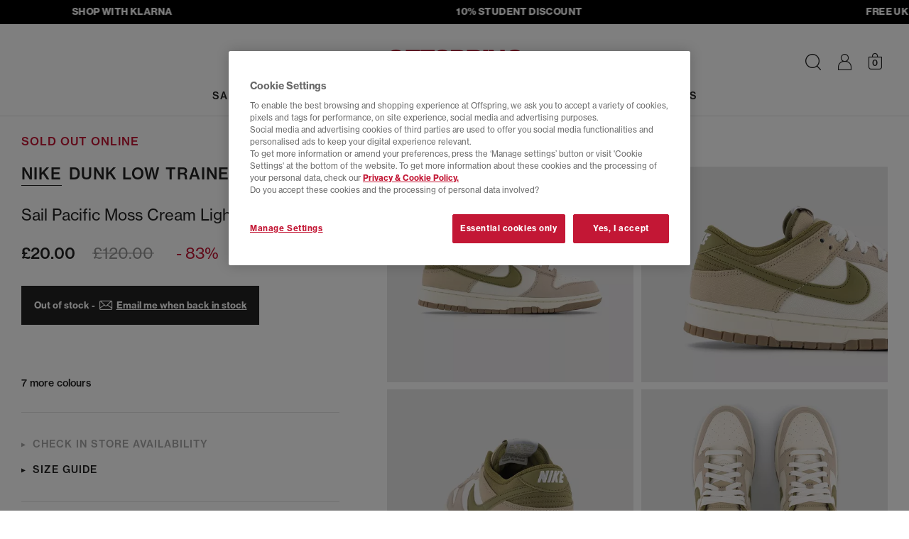

--- FILE ---
content_type: text/html;charset=UTF-8
request_url: https://www.offspring.co.uk/view/product/offspring_catalog/5,21/4142867965
body_size: 39863
content:






<!DOCTYPE html>
<html lang="en">

    

	<head>
    <meta http-equiv="X-UA-Compatible" content="IE=edge">

		<meta charset="UTF-8">

<meta name="viewport" content="width=device-width, initial-scale=1.0, user-scalable=yes">
    <meta name="apple-itunes-app" content="app-id=6692623434"><link rel="canonical" href="https://www.offspring.co.uk/view/product/offspring_catalog/5,21/4142867965"><meta name="robots" content="index, follow">
	<link rel="shortcut icon" href="/offspring/styles/images/icon.ico" type="image/x-icon">

<link rel="stylesheet" type="text/css" href="/_ui/responsive/site-offspring/css/style.css?version=12.8">

<link rel="stylesheet" href="https://use.typekit.net/ahw0tab.css">

<link rel="preload" href="/_ui/responsive/site-offspring/../site-offspring/fonts/icomoon.woff2?version=12.8" as="font" type="font/woff2" crossorigin>
<style>
    @font-face {
        font-family: 'icomoon';
        src: url("/_ui/responsive/site-offspring/../site-offspring/fonts/icomoon.woff2?version=12.8") format('woff2'),
            url("/_ui/responsive/site-offspring/../site-offspring/fonts/icomoon.woff?version=12.8") format('woff');
        font-weight: normal;
        font-style: normal;
        font-display: block;
    }
</style>

<script>
   window.dataLayer = window.dataLayer || [];
   function gtag(){dataLayer.push(arguments);}
   gtag('consent', 'default', {
            'ad_storage': 'denied',
            'ad_user_data': 'denied',
            'ad_personalization': 'denied',
            'analytics_storage': 'denied',
            'wait_for_update': 500
    });
    gtag('set', 'ads_data_redaction', true);
</script>



<!-- OneTrust Cookies Consent Notice for offspring.co.uk -->
<script  src="https://cdn-ukwest.onetrust.com/consent/9f2aa1f4-74b7-469b-9600-127c851a3c58/otSDKStub.js" data-language="en" charset="UTF-8" data-domain-script="9f2aa1f4-74b7-469b-9600-127c851a3c58" ></script>

<script >
function OptanonWrapper() { 
    function triggerCustomEvent(e) {
            const event = new CustomEvent('CustomOnConsentChanged', { detail: e.detail }); 
            document.dispatchEvent(event);
        }

    const optanonEvent = new CustomEvent('OneTrustActiveGroupsSet');
    document.dispatchEvent(optanonEvent);

    OneTrust ? OneTrust.OnConsentChanged(triggerCustomEvent) :'';
}
</script><!-- While there are inline scripts using $(document).ready jQuery needs to be loaded here -->

<script>
function getCookie (name) {
    var re = new RegExp(name + "=([^;]+)");
    var value = re.exec(document.cookie);
    return (value != null) ? unescape(value[1]) : null;
}
function isHashedUserId (userId) {
    if (!userId) return false;
    if (userId.length <= 9) return false;
    return true;
}
var userIdVal = getCookie('userId');
if( userIdVal === 'anonymous' || isHashedUserId( userIdVal ) ){
    document.cookie = 'userId=""; Path=/; Expires=Thu, 01 Jan 1970 00:00:01 GMT;secure';
}
</script>


<script>
    var OFFICE = OFFICE || {};
    OFFICE.qtips = [];

    OFFICE.addQtip = function (id, params) {
        OFFICE.qtips.push({id: id, params: params});
    }
</script>

<script src="/_ui/responsive/site-offspring/../site-offspring/js/headerscripts.js?version=12.8"></script>






	
	
	
	
	
	
	
	
		
	
	
	<script >
        (function() {
            var bvapiUrl = window.location.protocol + "//display.ugc.bazaarvoice.com/static/offspring/en_GB/bvapi.js";
            var ONETRUST_COOKIE_CATEGORIES = ['C0002', 'C0003'];

            function getScript(url, callback) {
                var head = document.getElementsByTagName("head")[0] ||
                        document.documentElement,
                    script = document.createElement("script");
                script.src = url;
                script.type = "text/javascript";
                script.charset = "utf-8";
                script.setAttribute("async", "async");
                script.onload = script.onreadystatechange = function () {
                    if (!this.readyState || this.readyState === "loaded" ||
                        this.readyState === "complete") {
                        script.onload = script.onreadystatechange = null;
                        callback();
                    }
                };
                head.insertBefore(script, head.firstChild);
            }

            // work around Firefox 3.0, 3.5 lack of document.readyState
            // property.
            // Note: Because of this workaround, the <script> fragment must
            // be included within the <head> or <div> element so that it
            // executes before the window load event is fired.

            var docReady, onDocReady = function(){docReady = true;};
            if (document.readyState === undefined && document.addEventListener)
            {
                document.addEventListener("DOMContentLoaded", onDocReady,
                    false);
                window.addEventListener("load", onDocReady, false);
            }

            window.loadBazaarvoiceApi = function(callback) {
                if (window.$BV) {
                    callback();
                } else if (QLJS.cookieCategoriesAccepted(ONETRUST_COOKIE_CATEGORIES)) {
                        getScript(bvapiUrl, function() {
                        if (docReady) {
                            $BV.docReady();
                        }
                        callback();
                    });
                    }
            };
        })();
	</script>
<title>Nike Dunk Low Trainers Sail Pacific Moss Cream Light Limestone - Unisex Sports</title>
<meta name="description" content="Buy Sail Pacific Moss Cream Light Limestone Nike Dunk Low Trainers from OFFSPRING.co.uk."><meta property="og:title" content="Nike Dunk Low Trainers Sail Pacific Moss Cream Light Limestone - Unisex Sports"><meta property="og:description" content="Buy Sail Pacific Moss Cream Light Limestone Nike Dunk Low Trainers from OFFSPRING.co.uk.">




    <script>
            !function(att,raq,t){
                var version = "1";
                var supportOldBrowsers = false;
                att[raq]=att[raq]||[];var n=["init","send","setUser","addUserIdentity","setUserIdentities","addUserSegment","setUserSegments","addUserTrait","setUserTraits","clearUser"];if(!att.xo){att.xo={activity:{},init:function(e){att[raq].push(["init",e.activity])}};for(var r=0;r<n.length;r++)att.xo.activity[n[r]]=function(e){return function(i,r,s){att[raq].push([n[e],i,r,s])}}(r)}var s=document.createElement("script");s.type="text/javascript",s.async=!0,s.src=t+version+".min.js",(att.document.documentMode||supportOldBrowsers)&&(s.src=t+version+".compat.min.js");var a=document.getElementsByTagName("script")[0];a.parentNode.insertBefore(s,a)
            }(window,"_attraqt","https://cdn.attraqt.io/xo.all-");

            xo.init({
                activity: {
                    trackerKey: '24cf4a57-b203-4463-8548-c7e468eaa220',
                    region: 'eu'
                }
            });
    </script>

    <script>
    window.mediator.subscribe("userIdentified", function(userInfo){
        xo.activity.setUserIdentities({
            'crmId': userInfo.customerId, 
            'sessionId': userInfo.sessionId
        });
    });

    window.mediator.subscribe("trackFilterResults", function(data){
        xo.activity.send({
            "action": "click",
            "target": {
                "facet": data.facet, // The ID of the active facet
                "facet-id": data.facetId // The value of the active facet
                },
            "metadata": {
                "locale": "en_GB"
            }
            });
    });

     window.mediator.subscribe("trackProductClickedPLP", function(productCode){
        xo.activity.send({
            "action": "click",
            "target": {
                "product": productCode.toString().substring(0, 10)
                },
            "sourceId":  '',
            "metadata": {
                "locale": "en_GB"
            }
            });
     });    

    window.mediator.subscribe("trackAddToCart", function(data){
        xo.activity.send({
            "action": "add-to-cart",
            "target": {
                "product": data.entry.product.baseProduct.substring(0, 10),
                },
            "metadata": {
                "price": formatAttraqtNumber(data.entry.totalPrice.value),
                "currency": data.entry.totalPrice.currencyIso,
                "quantity": data.quantity,
                "locale": "en_GB"
            }
        });
    });


    window.mediator.subscribe("trackRemoveFromCart", function(data){
        var entryNumbers = Array.isArray(data) ? data : ( (typeof data === 'number') ? Array.of(data) : JSON.parse(data) );
        var removed = {};
       
        QLJS.miniCartData.items.forEach((cartItem)=>{
            if (cartItem.entryNumbers[0] == entryNumbers[0]){
                removed.productId = cartItem.product.code;
            }
        });

        if (removed.productId) {
            xo.activity.send({
                "action": "remove-from-cart",
                "target": {
                    "product": removed.productId.substring(0, 10)
                },
                "metadata": {
                    "locale": "en_GB"
                }
            });
        }
      
    });

    window.mediator.subscribe("trackPurchaseForProduct", function(data){
        var attraqtData = JSON.parse(JSON.stringify(data));
        xo.activity.send({
            "action": "purchase",
            "target": {
                "product": attraqtData.productId.substring(0, 10),
                },
            "metadata": {
                "price": formatAttraqtNumber(attraqtData.price),
                "currency": attraqtData.currency,
                "quantity": attraqtData.quantity,
                "locale": "en_GB"
            }});
    });


    function formatAttraqtNumber(price) {
     try{
          if (price % 1 != 0){
             return Number(parseFloat(price.toFixed(2)).toString().replace(".",""));
          }else
             return price*100;
      }catch(e){
          return price;
      }
    }

</script>

    
        
            <script>
                xo.activity.send({
                    "action": "view",
                    "target": {
                        "product": "4142867965"
                        },
                    "metadata": {
                        "locale": "en_GB"
                    }
                });
            </script>
        
        
    





    




<script
  async
  data-environment="production"
  src="https://js.klarna.com/web-sdk/v1/klarna.js"
  data-client-id="fbc3e668-46d1-5df0-ab86-7cae001f9c57"
></script>

<style>.xnpe_async_hide{opacity:0 !important}</style>
<script>
    !function(e,n,t,i,o,r){function a(e){if("number"!=typeof e)return e;var n=new Date;return new Date(n.getTime()+1e3*e)}var c=4e3,s="xnpe_async_hide";function p(e){return e.reduce((function(e,n){return e[n]=function(){e._.push([n.toString(),arguments])},e}),{_:[]})}function m(e,n,t){var i=t.createElement(n);i.src=e;var o=t.getElementsByTagName(n)[0];return o.parentNode.insertBefore(i,o),i}function u(e){return"[object Date]"===Object.prototype.toString.call(e)}r.target=r.target||"https://api.exponea.com",r.file_path=r.file_path||r.target+"/js/exponea.min.js",o[n]=p(["anonymize","initialize","identify","getSegments","update","track","trackLink","trackEnhancedEcommerce","getHtml","showHtml","showBanner","showWebLayer","ping","getAbTest","loadDependency","getRecommendation","reloadWebLayers","_preInitialize"]),o[n].notifications=p(["isAvailable","isSubscribed","subscribe","unsubscribe"]),o[n]["snippetVersion"]="v2.5.0",function(e,n,t){e[n]["_"+t]={},e[n]["_"+t].nowFn=Date.now,e[n]["_"+t].snippetStartTime=e[n]["_"+t].nowFn()}(o,n,"performance"),function(e,n,t,i,o,r){e[o]={sdk:e[i],sdkObjectName:i,skipExperiments:!!t.new_experiments,sign:t.token+"/"+(r.exec(n.cookie)||["","new"])[1],path:t.target}}(o,e,r,n,i,RegExp("__exponea_etc__"+"=([\\w-]+)")),function(e,n,t){m(e.file_path,n,t)}(r,t,e),function(e,n,t,i,o,r,p){if(e.new_experiments){!0===e.new_experiments&&(e.new_experiments={});var l,f=e.new_experiments.hide_class||s,_=e.new_experiments.timeout||c,d=encodeURIComponent(r.location.href.split("#")[0]);e.cookies&&e.cookies.expires&&("number"==typeof e.cookies.expires||u(e.cookies.expires)?l=a(e.cookies.expires):e.cookies.expires.tracking&&("number"==typeof e.cookies.expires.tracking||u(e.cookies.expires.tracking))&&(l=a(e.cookies.expires.tracking))),l&&l<new Date&&(l=void 0);var x=e.target+"/webxp/"+n+"/"+r[t].sign+"/modifications.min.js?http-referer="+d+"&timeout="+_+"ms"+(l?"&cookie-expires="+Math.floor(l.getTime()/1e3):"");"sync"===e.new_experiments.mode&&r.localStorage.getItem("__exponea__sync_modifications__")?function(e,n,t,i,o){t[o][n]="<"+n+' src="'+e+'"></'+n+">",i.writeln(t[o][n]),i.writeln("<"+n+">!"+o+".init && document.writeln("+o+"."+n+'.replace("/'+n+'/", "/'+n+'-async/").replace("><", " async><"))</'+n+">")}(x,n,r,p,t):function(e,n,t,i,o,r,a,c){r.documentElement.classList.add(e);var s=m(t,i,r);function p(){o[c].init||m(t.replace("/"+i+"/","/"+i+"-async/"),i,r)}function u(){r.documentElement.classList.remove(e)}s.onload=p,s.onerror=p,o.setTimeout(u,n),o[a]._revealPage=u}(f,_,x,n,r,p,o,t)}}(r,t,i,0,n,o,e),function(e,n,t){var i;(null===(i=t.experimental)||void 0===i?void 0:i.non_personalized_weblayers)&&e[n]._preInitialize(t),e[n].start=function(i){i&&Object.keys(i).forEach((function(e){return t[e]=i[e]})),e[n].initialize(t)}}(o,n,r)}(document,"exponea","script","webxpClient",window,{
    target: "https://api.uk.exponea.com",
    token: "237124d4-e296-11ed-8adc-76681ce0d39a",
    new_experiments: { mode: "async" },
    // TODO due to caching retrieve the current customer id from /getUserInfo endpoint
    // replace with current customer ID or leave commented out for an anonymous customer
    // customer: window.currentUserId,
    track: {
        visits: true,
        google_analytics: false,
    },
});
exponea.start();
</script>

<script>
    window.mediator.subscribe("identifyCustomer", function(customerData){ 
        var ids = {
                'email_id': customerData.email, //the email_id attribute is handled as hard ID and required
            };

        if (customerData.phone) {
            ids.phone = customerData.phone
        }
            
        exponea.identify(
            ids,
            customerData,
            function(){
                //successCallback
            },
            function(error){
                //errorrCallback
                console.log('error: ', error);
            },
            false
        );
    });

    window.mediator.subscribe('trackEventsBloomreach', function({event, ...eventData}) {
        exponea.track(event, eventData);
    });

</script>




    <script src="https://www.paypal.com/sdk/js?client-id=Afx6-fc_wtmgf40WjjHMZ1nWqD4OCZvpXTbpDH4kTB3lMmEFIrbNv0ebjeajocvu-bCTCepQ6KlI0xTE&components=messages" async></script>








	</head>

    
    
    


    <body id="body" class="body  ">
        
            <div class="js-idleAnimation" data-delay="60" data-color="BLACK"></div>
        
        


    







    




 
    
    
        
        
        <script>
            window.dataLayerProductInfo = {
                'pageType' : 'product',
                'productId' : '4142867965',
                
                'category' : "Trainers",
                
                'currency' : "GBP",
                'description' : "<p style=\"margin-bottom:11px\"><span style=\"line-height:107%\"><span style=\"line-height:107%\"><span style=\"color:black\"><span style=\"letter-spacing:.4pt\">The basketball icon of the 80s. Created with canvas upper with leather Swoosh, flexible and comfortable. The fashionable low-cut collar works well in summer, also allowing you to show off your freshest Nike socks. Easy to wear and pair with any outfit.<\/span><\/span><\/span> In an aesthetic moss cream colourway to match every outfit. <\/span><\/p>\n",
                'image_url' : "https://cdn.media.amplience.net/i/office/4142867965_sd1.jpg?$picture$&version=12.8",
                'name': "Dunk Low Trainers",
                
                'subcategory': "Unisex Sports",
                
                'sku_code' : "4142867965"
            }
            window.dataLayer ? window.dataLayer.push(window.dataLayerProductInfo) : window.dataLayer = [window.dataLayerProductInfo];
        </script>
    
    
    
    
    

    





    
    
    <script>
        dataLayer.push({ ecommerce: null });
        dataLayer.push({
            event: "view_item",
            ecommerce: {
                items: [
                    {
                        item_id: "4142867965",
                        item_name: "Nike Dunk Low Trainers Sail Pacific Moss Cream Light Limestone",
                        currency: "GBP", 
                        item_brand: "Nike",
                        
                        item_category : "Trainers",
                        
                        
                        item_category2: "Unisex Sports",
                        
                        
                        description : "<p style=\"margin-bottom:11px\"><span style=\"line-height:107%\"><span style=\"line-height:107%\"><span style=\"color:black\"><span style=\"letter-spacing:.4pt\">The basketball icon of the 80s. Created with canvas upper with leather Swoosh, flexible and comfortable. The fashionable low-cut collar works well in summer, also allowing you to show off your freshest Nike socks. Easy to wear and pair with any outfit.<\/span><\/span><\/span> In an aesthetic moss cream colourway to match every outfit. <\/span><\/p>\n",
                        image_url : "https://cdn.media.amplience.net/i/office/4142867965_sd1.jpg?$picture$&version=12.8",
                        price: 20.0,
                        quantity: 1
                    }
                ]
            }
        });
        // 'currency' : "GBP",
    </script>



<script>
    window.mediator.subscribe("trackAddToCart", function(data, add_location){ 
        dataLayer.push({ ecommerce: null });
        dataLayer.push({
            event: "add_to_cart",
            ecommerce : {
                currency: data.entry.basePrice.currencyIso,
                add_location: add_location, //"item_view"|"basket"|"dont-forget"
                value: data.entry.basePrice.value,
                items: [
                    {
                    item_id: data.entry.product.baseProduct,
                    item_name: data.entry.product.brandName + ' ' + data.entry.product.name + ' ' + data.entry.product.shoeColourName,
                    currency: data.entry.totalPrice.currencyIso,
                    discount: data.entry.wasPrice > data.entry.totalPrice.value ? (data.entry.wasPrice - data.entry.totalPrice.value).toFixed(2) : 0,
                    item_brand: data.entry.product.brandName,
                    item_category: data.entry.product.parentCategoryName,
                    item_category2: data.entry.product.categories[0].name,
                    item_variant: data.entry.product.officeGirl || data.entry.product.officeJunior ? 'KIDS - ' + data.entry.product.code.substring(10,13) : data.entry.product.oneSizeFitsAll ? 'ONE SIZE' : 'ADULT - ' + data.entry.product.code.substring(10,13),
                    price: data.entry.totalPrice.value,
                    quantity: data.entry.quantity
                    }
                ]
            }
        });
    });

    window.mediator.subscribe('trackPaymentInfo', function(data){
        dataLayer.push({ ecommerce: null }); 
        dataLayer.push({
            event: "add_payment_info",
            ecommerce: {
                currency: "GBP",
                value: data.total,
                coupon: data.promotionCodes,
                payment_type: data.paymentType,
                items: data.items
            }
        });
    });

    window.mediator.subscribe('trackShippingInfo', function(data){
        dataLayer.push({ ecommerce: null }); 
        dataLayer.push({
            event: "add_shipping_info",
            ecommerce: {
                currency: "GBP",
                value: data.total,
                coupon: data.promotionCodes,
                shipping_tier: data.deliveryModeCode,
                items: data.items
            }
        });
    });

    window.mediator.subscribe("trackSelectItem", function(data){
        let item = {
            item_id: data.item_id,
            item_name: data.item_name,
            currency: data.currency,
            index: data.index,
            item_brand: data.item_brand,
            item_category: data.item_category,
            item_category2: data.item_category2,
            item_list_id: data.item_list_id,
            item_list_name: data.item_list_name,
            price: data.price,
            quantity: 1
        }
        
        data.item_variant ? item.item_variant = data.item_variant : '';
      
        dataLayer.push({ ecommerce: null });
        dataLayer.push({
        event: "select_item",
            ecommerce: {
                items: [item]
            }
        });
    });

    window.mediator.subscribe('search', function(searchQuery) {
        dataLayer.push({
            event: "search",
            search_term: searchQuery
        });
    });

    window.mediator.subscribe('trackNewsletterSignupGender', function(gender) {
        dataLayer.push({
            event: "signup_newsletter",
            gender: gender
        });
    });

    window.mediator.subscribe("trackSignup", function(customerId){
        dataLayer.push({
            event: "sign_up",
            method: "web",
            user_id: customerId
        });
    });

    window.mediator.subscribe("trackLogin", function(customerId){
        dataLayer.push({
            event: "login",
            method: "web",
            user_id: customerId
        });
    });

    window.mediator.subscribe("trackAddToWishlistGA", function(productInfo) {
        var item = JSON.parse(productInfo);
        dataLayer.push({ecommerce: null});
        dataLayer.push({
            event: "add_to_wishlist",
            ecommerce: item
        });
    });

    window.mediator.subscribe('trackMenuHeaderClick', function(linkName, linkPath){
        dataLayer.push({
            event: "menu_header_click",
            menu_item: {
                name: linkName,
                path: linkPath
            }
        });
    });

    window.mediator.subscribe("trackRemoveFromCartGA", function(data, location) {
        dataLayer.push({ ecommerce: null }); // Clear the previous ecommerce object.
        dataLayer.push({
            event: 'remove_from_cart',
            ecommerce: {
                currency: data.currency,
                remove_location: location || 'basket', // "item_view"|"basket|wishlist"
                value: +(data.value).toFixed(2),
                items: data.items
            }
        });
    });

    window.mediator.subscribe("trackAddToCartGA", function(data, location) {
        dataLayer.push({ ecommerce: null }); // Clear the previous ecommerce object.
        dataLayer.push({
            event: 'add_to_cart',
            ecommerce : {
                currency: data.currency,
                add_location: location || 'basket', // "item_view"|"basket|wishlist"
                value: +(data.value).toFixed(2),
                items: data.items
            }
        });
    });
</script>





    <script>
        window.mediator.subscribe("trackViewItemList", function(data){
            dataLayer.push({ ecommerce: null });
            dataLayer.push({
            event: "view_item_list",
                ecommerce: {
                    items: data.items
                }
            });
        });
    </script>

     
    
    <noscript><iframe src="//www.googletagmanager.com/ns.html?id=GTM-M92JN3"
    height="0" width="0" style="display: none; visibility: hidden"></iframe></noscript>
    <script>(function(w,d,s,l,i){w[l]=w[l]||[];w[l].push({'gtm.start':
    new Date().getTime(),event:'gtm.js'});var f=d.getElementsByTagName(s)[0],
    j=d.createElement(s),dl=l!='dataLayer'?'&l='+l:'';j.async=true;j.src=
    '//www.googletagmanager.com/gtm.js?id='+i+dl;f.parentNode.insertBefore(j,f);
    })(window,document,'script','dataLayer','GTM-M92JN3');</script>
    
    
    <script>
    window.officeVars = window.officeVars || {};
    window.officeVars.gtmEnabled = true;
    </script>
    
                
            




        










    







	 
		
	
	




	



	
	        <div class="amp-streamer js-ampStreamer" style="background-color: rgb(0, 0, 0); min-height: 34px; border-color: rgb(0, 0, 0);" data-direction="left" data-speed-coefficient="15">
	<div class="amp-streamer__inner">
		<div class="amp-streamer__items">
                <div class="amp-streamer__item"><a href="/view/content/klarna" style="color: rgb(255, 255, 255);
">SHOP WITH KLARNA</a>
</div>
                <div class="amp-streamer__item"><a href="/studentdiscount" style="color: rgb(255, 255, 255);
">10% STUDENT DISCOUNT</a>
</div>
                <div class="amp-streamer__item"><a href="/view/content/deliveryinfo-page" style="color: rgb(255, 255, 255);
">FREE UK DELIVERY - orders over £80, T&amp;C&#x27;s apply</a>
</div>
		</div>
	</div>
</div>


<header class="header Product Page header--notsticky js-sticky" id="header">
	<nav class="navbar navbar-default navbar-inverse navbar--main navbar--pdp js-mainNav" id="slide-nav">
		
		<div class="container-flex clear relative js-headerWrap">
			<div class="nav__menu">
				<button class="navbar-toggle" type="button">
					<span class="sr-only">Toggle navigation</span> 
					<span class="icon-burger"></span> 
				</button>
        	</div>

			
				
					
					
						

<div class="navbar-header navbar-item navbar-item--left">
    <a href="/" class="navbar-brand" title="offspring">
        <img class="img-responsive" src="/_ui/responsive/site-offspring/images/offspring-logo.svg" border="0" alt="offspring logo" />
    </a>
</div>
					
				
			
				
					
					
						<div id="sidebar" class="nav-main nav-main--progressive navbar-item">
    <div class="nav-main__header overlay__header">
        <button type="button" class="nav-main__close overlay__close icon-close js-progressiveNavClose"></button>
        <span class="nav-main__overlay-brand">
            <img class="img-responsive" src="/_ui/responsive/site-offspring/images/offspring-logo.svg" alt="Offspring logo" loading="lazy">
        </span>
    </div>
    










    
    



<div class="searchform__wrap is-hidden-desktop js-searchFormWrap is-searchInMobNav">
    <div class="container-flex container-flex--fluid">
        <form id="searchformMobNav" class="searchform js-searchForm" name="searchformMobNav" method="get" action="/view/search" role="search">
            <div class="searchform__header">
                <div class="mdc-text-field mdc-text-field--upgraded searchform__input-field input-field col-s-24 col-m-12 js-input-field">
                    <button type="submit" class="searchform__btn icon-search js-searchButton" aria-label="Search"></button>
                    <input class="mdc-text-field__input searchform__input js-searchFormInput" type="text" id="searchBoxMobNav" name="search" autocomplete="off" aria-label="Search input">
                    <label for="searchBoxMobNav" class="mdc-floating-label">Search</label>
                    <div class="mdc-line-ripple"></div>
                    <button class="icon-close navbar__searchbar-clear hidden-m hidden-l is-empty js-searchClearBtn" aria-label="Clear search" type="button"></button>
                </div>
                <button class="icon-close searchform__close hidden-s js-searchFormClose" aria-label="Close search form" type="button"></button>
            </div>

            
            
                
                    
                    <div class="hidden js-searchFacade" data-search-facade="attraqt" data-scope="//catalog01/en_GB/sites>{offspring}" data-base-url="https://query.published.live1.suggest.eu1.fredhopperservices.com/office/jscript" data-top-terms-query="default123" data-current-site="offspring"></div>
                
                
            

            <div class="searchform__content-outer js-searchFormContentOuter">
                

                <div class="searchform__content js-searchFormContent" data-search-facade="attraqt">
                </div>
            </div>
        </form>
    </div>
</div>
<div class="progressive-nav">
        <ul class="progressive-nav__toplevel">
            


















    
    
        
            
            
            
            
            
            
            
            
            

            <li class="progressive-nav__toplevel-item ">
                

                
                    
                        
                        
                        <label for="SALE-0" class="progressive-nav__trigger-label progressive-nav__trigger-label--primary" aria-hidden="true">
                            <a href="/sale" class="progressive-nav__title   progressive-nav__title--primary " data-order="0" 
                                >SALE</a>
                        </label>
                        <input id="clearSALE-0-0" aria-hidden="true" class="progressive-nav__radio progressive-nav__radio--off" type="radio" name="sublevel-0-0" >
                        <input id="SALE-0" aria-hidden="true" class="progressive-nav__radio progressive-nav__radio--on" type="radio" name="sublevel-0-0" value="SALE">
                    
                    
                
                
                    <ul class="progressive-nav__sub container-flex ">
                        <li class="progressive-nav__back">
                            <label for="clearSALE-0-0" class="progressive-nav__back-label" aria-hidden="true"> SALE</label>
                        </li>
                        
                            
















    



    
        <li class="progressive-nav__cols">
            
                
                

                <ul class="progressive-nav__col ">
                    
                    
                            
                                <li class="progressive-nav__desktop-title"></li>
                            
                            
                            
                                
                                    <li>
                                        <a href="/sale" class="progressive-nav__link">
                                            SHOP ALL SALE
                                        </a>
                                    </li>
                                
                                    <li>
                                        <a href="/sale?shop_by=his" class="progressive-nav__link">
                                            SHOP MENS
                                        </a>
                                    </li>
                                
                                    <li>
                                        <a href="/sale?shop_by=hers" class="progressive-nav__link">
                                            SHOP WOMENS
                                        </a>
                                    </li>
                                
                            
                    
                </ul>
            
                
                

                <ul class="progressive-nav__col ">
                    
                    
                            
                                <li class="progressive-nav__desktop-title">SHOP BY SIZE</li>
                            
                                
















    



    
    
        
            
            
            
            
            
            
            
            
            

            <li class="progressive-nav__sub-item ">
                

                
                    
                        
                        
                        <label for="SHOPBYSIZE-0" class="progressive-nav__trigger-label " aria-hidden="true">
                            <span class="progressive-nav__title progressive-nav__title--mob  " data-order="2"
                                >SHOP BY SIZE</span>
                        </label>
                        <input id="clearSHOPBYSIZE-0-2" aria-hidden="true" class="progressive-nav__radio progressive-nav__radio--off" type="radio" name="sublevel-0-2" >
                        <input id="SHOPBYSIZE-0" aria-hidden="true" class="progressive-nav__radio progressive-nav__radio--on" type="radio" name="sublevel-0-2" value="SHOP BY SIZE">
                    
                    
                
                
                    <ul class="progressive-nav__sub progressive-nav__sub-2 progressive-nav__sub--shopbysize">
                        <li class="progressive-nav__back">
                            <label for="clearSHOPBYSIZE-0-2" class="progressive-nav__back-label" aria-hidden="true"> SHOP BY SIZE</label>
                        </li>
                        
                        
                        
                            
                                <li>
                                    <a href="/sale?size=3" class="progressive-nav__link  ">
                                        3
                                    </a>
                                </li>
                            
                                <li>
                                    <a href="/sale?size=4" class="progressive-nav__link  ">
                                        4
                                    </a>
                                </li>
                            
                                <li>
                                    <a href="/sale?size=5" class="progressive-nav__link  ">
                                        5
                                    </a>
                                </li>
                            
                                <li>
                                    <a href="/sale?size=6" class="progressive-nav__link  ">
                                        6
                                    </a>
                                </li>
                            
                                <li>
                                    <a href="/sale?size=7" class="progressive-nav__link  ">
                                        7
                                    </a>
                                </li>
                            
                                <li>
                                    <a href="/sale?size=8" class="progressive-nav__link  ">
                                        8
                                    </a>
                                </li>
                            
                                <li>
                                    <a href="/sale?size=9" class="progressive-nav__link  ">
                                        9
                                    </a>
                                </li>
                            
                                <li>
                                    <a href="/sale?size=10" class="progressive-nav__link  ">
                                        10
                                    </a>
                                </li>
                            
                                <li>
                                    <a href="/sale?size=11" class="progressive-nav__link  ">
                                        11
                                    </a>
                                </li>
                            
                                <li>
                                    <a href="/sale?size=12" class="progressive-nav__link  ">
                                        12
                                    </a>
                                </li>
                            
                        
                    </ul>
                
            </li>
        
    
    

                            
                            
                            
                    
                </ul>
            
                
                

                <ul class="progressive-nav__col ">
                    
                    
                            
                                <li class="progressive-nav__desktop-title">SHOP BY BRAND</li>
                            
                                
















    



    
    
        
            
            
            
            
            
            
            
            
            

            <li class="progressive-nav__sub-item ">
                

                
                    
                        
                        
                        <label for="SHOPBYBRAND-0" class="progressive-nav__trigger-label " aria-hidden="true">
                            <span class="progressive-nav__title progressive-nav__title--mob  " data-order="2"
                                >SHOP BY BRAND</span>
                        </label>
                        <input id="clearSHOPBYBRAND-0-2" aria-hidden="true" class="progressive-nav__radio progressive-nav__radio--off" type="radio" name="sublevel-0-2" >
                        <input id="SHOPBYBRAND-0" aria-hidden="true" class="progressive-nav__radio progressive-nav__radio--on" type="radio" name="sublevel-0-2" value="SHOP BY BRAND">
                    
                    
                
                
                    <ul class="progressive-nav__sub progressive-nav__sub-2 ">
                        <li class="progressive-nav__back">
                            <label for="clearSHOPBYBRAND-0-2" class="progressive-nav__back-label" aria-hidden="true"> SHOP BY BRAND</label>
                        </li>
                        
                        
                        
                            
                                <li>
                                    <a href="/sale?brand=adidas|adidas_y3|adidas_stella_mccartney|adidas_ultraboost|adidas_consortium" class="progressive-nav__link  ">
                                        adidas Sale
                                    </a>
                                </li>
                            
                                <li>
                                    <a href="/sale?brand=converse" class="progressive-nav__link  ">
                                        Converse Sale
                                    </a>
                                </li>
                            
                                <li>
                                    <a href="/sale?brand=new_balance" class="progressive-nav__link  ">
                                        New Balance Sale
                                    </a>
                                </li>
                            
                                <li>
                                    <a href="/sale?brand=nike" class="progressive-nav__link  ">
                                        Nike Sale
                                    </a>
                                </li>
                            
                        
                    </ul>
                
            </li>
        
    
    

                            
                            
                            
                    
                </ul>
            
                
                

                <ul class="progressive-nav__col ">
                    
                    
                </ul>
            
        </li>
    
    
    

                        
                        
                        
                    </ul>
                
            </li>
        
            
            
            
            
            
            
            
            
            

            <li class="progressive-nav__toplevel-item ">
                

                
                    
                        
                        
                        <label for="NEWIN-1" class="progressive-nav__trigger-label progressive-nav__trigger-label--primary" aria-hidden="true">
                            <a href="/new" class="progressive-nav__title   progressive-nav__title--primary " data-order="0" 
                                >NEW IN</a>
                        </label>
                        <input id="clearNEWIN-1-0" aria-hidden="true" class="progressive-nav__radio progressive-nav__radio--off" type="radio" name="sublevel-1-0" >
                        <input id="NEWIN-1" aria-hidden="true" class="progressive-nav__radio progressive-nav__radio--on" type="radio" name="sublevel-1-0" value="NEW IN">
                    
                    
                
                
                    <ul class="progressive-nav__sub container-flex ">
                        <li class="progressive-nav__back">
                            <label for="clearNEWIN-1-0" class="progressive-nav__back-label" aria-hidden="true"> NEW IN</label>
                        </li>
                        
                            
















    



    
        <li class="progressive-nav__cols">
            
                
                

                <ul class="progressive-nav__col ">
                    
                    
                            
                                <li class="progressive-nav__desktop-title"></li>
                            
                                
















    



    
    
        
            
            
            
            
            
            
            
            
            

            <li class="progressive-nav__sub-item ">
                

                
                    
                    
                        <a href="/new" class="progressive-nav__title  progressive-nav__title--no-successors  " data-order="2" 
                                >ALL NEW IN</a>
                    
                
                
            </li>
        
            
            
            
            
            
            
            
            
            

            <li class="progressive-nav__sub-item ">
                

                
                    
                    
                        <a href="/new?shop_by=his" class="progressive-nav__title  progressive-nav__title--no-successors  " data-order="2" 
                                >MEN</a>
                    
                
                
            </li>
        
            
            
            
            
            
            
            
            
            

            <li class="progressive-nav__sub-item ">
                

                
                    
                    
                        <a href="/new?shop_by=hERS" class="progressive-nav__title  progressive-nav__title--no-successors  " data-order="2" 
                                >WOMEN</a>
                    
                
                
            </li>
        
    
    

                            
                            
                            
                    
                </ul>
            
        </li>
    
    
    

                        
                        
                        
                    </ul>
                
            </li>
        
            
            
            
            
            
            
            
            
            

            <li class="progressive-nav__toplevel-item ">
                

                
                    
                        
                        
                        <label for="MEN-2" class="progressive-nav__trigger-label progressive-nav__trigger-label--primary" aria-hidden="true">
                            <a href="/mens" class="progressive-nav__title   progressive-nav__title--primary " data-order="0" 
                                >MEN</a>
                        </label>
                        <input id="clearMEN-2-0" aria-hidden="true" class="progressive-nav__radio progressive-nav__radio--off" type="radio" name="sublevel-2-0" >
                        <input id="MEN-2" aria-hidden="true" class="progressive-nav__radio progressive-nav__radio--on" type="radio" name="sublevel-2-0" value="MEN">
                    
                    
                
                
                    <ul class="progressive-nav__sub container-flex ">
                        <li class="progressive-nav__back">
                            <label for="clearMEN-2-0" class="progressive-nav__back-label" aria-hidden="true"> MEN</label>
                        </li>
                        
                            
















    



    
        <li class="progressive-nav__cols">
            
                
                

                <ul class="progressive-nav__col ">
                    
                    
                            
                                <li class="progressive-nav__desktop-title">SHOP BY BRAND</li>
                            
                                
















    



    
    
        
            
            
            
            
            
            
            
            
            

            <li class="progressive-nav__sub-item ">
                

                
                    
                        
                        
                        <label for="SHOPBYBRAND-2" class="progressive-nav__trigger-label " aria-hidden="true">
                            <span class="progressive-nav__title progressive-nav__title--mob  " data-order="2"
                                >SHOP BY BRAND</span>
                        </label>
                        <input id="clearSHOPBYBRAND-2-2" aria-hidden="true" class="progressive-nav__radio progressive-nav__radio--off" type="radio" name="sublevel-2-2" >
                        <input id="SHOPBYBRAND-2" aria-hidden="true" class="progressive-nav__radio progressive-nav__radio--on" type="radio" name="sublevel-2-2" value="SHOP BY BRAND">
                    
                    
                
                
                    <ul class="progressive-nav__sub progressive-nav__sub-2 ">
                        <li class="progressive-nav__back">
                            <label for="clearSHOPBYBRAND-2-2" class="progressive-nav__back-label" aria-hidden="true"> SHOP BY BRAND</label>
                        </li>
                        
                        
                        
                            
                                <li>
                                    <a href="/brand" class="progressive-nav__link  progressive-nav__link--mob">
                                        View all brands
                                    </a>
                                </li>
                            
                                <li>
                                    <a href="https://www.offspring.co.uk/brand/adidas?shop_by=his" class="progressive-nav__link  ">
                                        adidas
                                    </a>
                                </li>
                            
                                <li>
                                    <a href="/brand/asics?shop_by=his" class="progressive-nav__link  ">
                                        ASICS
                                    </a>
                                </li>
                            
                                <li>
                                    <a href="/brand/birkenstock?shop_by=his" class="progressive-nav__link  ">
                                        BIRKENSTOCK
                                    </a>
                                </li>
                            
                                <li>
                                    <a href="/brand/clarks_originals?shop_by=his" class="progressive-nav__link  progressive-nav__link--mob">
                                        Clarks Originals
                                    </a>
                                </li>
                            
                                <li>
                                    <a href="/brand/comme_des_garcons?shop_by=his" class="progressive-nav__link  ">
                                        Comme Des Garcons
                                    </a>
                                </li>
                            
                                <li>
                                    <a href="/brand/common_projects?shop_by=his" class="progressive-nav__link  ">
                                        Common Projects
                                    </a>
                                </li>
                            
                                <li>
                                    <a href="https://www.offspring.co.uk/brand/converse?shop_by=his" class="progressive-nav__link  ">
                                        Converse
                                    </a>
                                </li>
                            
                                <li>
                                    <a href="/brand/dr_martens?shop_by=his" class="progressive-nav__link  progressive-nav__link--mob">
                                        Dr. Martens
                                    </a>
                                </li>
                            
                                <li>
                                    <a href="/brand/hoka?shop_by=his" class="progressive-nav__link  ">
                                        HOKA
                                    </a>
                                </li>
                            
                                <li>
                                    <a href="https://www.offspring.co.uk/brand/jordan?shop_by=his" class="progressive-nav__link  ">
                                        Jordan
                                    </a>
                                </li>
                            
                                <li>
                                    <a href="/brand/mizuno?shop_by=his" class="progressive-nav__link  ">
                                        MIZUNO
                                    </a>
                                </li>
                            
                                <li>
                                    <a href="/brand/new_balance?shop_by=his" class="progressive-nav__link  ">
                                        New Balance
                                    </a>
                                </li>
                            
                                <li>
                                    <a href="https://www.offspring.co.uk/brand/nike?shop_by=his" class="progressive-nav__link  ">
                                        Nike
                                    </a>
                                </li>
                            
                                <li>
                                    <a href="https://www.offspring.co.uk/brand/on?shop_by=his" class="progressive-nav__link  ">
                                        ON
                                    </a>
                                </li>
                            
                                <li>
                                    <a href="/brand/puma?shop_by=his" class="progressive-nav__link  ">
                                        PUMA
                                    </a>
                                </li>
                            
                                <li>
                                    <a href="/brand/rick_owens" class="progressive-nav__link  ">
                                        Rick Owens
                                    </a>
                                </li>
                            
                                <li>
                                    <a href="/brand/salomon?shop_by=his" class="progressive-nav__link  ">
                                        Salomon
                                    </a>
                                </li>
                            
                                <li>
                                    <a href="/brand/saucony?shop_by=his" class="progressive-nav__link  ">
                                        Saucony
                                    </a>
                                </li>
                            
                                <li>
                                    <a href="/brand/timberland?shop_by=his" class="progressive-nav__link  ">
                                        Timberland
                                    </a>
                                </li>
                            
                                <li>
                                    <a href="/brand/ugg?shop_by=his" class="progressive-nav__link  ">
                                        UGG
                                    </a>
                                </li>
                            
                        
                    </ul>
                
            </li>
        
    
    

                            
                            
                            
                                
                                    <li>
                                        <a href="" class="progressive-nav__link">
                                            
                                        </a>
                                    </li>
                                
                            
                    
                </ul>
            
                
                

                <ul class="progressive-nav__col ">
                    
                    
                            
                                <li class="progressive-nav__desktop-title">SHOP BY COLLECTION</li>
                            
                                
















    



    
    
        
            
            
            
            
            
            
            
            
            

            <li class="progressive-nav__sub-item ">
                

                
                    
                        
                        
                        <label for="SHOPBYCOLLECTION-2" class="progressive-nav__trigger-label " aria-hidden="true">
                            <span class="progressive-nav__title progressive-nav__title--mob  " data-order="2"
                                >SHOP BY COLLECTION</span>
                        </label>
                        <input id="clearSHOPBYCOLLECTION-2-2" aria-hidden="true" class="progressive-nav__radio progressive-nav__radio--off" type="radio" name="sublevel-2-2" >
                        <input id="SHOPBYCOLLECTION-2" aria-hidden="true" class="progressive-nav__radio progressive-nav__radio--on" type="radio" name="sublevel-2-2" value="SHOP BY COLLECTION">
                    
                    
                
                
                    <ul class="progressive-nav__sub progressive-nav__sub-2 ">
                        <li class="progressive-nav__back">
                            <label for="clearSHOPBYCOLLECTION-2-2" class="progressive-nav__back-label" aria-hidden="true"> SHOP BY COLLECTION</label>
                        </li>
                        
                        
                        
                            
                                <li>
                                    <a href="/brand/adidas/superstar" class="progressive-nav__link  ">
                                        adidas Superstar
                                    </a>
                                </li>
                            
                                <li>
                                    <a href="/brand/adidas/statement" class="progressive-nav__link  ">
                                        adidas Statement
                                    </a>
                                </li>
                            
                                <li>
                                    <a href="/brand/adidas/handball-spezial" class="progressive-nav__link  ">
                                        adidas Handball Spezial
                                    </a>
                                </li>
                            
                                <li>
                                    <a href="/brand/adidas/low_profile" class="progressive-nav__link  progressive-nav__link--mob">
                                        adidas Low Profile
                                    </a>
                                </li>
                            
                                <li>
                                    <a href="/brand/jordan/aj1" class="progressive-nav__link  progressive-nav__link--mob">
                                        Air Jordan 1
                                    </a>
                                </li>
                            
                                <li>
                                    <a href="/brand/jordan/aj4" class="progressive-nav__link  ">
                                        Air Jordan 4
                                    </a>
                                </li>
                            
                                <li>
                                    <a href="/brand/asics/gel-kayano" class="progressive-nav__link  ">
                                        ASICS Gel Kayano
                                    </a>
                                </li>
                            
                                <li>
                                    <a href="/brand/asics/gel-nyc" class="progressive-nav__link  ">
                                        ASICS Gel-NYC
                                    </a>
                                </li>
                            
                                <li>
                                    <a href="/brand/birkenstock/boston" class="progressive-nav__link  ">
                                        BIRKENSTOCK Boston
                                    </a>
                                </li>
                            
                                <li>
                                    <a href="/brand/birkenstock/naples" class="progressive-nav__link  ">
                                        BIRKENSTOCK Naples
                                    </a>
                                </li>
                            
                                <li>
                                    <a href="/brand/new_balance/made-in-uK" class="progressive-nav__link  ">
                                        New Balance Made in UK
                                    </a>
                                </li>
                            
                                <li>
                                    <a href="/brand/new_balance/made-in-usa" class="progressive-nav__link  ">
                                        New Balance Made in USA
                                    </a>
                                </li>
                            
                                <li>
                                    <a href="/brand/new_balance/1906" class="progressive-nav__link  ">
                                        New Balance 1906
                                    </a>
                                </li>
                            
                                <li>
                                    <a href="/brand/new_balance/9060" class="progressive-nav__link  ">
                                        New Balance 9060
                                    </a>
                                </li>
                            
                                <li>
                                    <a href="/brand/nike/air-force-1" class="progressive-nav__link  ">
                                        Nike Air Force 1
                                    </a>
                                </li>
                            
                                <li>
                                    <a href="/brand/nike/air-max/1" class="progressive-nav__link  ">
                                        Nike Air Max 1
                                    </a>
                                </li>
                            
                                <li>
                                    <a href="/brand/nike/air-max" class="progressive-nav__link  progressive-nav__link--mob">
                                        Nike Air Max
                                    </a>
                                </li>
                            
                                <li>
                                    <a href="/brand/nike/p-6000" class="progressive-nav__link  ">
                                        Nike P-6000
                                    </a>
                                </li>
                            
                        
                    </ul>
                
            </li>
        
    
    

                            
                            
                            
                                
                                    <li>
                                        <a href="" class="progressive-nav__link">
                                            
                                        </a>
                                    </li>
                                
                            
                    
                </ul>
            
                
                

                <ul class="progressive-nav__col ">
                    
                    
                            
                                <li class="progressive-nav__desktop-title">SHOP BY CATEGORY</li>
                            
                                
















    



    
    
        
            
            
            
            
            
            
            
            
            

            <li class="progressive-nav__sub-item ">
                

                
                    
                        
                        
                        <label for="SHOPBYCATEGORY-2" class="progressive-nav__trigger-label " aria-hidden="true">
                            <span class="progressive-nav__title progressive-nav__title--mob  " data-order="2"
                                >SHOP BY CATEGORY</span>
                        </label>
                        <input id="clearSHOPBYCATEGORY-2-2" aria-hidden="true" class="progressive-nav__radio progressive-nav__radio--off" type="radio" name="sublevel-2-2" >
                        <input id="SHOPBYCATEGORY-2" aria-hidden="true" class="progressive-nav__radio progressive-nav__radio--on" type="radio" name="sublevel-2-2" value="SHOP BY CATEGORY">
                    
                    
                
                
                    <ul class="progressive-nav__sub progressive-nav__sub-2 ">
                        <li class="progressive-nav__back">
                            <label for="clearSHOPBYCATEGORY-2-2" class="progressive-nav__back-label" aria-hidden="true"> SHOP BY CATEGORY</label>
                        </li>
                        
                        
                        
                            
                                <li>
                                    <a href="/mens" class="progressive-nav__link  progressive-nav__link--mob">
                                        Shop all Men's
                                    </a>
                                </li>
                            
                                <li>
                                    <a href="/mens/trainers" class="progressive-nav__link  ">
                                        Trainers
                                    </a>
                                </li>
                            
                                <li>
                                    <a href="/mens/clothing" class="progressive-nav__link  ">
                                        Clothing
                                    </a>
                                </li>
                            
                                <li>
                                    <a href="/accessories" class="progressive-nav__link  ">
                                        Accessories
                                    </a>
                                </li>
                            
                                <li>
                                    <a href="/running-trainers?shop_by=his" class="progressive-nav__link  ">
                                        Running Inspired Trainers
                                    </a>
                                </li>
                            
                                <li>
                                    <a href="/trainers/slim_sole" class="progressive-nav__link  ">
                                        Slim Sole Trainers
                                    </a>
                                </li>
                            
                                <li>
                                    <a href="/core-classics" class="progressive-nav__link  ">
                                        Core Classics
                                    </a>
                                </li>
                            
                                <li>
                                    <a href="/weatherproof" class="progressive-nav__link  ">
                                        Weatherproof Trainers & Boots
                                    </a>
                                </li>
                            
                                <li>
                                    <a href="/view/category/offspring_catalog/5000" class="progressive-nav__link  ">
                                        Black Trainers
                                    </a>
                                </li>
                            
                                <li>
                                    <a href="/mens/clogs" class="progressive-nav__link  progressive-nav__link--mob">
                                        Clogs
                                    </a>
                                </li>
                            
                                <li>
                                    <a href="/mens/boots" class="progressive-nav__link  progressive-nav__link--mob">
                                        Boots
                                    </a>
                                </li>
                            
                                <li>
                                    <a href="/mens/casual-shoes" class="progressive-nav__link  progressive-nav__link--mob">
                                        Casual Shoes
                                    </a>
                                </li>
                            
                                <li>
                                    <a href="/bestsellers" class="progressive-nav__link  ">
                                        Bestsellers
                                    </a>
                                </li>
                            
                                <li>
                                    <a href="/accessories/socks" class="progressive-nav__link  ">
                                        Socks
                                    </a>
                                </li>
                            
                                <li>
                                    <a href="/sneaker-care" class="progressive-nav__link  ">
                                        Sneaker Care
                                    </a>
                                </li>
                            
                        
                    </ul>
                
            </li>
        
    
    

                            
                            
                            
                                
                                    <li>
                                        <a href="" class="progressive-nav__link">
                                            
                                        </a>
                                    </li>
                                
                            
                    
                </ul>
            
                
                

                <ul class="progressive-nav__col ">
                    
                    
                            
                                <li class="progressive-nav__desktop-title"></li>
                            
                            
                            
                                
                                    <li>
                                        <a href="/mens" class="progressive-nav__link">
                                            VIEW ALL MENS
                                        </a>
                                    </li>
                                
                            
                    
                </ul>
            
                
                

                <ul class="progressive-nav__col has-image">
                    
                        <li class="progressive-nav__sub-item">
                            
<div class="progressive-nav__desktop-title"></div>
<a href="/brand/asics" class="lazy-load">
    <div class="lazy-load__spinner">
        <div class="lazy-load__spinner-circle"></div>
        <div class="lazy-load__spinner-circle lazy-load__spinner-inner-circle"></div>
    </div>
    <picture>
        <source data-srcset="https://cdn.media.amplience.net/i/office/WK17_dropdown_images_01?w=395&qlt=default&fmt=auto 1x, https://cdn.media.amplience.net/i/office/WK17_dropdown_images_01?w=790&qlt=default&fmt=auto 2x" media="(max-width: 425px)">
        <source data-srcset="https://cdn.media.amplience.net/i/office/WK17_dropdown_images_01?w=469&qlt=default&fmt=auto 1x, https://cdn.media.amplience.net/i/office/WK17_dropdown_images_01?w=938&qlt=default&fmt=auto 2x" media="(max-width: 559px)">
        <source data-srcset="https://cdn.media.amplience.net/i/office/WK17_dropdown_images_01?w=606&qlt=default&fmt=auto 1x, https://cdn.media.amplience.net/i/office/WK17_dropdown_images_01?w=1212&qlt=default&fmt=auto 2x" media="(min-width: 600px)">
        <img class="lazy-load__item" alt="" data-lazy="https://cdn.media.amplience.net/i/office/WK17_dropdown_images_01?qlt=default&fmt=auto">
    </picture>
</a>
                        </li>
                    
                    
                </ul>
            
        </li>
    
    
    

                        
                        
                        
                    </ul>
                
            </li>
        
            
            
            
            
            
            
            
            
            

            <li class="progressive-nav__toplevel-item ">
                

                
                    
                        
                        
                        <label for="WOMEN-3" class="progressive-nav__trigger-label progressive-nav__trigger-label--primary" aria-hidden="true">
                            <a href="/womens" class="progressive-nav__title   progressive-nav__title--primary " data-order="0" 
                                >WOMEN</a>
                        </label>
                        <input id="clearWOMEN-3-0" aria-hidden="true" class="progressive-nav__radio progressive-nav__radio--off" type="radio" name="sublevel-3-0" >
                        <input id="WOMEN-3" aria-hidden="true" class="progressive-nav__radio progressive-nav__radio--on" type="radio" name="sublevel-3-0" value="WOMEN">
                    
                    
                
                
                    <ul class="progressive-nav__sub container-flex ">
                        <li class="progressive-nav__back">
                            <label for="clearWOMEN-3-0" class="progressive-nav__back-label" aria-hidden="true"> WOMEN</label>
                        </li>
                        
                            
















    



    
        <li class="progressive-nav__cols">
            
                
                

                <ul class="progressive-nav__col ">
                    
                    
                            
                                <li class="progressive-nav__desktop-title">SHOP BY BRAND</li>
                            
                                
















    



    
    
        
            
            
            
            
            
            
            
            
            

            <li class="progressive-nav__sub-item ">
                

                
                    
                        
                        
                        <label for="SHOPBYBRAND-3" class="progressive-nav__trigger-label " aria-hidden="true">
                            <span class="progressive-nav__title progressive-nav__title--mob  " data-order="2"
                                >SHOP BY BRAND</span>
                        </label>
                        <input id="clearSHOPBYBRAND-3-2" aria-hidden="true" class="progressive-nav__radio progressive-nav__radio--off" type="radio" name="sublevel-3-2" >
                        <input id="SHOPBYBRAND-3" aria-hidden="true" class="progressive-nav__radio progressive-nav__radio--on" type="radio" name="sublevel-3-2" value="SHOP BY BRAND">
                    
                    
                
                
                    <ul class="progressive-nav__sub progressive-nav__sub-2 ">
                        <li class="progressive-nav__back">
                            <label for="clearSHOPBYBRAND-3-2" class="progressive-nav__back-label" aria-hidden="true"> SHOP BY BRAND</label>
                        </li>
                        
                        
                        
                            
                                <li>
                                    <a href="/brand" class="progressive-nav__link  progressive-nav__link--mob">
                                        View all brands
                                    </a>
                                </li>
                            
                                <li>
                                    <a href="/brand/adidas?shop_by=hers" class="progressive-nav__link  ">
                                        adidas
                                    </a>
                                </li>
                            
                                <li>
                                    <a href="https://www.offspring.co.uk/brand/asics?shop_by=hers" class="progressive-nav__link  ">
                                        ASICS
                                    </a>
                                </li>
                            
                                <li>
                                    <a href="https://www.offspring.co.uk/brand/birkenstock?shop_by=hers" class="progressive-nav__link  ">
                                        BIRKENSTOCK
                                    </a>
                                </li>
                            
                                <li>
                                    <a href="/brand/clarks_originals?shop_by=hers" class="progressive-nav__link  progressive-nav__link--mob">
                                        Clarks Originals
                                    </a>
                                </li>
                            
                                <li>
                                    <a href="/brand/converse?shop_by=hers" class="progressive-nav__link  ">
                                        Converse
                                    </a>
                                </li>
                            
                                <li>
                                    <a href="/brand/comme_des_garcons?shop_by=hers" class="progressive-nav__link  progressive-nav__link--mob">
                                        Comme Des Garcons
                                    </a>
                                </li>
                            
                                <li>
                                    <a href="/brand/hoka?shop_by=hers" class="progressive-nav__link  ">
                                        HOKA
                                    </a>
                                </li>
                            
                                <li>
                                    <a href="/brand/jordan?shop_by=hers" class="progressive-nav__link  ">
                                        Jordan
                                    </a>
                                </li>
                            
                                <li>
                                    <a href="/brand/mizuno?shop_by=hers" class="progressive-nav__link  progressive-nav__link--mob">
                                        MIZUNO
                                    </a>
                                </li>
                            
                                <li>
                                    <a href="/brand/new_balance?shop_by=hers" class="progressive-nav__link  ">
                                        New Balance
                                    </a>
                                </li>
                            
                                <li>
                                    <a href="/brand/nike?shop_by=hers" class="progressive-nav__link  ">
                                        Nike
                                    </a>
                                </li>
                            
                                <li>
                                    <a href="/brand/on?shop_by=hers" class="progressive-nav__link  ">
                                        ON
                                    </a>
                                </li>
                            
                                <li>
                                    <a href="/brand/puma?shop_by=hers" class="progressive-nav__link  ">
                                        PUMA
                                    </a>
                                </li>
                            
                                <li>
                                    <a href="/brand/rick_owens?shop_by=hers" class="progressive-nav__link  progressive-nav__link--mob">
                                        Rick Owens
                                    </a>
                                </li>
                            
                                <li>
                                    <a href="/brand/salomon?shop_by=hers" class="progressive-nav__link  ">
                                        Salomon
                                    </a>
                                </li>
                            
                                <li>
                                    <a href="/brand/saucony?shop_by=hers" class="progressive-nav__link  ">
                                        Saucony
                                    </a>
                                </li>
                            
                                <li>
                                    <a href="/brand/timberland?shop_by=hers" class="progressive-nav__link  ">
                                        Timberland
                                    </a>
                                </li>
                            
                                <li>
                                    <a href="/brand/ugg?shop_by=hers" class="progressive-nav__link  ">
                                        UGG
                                    </a>
                                </li>
                            
                        
                    </ul>
                
            </li>
        
    
    

                            
                            
                            
                                
                                    <li>
                                        <a href="" class="progressive-nav__link">
                                            
                                        </a>
                                    </li>
                                
                            
                    
                </ul>
            
                
                

                <ul class="progressive-nav__col ">
                    
                    
                            
                                <li class="progressive-nav__desktop-title">SHOP BY COLLECTION</li>
                            
                                
















    



    
    
        
            
            
            
            
            
            
            
            
            

            <li class="progressive-nav__sub-item ">
                

                
                    
                        
                        
                        <label for="SHOPBYCOLLECTION-3" class="progressive-nav__trigger-label " aria-hidden="true">
                            <span class="progressive-nav__title progressive-nav__title--mob  " data-order="2"
                                >SHOP BY COLLECTION</span>
                        </label>
                        <input id="clearSHOPBYCOLLECTION-3-2" aria-hidden="true" class="progressive-nav__radio progressive-nav__radio--off" type="radio" name="sublevel-3-2" >
                        <input id="SHOPBYCOLLECTION-3" aria-hidden="true" class="progressive-nav__radio progressive-nav__radio--on" type="radio" name="sublevel-3-2" value="SHOP BY COLLECTION">
                    
                    
                
                
                    <ul class="progressive-nav__sub progressive-nav__sub-2 ">
                        <li class="progressive-nav__back">
                            <label for="clearSHOPBYCOLLECTION-3-2" class="progressive-nav__back-label" aria-hidden="true"> SHOP BY COLLECTION</label>
                        </li>
                        
                        
                        
                            
                                <li>
                                    <a href="/brand/adidas/superstar" class="progressive-nav__link  ">
                                        adidas Superstar
                                    </a>
                                </li>
                            
                                <li>
                                    <a href="/brand/adidas/statement" class="progressive-nav__link  progressive-nav__link--mob">
                                        adidas Statement
                                    </a>
                                </li>
                            
                                <li>
                                    <a href="/brand/adidas/low_profile" class="progressive-nav__link  ">
                                        adidas Low profile
                                    </a>
                                </li>
                            
                                <li>
                                    <a href="/brand/adidas/handball-spezial" class="progressive-nav__link  ">
                                        adidas Handball Spezial
                                    </a>
                                </li>
                            
                                <li>
                                    <a href="/brand/jordan/aj1" class="progressive-nav__link  progressive-nav__link--mob">
                                        Air Jordan 1
                                    </a>
                                </li>
                            
                                <li>
                                    <a href="/brand/jordan/aj4" class="progressive-nav__link  ">
                                        Air Jordan 4
                                    </a>
                                </li>
                            
                                <li>
                                    <a href="/brand/asics/gel-kayano" class="progressive-nav__link  ">
                                        ASICS Gel Kayano
                                    </a>
                                </li>
                            
                                <li>
                                    <a href="/brand/asics/gel-nyc" class="progressive-nav__link  ">
                                        ASICS Gel-NYC
                                    </a>
                                </li>
                            
                                <li>
                                    <a href="/brand/birkenstock/boston" class="progressive-nav__link  ">
                                        BIRKENSTOCK Boston
                                    </a>
                                </li>
                            
                                <li>
                                    <a href="/brand/birkenstock/naples" class="progressive-nav__link  ">
                                        BIRKENSTOCK Naples
                                    </a>
                                </li>
                            
                                <li>
                                    <a href="/brand/new_balance/1906" class="progressive-nav__link  ">
                                        New Balance 1906
                                    </a>
                                </li>
                            
                                <li>
                                    <a href="/brand/new_balance/9060" class="progressive-nav__link  ">
                                        New Balance 9060
                                    </a>
                                </li>
                            
                                <li>
                                    <a href="/brand/nike/air-force-1" class="progressive-nav__link  ">
                                        Nike Air Force 1
                                    </a>
                                </li>
                            
                                <li>
                                    <a href="/brand/nike/air-max" class="progressive-nav__link  progressive-nav__link--mob">
                                        Nike Air Max
                                    </a>
                                </li>
                            
                                <li>
                                    <a href="/brand/puma/speedcat" class="progressive-nav__link  ">
                                        PUMA Speedcat
                                    </a>
                                </li>
                            
                        
                    </ul>
                
            </li>
        
    
    

                            
                            
                            
                                
                                    <li>
                                        <a href="" class="progressive-nav__link">
                                            
                                        </a>
                                    </li>
                                
                            
                    
                </ul>
            
                
                

                <ul class="progressive-nav__col ">
                    
                    
                            
                                <li class="progressive-nav__desktop-title">SHOP BY CATEGORY</li>
                            
                                
















    



    
    
        
            
            
            
            
            
            
            
            
            

            <li class="progressive-nav__sub-item ">
                

                
                    
                        
                        
                        <label for="SHOPBYCATEGORY-3" class="progressive-nav__trigger-label " aria-hidden="true">
                            <span class="progressive-nav__title progressive-nav__title--mob  " data-order="2"
                                >SHOP BY CATEGORY</span>
                        </label>
                        <input id="clearSHOPBYCATEGORY-3-2" aria-hidden="true" class="progressive-nav__radio progressive-nav__radio--off" type="radio" name="sublevel-3-2" >
                        <input id="SHOPBYCATEGORY-3" aria-hidden="true" class="progressive-nav__radio progressive-nav__radio--on" type="radio" name="sublevel-3-2" value="SHOP BY CATEGORY">
                    
                    
                
                
                    <ul class="progressive-nav__sub progressive-nav__sub-2 ">
                        <li class="progressive-nav__back">
                            <label for="clearSHOPBYCATEGORY-3-2" class="progressive-nav__back-label" aria-hidden="true"> SHOP BY CATEGORY</label>
                        </li>
                        
                        
                        
                            
                                <li>
                                    <a href="/womens" class="progressive-nav__link  progressive-nav__link--mob">
                                        Shop all Women's
                                    </a>
                                </li>
                            
                                <li>
                                    <a href="/womens/trainers" class="progressive-nav__link  ">
                                        Trainers
                                    </a>
                                </li>
                            
                                <li>
                                    <a href="/womens/clothing" class="progressive-nav__link  ">
                                        Clothing
                                    </a>
                                </li>
                            
                                <li>
                                    <a href="/accessories" class="progressive-nav__link  ">
                                        Accessories
                                    </a>
                                </li>
                            
                                <li>
                                    <a href="/running-trainers" class="progressive-nav__link  ">
                                        Running Inspired Trainers
                                    </a>
                                </li>
                            
                                <li>
                                    <a href="/trainers/slim_sole" class="progressive-nav__link  ">
                                        Slim Sole Trainers
                                    </a>
                                </li>
                            
                                <li>
                                    <a href="/womens/chunky-trainers" class="progressive-nav__link  ">
                                        Platform Trainers
                                    </a>
                                </li>
                            
                                <li>
                                    <a href="/core-classics" class="progressive-nav__link  ">
                                        Core Classics
                                    </a>
                                </li>
                            
                                <li>
                                    <a href="/weatherproof" class="progressive-nav__link  ">
                                        Weatherproof Trainers & Boots
                                    </a>
                                </li>
                            
                                <li>
                                    <a href="/trainers/black-trainers" class="progressive-nav__link  ">
                                        Black Trainers
                                    </a>
                                </li>
                            
                                <li>
                                    <a href="/womens/clogs" class="progressive-nav__link  progressive-nav__link--mob">
                                        Clogs
                                    </a>
                                </li>
                            
                                <li>
                                    <a href="/womens/boots" class="progressive-nav__link  progressive-nav__link--mob">
                                        Boots
                                    </a>
                                </li>
                            
                                <li>
                                    <a href="/womens/flats" class="progressive-nav__link  progressive-nav__link--mob">
                                        Flats
                                    </a>
                                </li>
                            
                                <li>
                                    <a href="/bestsellers" class="progressive-nav__link  ">
                                        Bestsellers
                                    </a>
                                </li>
                            
                                <li>
                                    <a href="/accessories/socks" class="progressive-nav__link  ">
                                        Socks
                                    </a>
                                </li>
                            
                                <li>
                                    <a href="/sneaker-care" class="progressive-nav__link  ">
                                        Sneaker Care
                                    </a>
                                </li>
                            
                        
                    </ul>
                
            </li>
        
    
    

                            
                            
                            
                                
                                    <li>
                                        <a href="" class="progressive-nav__link">
                                            
                                        </a>
                                    </li>
                                
                            
                    
                </ul>
            
                
                

                <ul class="progressive-nav__col ">
                    
                    
                            
                                <li class="progressive-nav__desktop-title"></li>
                            
                            
                            
                                
                                    <li>
                                        <a href="/womens" class="progressive-nav__link">
                                            VIEW ALL WOMENS
                                        </a>
                                    </li>
                                
                            
                    
                </ul>
            
                
                

                <ul class="progressive-nav__col has-image">
                    
                        <li class="progressive-nav__sub-item">
                            
<div class="progressive-nav__desktop-title"></div>
<a href="/brand/adidas" class="lazy-load">
    <div class="lazy-load__spinner">
        <div class="lazy-load__spinner-circle"></div>
        <div class="lazy-load__spinner-circle lazy-load__spinner-inner-circle"></div>
    </div>
    <picture>
        <source data-srcset="https://cdn.media.amplience.net/i/office/WK17_dropdown_images_02?w=395&qlt=default&fmt=auto 1x, https://cdn.media.amplience.net/i/office/WK17_dropdown_images_02?w=790&qlt=default&fmt=auto 2x" media="(max-width: 425px)">
        <source data-srcset="https://cdn.media.amplience.net/i/office/WK17_dropdown_images_02?w=469&qlt=default&fmt=auto 1x, https://cdn.media.amplience.net/i/office/WK17_dropdown_images_02?w=938&qlt=default&fmt=auto 2x" media="(max-width: 559px)">
        <source data-srcset="https://cdn.media.amplience.net/i/office/WK17_dropdown_images_02?w=606&qlt=default&fmt=auto 1x, https://cdn.media.amplience.net/i/office/WK17_dropdown_images_02?w=1212&qlt=default&fmt=auto 2x" media="(min-width: 600px)">
        <img class="lazy-load__item" alt="" data-lazy="https://cdn.media.amplience.net/i/office/WK17_dropdown_images_02?qlt=default&fmt=auto">
    </picture>
</a>
                        </li>
                    
                    
                </ul>
            
        </li>
    
    
    

                        
                        
                        
                    </ul>
                
            </li>
        
            
            
            
            
            
            
            
            
            

            <li class="progressive-nav__toplevel-item ">
                

                
                    
                        
                        
                        <label for="BRANDS-4" class="progressive-nav__trigger-label progressive-nav__trigger-label--primary" aria-hidden="true">
                            <a href="/brand" class="progressive-nav__title   progressive-nav__title--primary " data-order="0" 
                                >BRANDS</a>
                        </label>
                        <input id="clearBRANDS-4-0" aria-hidden="true" class="progressive-nav__radio progressive-nav__radio--off" type="radio" name="sublevel-4-0" >
                        <input id="BRANDS-4" aria-hidden="true" class="progressive-nav__radio progressive-nav__radio--on" type="radio" name="sublevel-4-0" value="BRANDS">
                    
                    
                
                
                    <ul class="progressive-nav__sub container-flex ">
                        <li class="progressive-nav__back">
                            <label for="clearBRANDS-4-0" class="progressive-nav__back-label" aria-hidden="true"> BRANDS</label>
                        </li>
                        
                            
















    



    
        <li class="progressive-nav__cols">
            
                
                

                <ul class="progressive-nav__col ">
                    
                    
                            
                                <li class="progressive-nav__desktop-title"></li>
                            
                                
















    



    
    
        
            
            
            
            
            
            
            
            
            

            <li class="progressive-nav__sub-item ">
                

                
                    
                    
                        <a href="/brand" class="progressive-nav__title  progressive-nav__title--no-successors  " data-order="2" 
                                >VIEW ALL BRANDS</a>
                    
                
                
            </li>
        
            
            
            
            
            
            
            
            
            

            <li class="progressive-nav__sub-item ">
                

                
                    
                    
                        <a href="/brand/adidas" class="progressive-nav__title  progressive-nav__title--no-successors  " data-order="2" 
                                >adidas</a>
                    
                
                
            </li>
        
            
            
            
            
            
            
            
            
            

            <li class="progressive-nav__sub-item ">
                

                
                    
                    
                        <a href="https://www.offspring.co.uk/brand/adidas_consortium" class="progressive-nav__title  progressive-nav__title--no-successors  " data-order="2" 
                                >adidas Consortium</a>
                    
                
                
            </li>
        
            
            
            
            
            
            
            
            
            

            <li class="progressive-nav__sub-item ">
                

                
                    
                    
                        <a href="https://www.offspring.co.uk/view/brand/adidas_y_3" class="progressive-nav__title  progressive-nav__title--no-successors  " data-order="2" 
                                >adidas Y-3</a>
                    
                
                
            </li>
        
            
            
            
            
            
            
            
            
            

            <li class="progressive-nav__sub-item ">
                

                
                    
                    
                        <a href="/brand/asics" class="progressive-nav__title  progressive-nav__title--no-successors  " data-order="2" 
                                >ASICS</a>
                    
                
                
            </li>
        
            
            
            
            
            
            
            
            
            

            <li class="progressive-nav__sub-item ">
                

                
                    
                    
                        <a href="/brand/birkenstock" class="progressive-nav__title  progressive-nav__title--no-successors  " data-order="2" 
                                >BIRKENSTOCK</a>
                    
                
                
            </li>
        
            
            
            
            
            
            
            
            
            

            <li class="progressive-nav__sub-item ">
                

                
                    
                    
                        <a href="/brand/clarks_originals" class="progressive-nav__title  progressive-nav__title--no-successors  " data-order="2" 
                                >Clarks Originals</a>
                    
                
                
            </li>
        
    
    

                            
                            
                            
                    
                </ul>
            
                
                

                <ul class="progressive-nav__col ">
                    
                    
                            
                                <li class="progressive-nav__desktop-title"></li>
                            
                                
















    



    
    
        
            
            
            
            
            
            
            
            
            

            <li class="progressive-nav__sub-item ">
                

                
                    
                    
                        <a href="/brand/comme_des_garcons" class="progressive-nav__title  progressive-nav__title--no-successors  " data-order="2" 
                                >Comme Des Garcons</a>
                    
                
                
            </li>
        
            
            
            
            
            
            
            
            
            

            <li class="progressive-nav__sub-item ">
                

                
                    
                    
                        <a href="/brand/common_projects" class="progressive-nav__title  progressive-nav__title--no-successors  " data-order="2" 
                                >Common Projects</a>
                    
                
                
            </li>
        
            
            
            
            
            
            
            
            
            

            <li class="progressive-nav__sub-item ">
                

                
                    
                    
                        <a href="/brand/converse" class="progressive-nav__title  progressive-nav__title--no-successors  " data-order="2" 
                                >Converse</a>
                    
                
                
            </li>
        
            
            
            
            
            
            
            
            
            

            <li class="progressive-nav__sub-item ">
                

                
                    
                    
                        <a href="/brand/dr_martens" class="progressive-nav__title  progressive-nav__title--no-successors  " data-order="2" 
                                >Dr. Martens</a>
                    
                
                
            </li>
        
            
            
            
            
            
            
            
            
            

            <li class="progressive-nav__sub-item ">
                

                
                    
                    
                        <a href="/brand/hoka" class="progressive-nav__title  progressive-nav__title--no-successors  " data-order="2" 
                                >HOKA</a>
                    
                
                
            </li>
        
            
            
            
            
            
            
            
            
            

            <li class="progressive-nav__sub-item ">
                

                
                    
                    
                        <a href="/brand/jason_markk" class="progressive-nav__title  progressive-nav__title--no-successors  " data-order="2" 
                                >Jason Markk</a>
                    
                
                
            </li>
        
            
            
            
            
            
            
            
            
            

            <li class="progressive-nav__sub-item ">
                

                
                    
                    
                        <a href="/brand/jordan" class="progressive-nav__title  progressive-nav__title--no-successors  " data-order="2" 
                                >Jordan</a>
                    
                
                
            </li>
        
            
            
            
            
            
            
            
            
            

            <li class="progressive-nav__sub-item ">
                

                
                    
                    
                        <a href="/view/brand/merrell" class="progressive-nav__title  progressive-nav__title--no-successors  " data-order="2" 
                                >Merrell</a>
                    
                
                
            </li>
        
    
    

                            
                            
                            
                    
                </ul>
            
                
                

                <ul class="progressive-nav__col ">
                    
                    
                            
                                <li class="progressive-nav__desktop-title"></li>
                            
                                
















    



    
    
        
            
            
            
            
            
            
            
            
            

            <li class="progressive-nav__sub-item ">
                

                
                    
                    
                        <a href="/brand/new_balance" class="progressive-nav__title  progressive-nav__title--no-successors  " data-order="2" 
                                >New Balance</a>
                    
                
                
            </li>
        
            
            
            
            
            
            
            
            
            

            <li class="progressive-nav__sub-item ">
                

                
                    
                    
                        <a href="/brand/nike" class="progressive-nav__title  progressive-nav__title--no-successors  " data-order="2" 
                                >Nike</a>
                    
                
                
            </li>
        
            
            
            
            
            
            
            
            
            

            <li class="progressive-nav__sub-item ">
                

                
                    
                    
                        <a href="/brand/mizuno" class="progressive-nav__title  progressive-nav__title--no-successors  " data-order="2" 
                                >MIZUNO</a>
                    
                
                
            </li>
        
            
            
            
            
            
            
            
            
            

            <li class="progressive-nav__sub-item ">
                

                
                    
                    
                        <a href="/brand/on" class="progressive-nav__title  progressive-nav__title--no-successors  " data-order="2" 
                                >ON</a>
                    
                
                
            </li>
        
            
            
            
            
            
            
            
            
            

            <li class="progressive-nav__sub-item ">
                

                
                    
                    
                        <a href="/brand/puma" class="progressive-nav__title  progressive-nav__title--no-successors  " data-order="2" 
                                >PUMA</a>
                    
                
                
            </li>
        
            
            
            
            
            
            
            
            
            

            <li class="progressive-nav__sub-item ">
                

                
                    
                    
                        <a href="/brand/salomon" class="progressive-nav__title  progressive-nav__title--no-successors  " data-order="2" 
                                >Salomon</a>
                    
                
                
            </li>
        
            
            
            
            
            
            
            
            
            

            <li class="progressive-nav__sub-item ">
                

                
                    
                    
                        <a href="/brand/spunge" class="progressive-nav__title  progressive-nav__title--no-successors  " data-order="2" 
                                >Spunge</a>
                    
                
                
            </li>
        
    
    

                            
                            
                            
                    
                </ul>
            
                
                

                <ul class="progressive-nav__col ">
                    
                    
                            
                                <li class="progressive-nav__desktop-title"></li>
                            
                                
















    



    
    
        
            
            
            
            
            
            
            
            
            

            <li class="progressive-nav__sub-item ">
                

                
                    
                    
                        <a href="/brand/saucony" class="progressive-nav__title  progressive-nav__title--no-successors  " data-order="2" 
                                >Saucony</a>
                    
                
                
            </li>
        
            
            
            
            
            
            
            
            
            

            <li class="progressive-nav__sub-item ">
                

                
                    
                    
                        <a href="/brand/tabi" class="progressive-nav__title  progressive-nav__title--no-successors  " data-order="2" 
                                >Tabi</a>
                    
                
                
            </li>
        
            
            
            
            
            
            
            
            
            

            <li class="progressive-nav__sub-item ">
                

                
                    
                    
                        <a href="/brand/timberland" class="progressive-nav__title  progressive-nav__title--no-successors  " data-order="2" 
                                >Timberland</a>
                    
                
                
            </li>
        
            
            
            
            
            
            
            
            
            

            <li class="progressive-nav__sub-item ">
                

                
                    
                    
                        <a href="/brand/the_north_face" class="progressive-nav__title  progressive-nav__title--no-successors  " data-order="2" 
                                >The North Face</a>
                    
                
                
            </li>
        
            
            
            
            
            
            
            
            
            

            <li class="progressive-nav__sub-item ">
                

                
                    
                    
                        <a href="/brand/ugg" class="progressive-nav__title  progressive-nav__title--no-successors  " data-order="2" 
                                >UGG</a>
                    
                
                
            </li>
        
            
            
            
            
            
            
            
            
            

            <li class="progressive-nav__sub-item ">
                

                
                    
                    
                        <a href="/brand/vans" class="progressive-nav__title  progressive-nav__title--no-successors  " data-order="2" 
                                >Vans</a>
                    
                
                
            </li>
        
            
            
            
            
            
            
            
            
            

            <li class="progressive-nav__sub-item ">
                

                
                    
                    
                        <a href="/brand/veja" class="progressive-nav__title  progressive-nav__title--no-successors  " data-order="2" 
                                >VEJA</a>
                    
                
                
            </li>
        
    
    

                            
                            
                            
                    
                </ul>
            
        </li>
    
    
    

                        
                        
                        
                    </ul>
                
            </li>
        
            
            
            
            
            
            
            
            
            

            <li class="progressive-nav__toplevel-item is-link">
                

                
                    
                    
                        <a href="/theplatform" class="progressive-nav__title   progressive-nav__title--primary " data-order="0" 
                                >COMMUNITY</a>
                    
                
                
            </li>
        
            
            
            
            
            
            
            
            
            

            <li class="progressive-nav__toplevel-item is-link">
                

                
                    
                    
                        <a href="/launches" class="progressive-nav__title   progressive-nav__title--primary " data-order="0" 
                                >LAUNCHES</a>
                    
                
                
            </li>
        
    
    
<li>
                 <div class="dd--mobile">
    <div class="dd">
        <a class="dd__btn dd__btn--mob" href="/view/content/storelocator"
        >Store Locator</a
        >
    </div>

    <div class="dd">
        <a class="dd__btn dd__btn--mob" href="/view/secured/content/myaccount"
        >My Account <span class="icon icon-account"></span
        ></a>
    </div>

    <div class="dd">
        <a class="dd__btn dd__btn--mob js-dd__btn--currency" role="button">
        <div class="selected-currency">&nbsp;</div>
        </a>

        <ul class="currency-list"></ul>
    </div>

    <div class="dd__social">
        <a
        class="btn btn-ghost btn--sm dd__social-btn h-space-15"
        href="https://www.instagram.com/explore/tags/offspringhq/  "
        >
        <img
            width=20
            class="icon"
            src="/_ui/responsive/site-offspring/images/insta.svg"
            loading="lazy"
            alt=""
        />@OffspringHQ
        </a>

        <br />
        <a
        class="btn btn-ghost btn--sm dd__social-btn h-space-15"
        href="https://www.tiktok.com/@offspring_hq"
      >
        <img
          width=20
          class="icon"
          loading="lazy"
          alt=""
          src="/_ui/responsive/site-offspring/images/OS_TikTok.svg"
        />@offspring_hq
      </a>
    </div>

    <p class="nav-main__copy">&copy; 2020 Offspring - All rights reserved</p>
</div></li>
        </ul>
    </div>
 
</div>
<div class="nav-backdrop"></div>
					
				
			
				
					
					
						






<script>
    QLJS.getUserInfoPayload = QLJS.passThroughParams();
    
    QLJS.getUserInfoPayload.productCode = '4142867965';
    
    $.ajax({
        cache: false,
        url: "/view/resources/getUserInfo",
        data: QLJS.getUserInfoPayload,
        success: function(userInfo) {
            QLJS.setUpGTMUserAjax(userInfo);
            QLJS.usersWishlist = userInfo.wishlist;
            window.hybrisSessionExists = true;
            var b = document.body;
            var anonymous = userInfo.anonymousCustomer;
            var loginStatus =  anonymous ? '<p><strong>Your Account</strong></p><p>Login if you are an existing offspring customer or register to make ordering simple</p> <a class="btn btn-primary btn-fluid" href="/view/secured/content/myaccount">Login/Register</a>' : '<a class="btn btn-primary btn-fluid" href="/j_spring_security_logout">Logout</a>';
            var navAcc = b.querySelector('li.nav__account');
            var aLink = navAcc.querySelector('a');
            var innerContent = navAcc.querySelector('.myAccountHeader_inner_contents');
            if (innerContent) innerContent.innerHTML = loginStatus;

             // PL cart - setting attributes
            window.launchProductAttributes = userInfo.launchProductAttributes;
            // Create the event.
            var event = document.createEvent('Event');
            event.initEvent('countdownTimerCartSet', true, true);
            document.dispatchEvent(event); 
            // END PL cart - setting attributes 

            if (!anonymous) {
                aLink.classList.toggle('icon-account');
                aLink.classList.toggle('icon-account-filled');
                if (window.mediator){
                    window.mediator.publish("userIdentified", {
                        customerId: userInfo.customerId, 
                        sessionId: userInfo.attraqtSessionId
                    });
                }
            }

            window.analytics = window.analytics ? window.analytics : {};

            if (!anonymous) window.analytics = {}; window.analytics.userInfo = userInfo;
            
            $(document).ready(function() {
                $('.js-wishlistPlpAdd').each(function () {
                var productCode = $(this).data('product').toString();
                    if (userInfo.wishlist.includes(productCode)) {
                        $(this).removeClass('icon-save js-wishlistPlpAdd');
                        var wishlistBtnWrapper = $(this).parents('.js-wishlistBtnWrapp');
                       if (wishlistBtnWrapper) {
                           wishlistBtnWrapper.removeClass('btn-round--gray');
                           wishlistBtnWrapper.addClass('btn-round--black');
                       }
                        $(this).addClass('icon-save-fill js-wishlistPlpRemove');
                    }
                });

                //seting CSRFToken from cookie because of caching
                $('[name=CSRFToken]').val(QLJS.getCookie('CSRFToken'));

                // Cookies are set                
                $(document).trigger('cookiesSet');
                if (userInfo.userHasLoggedIn) {
                    window.mediator.publish('identifyCustomer', {'email': userInfo.email.toLowerCase().trim()});
                }
            });
            
            /*
                OFFICEHYBR-7171, Without this, the user will be directed to myAccount.
                Varnish will serve the 403 before hybris can direct them to the login
            */
            const accountLabel = b.querySelector('#accountLabel');
            if (accountLabel) {
                if (anonymous) {
                    accountLabel.setAttribute('href', '/view/secured/content/login');
                    accountLabel.setAttribute('aria-label', 'Login');

                    const accountLink = document.querySelector('.myAccountHeader_inner_contents a');
                    accountLink.setAttribute('href', '/view/secured/content/login');
                }
            }

            if (userInfo.newlyRegistered){
                window.mediator.publish("trackSignupEvent", window.analytics.userInfo.email);
                window.mediator.publish("trackSignup", userInfo.customerId);
            }

            if (userInfo.userLogin){
                window.mediator.publish("trackLoginEvent", window.analytics.userInfo.email);
                window.mediator.publish("trackLogin", userInfo.customerId);
            }
        }
    });
</script>

<div class="navbar-item navbar-item--right">
    <ul class="dropdown--right nav navbar-nav js-rightNav">
        <li>
            <button type="button" class="navbar__searchbar-btn icon-search js-navbarSearch" aria-label="Search"></button>
        </li>
        <li class="nav__account dropdown">
            <a id="accountLabel" href="/view/secured/content/myaccount" class="icon-account nav--link" aria-haspopup="true" aria-expanded="false" aria-label="My Account">
            </a>
            <div class="dropdown-menu dropdown-menu--right" aria-labelledby="accountLabel">
                <div class="myAccountHeader_inner_contents acc__content"></div>
            </div>
        </li>
    
        

        <li class="myBasket dropdown empty-minicart" id="mb">
             <a rel="external" href="/view/content/basket" class="cart js-cart nav--link" id="basketLabel" aria-label="Basket">
                <span class="icon-basket">
                    <span class="quantity">0</span>
                </span>
            </a>
            <div class="dropdown-menu dropdown-menu--right mb__wrapper js-miniBasketWrapper" aria-labelledby="basketLabel">
                <input class="empty--msg" type="hidden" value="There are currently no items in your bag">
                
                <div class="myBasket_inner_contents mb--data" 
                    data-item-bag="You have {0} item in your bag"
                    data-items-bag="You have {0} items in your bag"
                    data-view-bag="View Bag"
                    data-checkout="Checkout"
                    data-title="My Bag"></div>
            </div>
        </li>
    </ul>
</div>


					
				
			
				
					
						
					
					
				
			
		</div>
    </nav>
    <div id="addToWishlist" class="wishlist-popup container-flex overlay overlay--hidden animated">
		<div class="wishlist-popup__content">
			<div class="wishlist-popup__title">
				<p>Your Wishlist</p>
			</div>
			<div class="wishlist-popup__error"></div>
		</div>
	</div>
	












<div class="searchform__wrap is-hidden-desktop js-searchFormWrap searchform__wrap--hidden">
    <div class="container-flex container-flex--fluid">
        <form id="searchform" class="searchform js-searchForm" name="searchform" method="get" action="/view/search" role="search">
            <div class="searchform__header">
                <div class="mdc-text-field mdc-text-field--upgraded searchform__input-field input-field col-s-24 col-m-12 js-input-field">
                    <button type="submit" class="searchform__btn icon-search js-searchButton" aria-label="Search"></button>
                    <input class="mdc-text-field__input searchform__input js-searchFormInput" type="text" id="searchBox" name="search" autocomplete="off" aria-label="Search input">
                    <label for="searchBox" class="mdc-floating-label">Search</label>
                    <div class="mdc-line-ripple"></div>
                    <button class="icon-close navbar__searchbar-clear hidden-m hidden-l is-empty js-searchClearBtn" aria-label="Clear search" type="button"></button>
                </div>
                <button class="icon-close searchform__close hidden-s js-searchFormClose" aria-label="Close search form" type="button"></button>
            </div>

            
            
                
                    
                    <div class="hidden js-searchFacade" data-search-facade="attraqt" data-scope="//catalog01/en_GB/sites>{offspring}" data-base-url="https://query.published.live1.suggest.eu1.fredhopperservices.com/office/jscript" data-top-terms-query="default123" data-current-site="offspring"></div>
                
                
            

            <div class="searchform__content-outer js-searchFormContentOuter">
                

                <div class="searchform__content js-searchFormContent" data-search-facade="attraqt">
                </div>
            </div>
        </form>
    </div>
</div>

	<div class="nav-backdrop js-overlayBackdropHeader"></div>
	<span class="hidden js-cartTimerText">Complete the purchase within</span>
</header>




<main id="page-content" class="Product Page clearfix" data-redesign="true">
    <section class="no-margin-top">
        <div class="Product Page">
            

            
                
            

            <div  itemscope itemtype="http://schema.org/Product">
                
                    
                    




<script type="application/ld+json">
    {
        "@context": "http://schema.org",
        "@type": "BreadcrumbList",
        "itemListElement": [
            
                    {
                        "@type": "ListItem",
                        "position": 1,
                        "item": {
                            "@id": "https://www.offspring.co.uk/",
                            "name": "Home"
                        }
                    }
                    ,
                    {
                        "@type": "ListItem",
                        "position": 2,
                        "item": {
                            "@id": "https://www.offspring.co.uk/trainers",
                            "name": "Trainers"
                        }
                    }
                    ,
                    {
                        "@type": "ListItem",
                        "position": 3,
                        "item": {
                            "@id": "https://www.offspring.co.uk/view/category/offspring_catalog/21",
                            "name": "Unisex Sports"
                        }
                    }
                    ,
                    {
                        "@type": "ListItem",
                        "position": 4,
                        "item": {
                            
                            "name": "Dunk Low Trainers"
                        }
                    }
                    
        ]
    }
</script>






	
		<div class="js-breadcrumb-placer-lg hidden-s hiden-m">
			<div id="breadcrumb" class="breadcrumb">
		
			
				
					
					
					
						<div class="breadcrumb__item">
							<a class="breadcrumb__link" href="/">Home</a>
							<span class="breadcrumb__separator">></span>
						</div>
					
				
			
		
			
				
					
					
					
						<div class="breadcrumb__item">
							<a class="breadcrumb__link" href="/trainers">Trainers</a>
							<span class="breadcrumb__separator">></span>
						</div>
					
				
			
		
			
				
					
					
					
						<div class="breadcrumb__item">
							<a class="breadcrumb__link" href="/view/category/offspring_catalog/21">Unisex Sports</a>
							<span class="breadcrumb__separator">></span>
						</div>
					
				
			
		
			
				
					
						<div class="breadcrumb__item">
							<a class="breadcrumb__link breadcrumb__link--active">Dunk Low Trainers</a>
						</div>
					
					
					
				
			
		
	</div>
		</div>
	
	



                
                    
                    






























<script>
	document.addEventListener('DOMContentLoaded', function () {
		var sizeList = document.querySelectorAll('.product__sizes-option');
		var variantsMap = {"090":{"isOfficeJunior":false,"deliveryDayBottomIIconMessage":"The date shown is the expected delivery date when choosing Next Day Delivery at checkout. Due to stock location, some sizes may not be available for next day delivery.","deliveryDayBottomMessage":"This size is not available for next day delivery","isOfficeGirl":false,"vatCode":"1","fCode":null},"080":{"isOfficeJunior":false,"deliveryDayBottomIIconMessage":"The date shown is the expected delivery date when choosing Next Day Delivery at checkout. Due to stock location, some sizes may not be available for next day delivery.","deliveryDayBottomMessage":"This size is not available for next day delivery","isOfficeGirl":false,"vatCode":"1","fCode":null},"070":{"isOfficeJunior":false,"deliveryDayBottomIIconMessage":"The date shown is the expected delivery date when choosing Next Day Delivery at checkout. Due to stock location, some sizes may not be available for next day delivery.","deliveryDayBottomMessage":"This size is not available for next day delivery","isOfficeGirl":false,"vatCode":"1","fCode":null},"050":{"isOfficeJunior":false,"deliveryDayBottomIIconMessage":"The date shown is the expected delivery date when choosing Next Day Delivery at checkout. Due to stock location, some sizes may not be available for next day delivery.","deliveryDayBottomMessage":"This size is not available for next day delivery","isOfficeGirl":false,"vatCode":"1","fCode":null},"061":{"isOfficeJunior":false,"deliveryDayBottomIIconMessage":"The date shown is the expected delivery date when choosing Next Day Delivery at checkout. Due to stock location, some sizes may not be available for next day delivery.","deliveryDayBottomMessage":"This size is not available for next day delivery","isOfficeGirl":false,"vatCode":"1","fCode":null},"040":{"isOfficeJunior":false,"deliveryDayBottomIIconMessage":"The date shown is the expected delivery date when choosing Next Day Delivery at checkout. Due to stock location, some sizes may not be available for next day delivery.","deliveryDayBottomMessage":"This size is not available for next day delivery","isOfficeGirl":false,"vatCode":"1","fCode":null},"062":{"isOfficeJunior":false,"deliveryDayBottomIIconMessage":"The date shown is the expected delivery date when choosing Next Day Delivery at checkout. Due to stock location, some sizes may not be available for next day delivery.","deliveryDayBottomMessage":"This size is not available for next day delivery","isOfficeGirl":false,"vatCode":"1","fCode":null},"095":{"isOfficeJunior":false,"deliveryDayBottomIIconMessage":"The date shown is the expected delivery date when choosing Next Day Delivery at checkout. Due to stock location, some sizes may not be available for next day delivery.","deliveryDayBottomMessage":"This size is not available for next day delivery","isOfficeGirl":false,"vatCode":"1","fCode":null},"030":{"isOfficeJunior":false,"deliveryDayBottomIIconMessage":"The date shown is the expected delivery date when choosing Next Day Delivery at checkout. Due to stock location, some sizes may not be available for next day delivery.","deliveryDayBottomMessage":"This size is not available for next day delivery","isOfficeGirl":false,"vatCode":"1","fCode":null},"085":{"isOfficeJunior":false,"deliveryDayBottomIIconMessage":"The date shown is the expected delivery date when choosing Next Day Delivery at checkout. Due to stock location, some sizes may not be available for next day delivery.","deliveryDayBottomMessage":"This size is not available for next day delivery","isOfficeGirl":false,"vatCode":"1","fCode":null},"140":{"isOfficeJunior":false,"deliveryDayBottomIIconMessage":"The date shown is the expected delivery date when choosing Next Day Delivery at checkout. Due to stock location, some sizes may not be available for next day delivery.","deliveryDayBottomMessage":"This size is not available for next day delivery","isOfficeGirl":false,"vatCode":"1","fCode":null},"075":{"isOfficeJunior":false,"deliveryDayBottomIIconMessage":"The date shown is the expected delivery date when choosing Next Day Delivery at checkout. Due to stock location, some sizes may not be available for next day delivery.","deliveryDayBottomMessage":"This size is not available for next day delivery","isOfficeGirl":false,"vatCode":"1","fCode":null},"130":{"isOfficeJunior":false,"deliveryDayBottomIIconMessage":"The date shown is the expected delivery date when choosing Next Day Delivery at checkout. Due to stock location, some sizes may not be available for next day delivery.","deliveryDayBottomMessage":"This size is not available for next day delivery","isOfficeGirl":false,"vatCode":"1","fCode":null},"065":{"isOfficeJunior":false,"deliveryDayBottomIIconMessage":"The date shown is the expected delivery date when choosing Next Day Delivery at checkout. Due to stock location, some sizes may not be available for next day delivery.","deliveryDayBottomMessage":"This size is not available for next day delivery","isOfficeGirl":false,"vatCode":"1","fCode":null},"120":{"isOfficeJunior":false,"deliveryDayBottomIIconMessage":"The date shown is the expected delivery date when choosing Next Day Delivery at checkout. Due to stock location, some sizes may not be available for next day delivery.","deliveryDayBottomMessage":"This size is not available for next day delivery","isOfficeGirl":false,"vatCode":"1","fCode":null},"055":{"isOfficeJunior":false,"deliveryDayBottomIIconMessage":"The date shown is the expected delivery date when choosing Next Day Delivery at checkout. Due to stock location, some sizes may not be available for next day delivery.","deliveryDayBottomMessage":"This size is not available for next day delivery","isOfficeGirl":false,"vatCode":"1","fCode":null},"110":{"isOfficeJunior":false,"deliveryDayBottomIIconMessage":"The date shown is the expected delivery date when choosing Next Day Delivery at checkout. Due to stock location, some sizes may not be available for next day delivery.","deliveryDayBottomMessage":"This size is not available for next day delivery","isOfficeGirl":false,"vatCode":"1","fCode":null},"045":{"isOfficeJunior":false,"deliveryDayBottomIIconMessage":"The date shown is the expected delivery date when choosing Next Day Delivery at checkout. Due to stock location, some sizes may not be available for next day delivery.","deliveryDayBottomMessage":"This size is not available for next day delivery","isOfficeGirl":false,"vatCode":"1","fCode":null},"100":{"isOfficeJunior":false,"deliveryDayBottomIIconMessage":"The date shown is the expected delivery date when choosing Next Day Delivery at checkout. Due to stock location, some sizes may not be available for next day delivery.","deliveryDayBottomMessage":"This size is not available for next day delivery","isOfficeGirl":false,"vatCode":"1","fCode":null},"035":{"isOfficeJunior":false,"deliveryDayBottomIIconMessage":"The date shown is the expected delivery date when choosing Next Day Delivery at checkout. Due to stock location, some sizes may not be available for next day delivery.","deliveryDayBottomMessage":"This size is not available for next day delivery","isOfficeGirl":false,"vatCode":"1","fCode":null},"125":{"isOfficeJunior":false,"deliveryDayBottomIIconMessage":"The date shown is the expected delivery date when choosing Next Day Delivery at checkout. Due to stock location, some sizes may not be available for next day delivery.","deliveryDayBottomMessage":"This size is not available for next day delivery","isOfficeGirl":false,"vatCode":"1","fCode":null},"115":{"isOfficeJunior":false,"deliveryDayBottomIIconMessage":"The date shown is the expected delivery date when choosing Next Day Delivery at checkout. Due to stock location, some sizes may not be available for next day delivery.","deliveryDayBottomMessage":"This size is not available for next day delivery","isOfficeGirl":false,"vatCode":"1","fCode":null},"105":{"isOfficeJunior":false,"deliveryDayBottomIIconMessage":"The date shown is the expected delivery date when choosing Next Day Delivery at checkout. Due to stock location, some sizes may not be available for next day delivery.","deliveryDayBottomMessage":"This size is not available for next day delivery","isOfficeGirl":false,"vatCode":"1","fCode":null}};

		for (var key in variantsMap) {
			var value = variantsMap[key];
			var sizeCode = key;
			var isOfficeJunior = value.isOfficeJunior;
			var fCode = value.fCode;
			sizeList.forEach(function (list) {
				var sizeValue = list.getAttribute('data-value');

				if (sizeCode == sizeValue) {
					list.setAttribute('data-junior', isOfficeJunior);
					if (fCode) {
						!!list.getAttribute('data-fcode') ? '' : list.setAttribute('data-fcode', fCode);
					}
				};
			});
		}
	})
</script>








	







<div class="firebase-analytics" data-itemid="4142867965"
	data-itemcategory="Trainers" data-itemname="Dunk Low Trainers"></div>

<div id="main" class="product-container js-productContainerClass product-container--not-launched js-captcha" data-saltedMD5="a67b7f2dd9493ad2d519bbcb77f8a992"
	data-reCaptchaEnabled="false" data-og="false"
	data-ju="false">
	<div class="container-flex product-container--top">
		
		<div class="row-flex">
			
			<div class="col-s-24 col-m-11 col-offset-m-1 col-l-14 col-offset-l-1 product-grid__wrap">
				<div class="product-grid">
					<div class="product-grid__top hidden-m hidden-l js-badgePDP hidden"></div>
					
					
					
						<div class="product-grid__top hidden-m hidden-l js-newInBadgePDP hidden">
							<div class="product-grid__badge">
			<div class="product-grid__badge-wrapper">
				
				<h4 class="product-grid__badge-text">New</h4>
			</div>
		</div>
						</div>
					

					<div class="product-grid__slider swiper-container" data-pdp-slider>
						<div class="product-grid__wrapper swiper-wrapper js-productGridWrapper">
							
								<div class="product-grid__slide swiper-slide" data-slide-id="1">
    <div class="lazy-load loaded">
                <div class="lazy-load__dude">
                    <img src="/_ui/responsive/site-offspring/images/offspring-dude-white.svg"
                        class="lazy-load__dude-img"
                        alt="Loading">
                </div>
                <picture class="product-grid__picture">
                    <source
                        srcset="https://cdn.media.amplience.net/i/office/4142867965_sd1.jpg?$highres$&w=534&h=467&fmt=auto&qlt=default&fmt.jpeg.interlaced=true 1x,  https://cdn.media.amplience.net/i/office/4142867965_sd1.jpg?$highres$&w=1068&h=934&fmt=auto&qlt=default&fmt.jpeg.interlaced=true 2x"
                        media="(min-width: 1240px)">
                    <source
                        srcset="https://cdn.media.amplience.net/i/office/4142867965_sd1.jpg?$highres$&w=400&h=355&fmt=auto&qlt=default&fmt.jpeg.interlaced=true 1x,  https://cdn.media.amplience.net/i/office/4142867965_sd1.jpg?$highres$&w=800&h=710&fmt=auto&qlt=default&fmt.jpeg.interlaced=true 2x"
                        media="(min-width: 600px)">
                    <source
                        srcset="https://cdn.media.amplience.net/i/office/4142867965_sd1.jpg?$highres$&w=600&h=525&fmt=auto&qlt=default&fmt.jpeg.interlaced=true 1x,  https://cdn.media.amplience.net/i/office/4142867965_sd1.jpg?$highres$$&w=1200&h=1050&fmt=auto&qlt=default&fmt.jpeg.interlaced=true 2x">
                    <img class="product-grid__img "
                        src="https://cdn.media.amplience.net/i/office/4142867965_sd1.jpg?$highres$&fmt=auto&qlt=default&fmt.jpeg.interlaced=true"
                        alt="NikeDunk Low TrainersSail Pacific Moss Cream Light Limestone" 
                        title="NikeDunk Low Trainers"
                        itemprop="image"
                        fetchpriority='high'
                        >
                </picture>
            </div>
        </div>

							
								<div class="product-grid__slide swiper-slide" data-slide-id="2">
    <div class="lazy-load ">
                <div class="lazy-load__dude">
                    <img src="/_ui/responsive/site-offspring/images/offspring-dude-white.svg"
                        class="lazy-load__dude-img"
                        alt="Loading">
                </div>
                <picture class="product-grid__picture">
                    <source
                        srcset="https://cdn.media.amplience.net/i/office/4142867965_dt1.jpg?$highres$&w=534&h=467&fmt=auto&qlt=default&fmt.jpeg.interlaced=true 1x,  https://cdn.media.amplience.net/i/office/4142867965_dt1.jpg?$highres$&w=1068&h=934&fmt=auto&qlt=default&fmt.jpeg.interlaced=true 2x"
                        media="(min-width: 1240px)">
                    <source
                        srcset="https://cdn.media.amplience.net/i/office/4142867965_dt1.jpg?$highres$&w=400&h=355&fmt=auto&qlt=default&fmt.jpeg.interlaced=true 1x,  https://cdn.media.amplience.net/i/office/4142867965_dt1.jpg?$highres$&w=800&h=710&fmt=auto&qlt=default&fmt.jpeg.interlaced=true 2x"
                        media="(min-width: 600px)">
                    <source
                        srcset="https://cdn.media.amplience.net/i/office/4142867965_dt1.jpg?$highres$&w=600&h=525&fmt=auto&qlt=default&fmt.jpeg.interlaced=true 1x,  https://cdn.media.amplience.net/i/office/4142867965_dt1.jpg?$highres$$&w=1200&h=1050&fmt=auto&qlt=default&fmt.jpeg.interlaced=true 2x">
                    <img class="product-grid__img js-lazyImg"
                        src="https://cdn.media.amplience.net/i/office/4142867965_dt1.jpg?$highres$&fmt=auto&qlt=default&fmt.jpeg.interlaced=true"
                        alt="NikeDunk Low TrainersSail Pacific Moss Cream Light Limestone" 
                        title="NikeDunk Low Trainers"
                        itemprop="image"
                        loading="lazy"
                        >
                </picture>
            </div>
        </div>

							
								<div class="product-grid__slide swiper-slide" data-slide-id="3">
    <div class="lazy-load ">
                <div class="lazy-load__dude">
                    <img src="/_ui/responsive/site-offspring/images/offspring-dude-white.svg"
                        class="lazy-load__dude-img"
                        alt="Loading">
                </div>
                <picture class="product-grid__picture">
                    <source
                        srcset="https://cdn.media.amplience.net/i/office/4142867965_bk1.jpg?$highres$&w=534&h=467&fmt=auto&qlt=default&fmt.jpeg.interlaced=true 1x,  https://cdn.media.amplience.net/i/office/4142867965_bk1.jpg?$highres$&w=1068&h=934&fmt=auto&qlt=default&fmt.jpeg.interlaced=true 2x"
                        media="(min-width: 1240px)">
                    <source
                        srcset="https://cdn.media.amplience.net/i/office/4142867965_bk1.jpg?$highres$&w=400&h=355&fmt=auto&qlt=default&fmt.jpeg.interlaced=true 1x,  https://cdn.media.amplience.net/i/office/4142867965_bk1.jpg?$highres$&w=800&h=710&fmt=auto&qlt=default&fmt.jpeg.interlaced=true 2x"
                        media="(min-width: 600px)">
                    <source
                        srcset="https://cdn.media.amplience.net/i/office/4142867965_bk1.jpg?$highres$&w=600&h=525&fmt=auto&qlt=default&fmt.jpeg.interlaced=true 1x,  https://cdn.media.amplience.net/i/office/4142867965_bk1.jpg?$highres$$&w=1200&h=1050&fmt=auto&qlt=default&fmt.jpeg.interlaced=true 2x">
                    <img class="product-grid__img js-lazyImg"
                        src="https://cdn.media.amplience.net/i/office/4142867965_bk1.jpg?$highres$&fmt=auto&qlt=default&fmt.jpeg.interlaced=true"
                        alt="NikeDunk Low TrainersSail Pacific Moss Cream Light Limestone" 
                        title="NikeDunk Low Trainers"
                        itemprop="image"
                        loading="lazy"
                        >
                </picture>
            </div>
        </div>

							
								<div class="product-grid__slide swiper-slide" data-slide-id="4">
    <div class="lazy-load ">
                <div class="lazy-load__dude">
                    <img src="/_ui/responsive/site-offspring/images/offspring-dude-white.svg"
                        class="lazy-load__dude-img"
                        alt="Loading">
                </div>
                <picture class="product-grid__picture">
                    <source
                        srcset="https://cdn.media.amplience.net/i/office/4142867965_bv1.jpg?$highres$&w=534&h=467&fmt=auto&qlt=default&fmt.jpeg.interlaced=true 1x,  https://cdn.media.amplience.net/i/office/4142867965_bv1.jpg?$highres$&w=1068&h=934&fmt=auto&qlt=default&fmt.jpeg.interlaced=true 2x"
                        media="(min-width: 1240px)">
                    <source
                        srcset="https://cdn.media.amplience.net/i/office/4142867965_bv1.jpg?$highres$&w=400&h=355&fmt=auto&qlt=default&fmt.jpeg.interlaced=true 1x,  https://cdn.media.amplience.net/i/office/4142867965_bv1.jpg?$highres$&w=800&h=710&fmt=auto&qlt=default&fmt.jpeg.interlaced=true 2x"
                        media="(min-width: 600px)">
                    <source
                        srcset="https://cdn.media.amplience.net/i/office/4142867965_bv1.jpg?$highres$&w=600&h=525&fmt=auto&qlt=default&fmt.jpeg.interlaced=true 1x,  https://cdn.media.amplience.net/i/office/4142867965_bv1.jpg?$highres$$&w=1200&h=1050&fmt=auto&qlt=default&fmt.jpeg.interlaced=true 2x">
                    <img class="product-grid__img js-lazyImg"
                        src="https://cdn.media.amplience.net/i/office/4142867965_bv1.jpg?$highres$&fmt=auto&qlt=default&fmt.jpeg.interlaced=true"
                        alt="NikeDunk Low TrainersSail Pacific Moss Cream Light Limestone" 
                        title="NikeDunk Low Trainers"
                        itemprop="image"
                        loading="lazy"
                        >
                </picture>
            </div>
        </div>

							
								<div class="product-grid__slide swiper-slide" data-slide-id="5">
    <div class="lazy-load ">
                <div class="lazy-load__dude">
                    <img src="/_ui/responsive/site-offspring/images/offspring-dude-white.svg"
                        class="lazy-load__dude-img"
                        alt="Loading">
                </div>
                <picture class="product-grid__picture">
                    <source
                        srcset="https://cdn.media.amplience.net/i/office/4142867965_pr1.jpg?$highres$&w=534&h=467&fmt=auto&qlt=default&fmt.jpeg.interlaced=true 1x,  https://cdn.media.amplience.net/i/office/4142867965_pr1.jpg?$highres$&w=1068&h=934&fmt=auto&qlt=default&fmt.jpeg.interlaced=true 2x"
                        media="(min-width: 1240px)">
                    <source
                        srcset="https://cdn.media.amplience.net/i/office/4142867965_pr1.jpg?$highres$&w=400&h=355&fmt=auto&qlt=default&fmt.jpeg.interlaced=true 1x,  https://cdn.media.amplience.net/i/office/4142867965_pr1.jpg?$highres$&w=800&h=710&fmt=auto&qlt=default&fmt.jpeg.interlaced=true 2x"
                        media="(min-width: 600px)">
                    <source
                        srcset="https://cdn.media.amplience.net/i/office/4142867965_pr1.jpg?$highres$&w=600&h=525&fmt=auto&qlt=default&fmt.jpeg.interlaced=true 1x,  https://cdn.media.amplience.net/i/office/4142867965_pr1.jpg?$highres$$&w=1200&h=1050&fmt=auto&qlt=default&fmt.jpeg.interlaced=true 2x">
                    <img class="product-grid__img js-lazyImg"
                        src="https://cdn.media.amplience.net/i/office/4142867965_pr1.jpg?$highres$&fmt=auto&qlt=default&fmt.jpeg.interlaced=true"
                        alt="NikeDunk Low TrainersSail Pacific Moss Cream Light Limestone" 
                        title="NikeDunk Low Trainers"
                        itemprop="image"
                        loading="lazy"
                        >
                </picture>
            </div>
        </div>

							
						</div>

						<div class="product-grid__pagination">
							<div class="swiper-pagination js-carousel-pagination justify-center"></div>
						</div>
					</div>
					
				</div>
			</div>

			
			<div class="carousel-fullscreen">
				<div class="carousel-fullscreen__slider swiper-container" data-pdp-slider-full>
					<div class="carousel-fullscreen__wrapper swiper-wrapper">
						
							<div class="carousel-fullscreen__slide swiper-slide" data-slide-id="1">
								<div class="swiper-zoom-container">
									
									   
									   
									   		
									   		<img class="carousel-fullscreen__img swiper-lazy" 
											   	 data-src="https://cdn.media.amplience.net/i/office/4142867965_sd1.jpg?$highres$&fmt=auto&qlt=default&fmt.jpeg.interlaced=true"
												 alt="Nike Dunk Low Trainers Sail Pacific Moss Cream Light Limestone" 
												 title="Nike Dunk Low Trainers">
											<div class="lazy-load__spinner">
												<div class="lazy-load__dude">
													<img src="/_ui/responsive/site-offspring/images/offspring-dude-white.svg"
														class="lazy-load__dude-img"
														alt="Loading">
												</div>
											</div>
									   
									
								</div>
							</div>
						
							<div class="carousel-fullscreen__slide swiper-slide" data-slide-id="2">
								<div class="swiper-zoom-container">
									
									   
									   
									   		
									   		<img class="carousel-fullscreen__img swiper-lazy" 
											   	 data-src="https://cdn.media.amplience.net/i/office/4142867965_dt1.jpg?$highres$&fmt=auto&qlt=default&fmt.jpeg.interlaced=true"
												 alt="Nike Dunk Low Trainers Sail Pacific Moss Cream Light Limestone" 
												 title="Nike Dunk Low Trainers">
											<div class="lazy-load__spinner">
												<div class="lazy-load__dude">
													<img src="/_ui/responsive/site-offspring/images/offspring-dude-white.svg"
														class="lazy-load__dude-img"
														alt="Loading">
												</div>
											</div>
									   
									
								</div>
							</div>
						
							<div class="carousel-fullscreen__slide swiper-slide" data-slide-id="3">
								<div class="swiper-zoom-container">
									
									   
									   
									   		
									   		<img class="carousel-fullscreen__img swiper-lazy" 
											   	 data-src="https://cdn.media.amplience.net/i/office/4142867965_bk1.jpg?$highres$&fmt=auto&qlt=default&fmt.jpeg.interlaced=true"
												 alt="Nike Dunk Low Trainers Sail Pacific Moss Cream Light Limestone" 
												 title="Nike Dunk Low Trainers">
											<div class="lazy-load__spinner">
												<div class="lazy-load__dude">
													<img src="/_ui/responsive/site-offspring/images/offspring-dude-white.svg"
														class="lazy-load__dude-img"
														alt="Loading">
												</div>
											</div>
									   
									
								</div>
							</div>
						
							<div class="carousel-fullscreen__slide swiper-slide" data-slide-id="4">
								<div class="swiper-zoom-container">
									
									   
									   
									   		
									   		<img class="carousel-fullscreen__img swiper-lazy" 
											   	 data-src="https://cdn.media.amplience.net/i/office/4142867965_bv1.jpg?$highres$&fmt=auto&qlt=default&fmt.jpeg.interlaced=true"
												 alt="Nike Dunk Low Trainers Sail Pacific Moss Cream Light Limestone" 
												 title="Nike Dunk Low Trainers">
											<div class="lazy-load__spinner">
												<div class="lazy-load__dude">
													<img src="/_ui/responsive/site-offspring/images/offspring-dude-white.svg"
														class="lazy-load__dude-img"
														alt="Loading">
												</div>
											</div>
									   
									
								</div>
							</div>
						
							<div class="carousel-fullscreen__slide swiper-slide" data-slide-id="5">
								<div class="swiper-zoom-container">
									
									   
									   
									   		
									   		<img class="carousel-fullscreen__img swiper-lazy" 
											   	 data-src="https://cdn.media.amplience.net/i/office/4142867965_pr1.jpg?$highres$&fmt=auto&qlt=default&fmt.jpeg.interlaced=true"
												 alt="Nike Dunk Low Trainers Sail Pacific Moss Cream Light Limestone" 
												 title="Nike Dunk Low Trainers">
											<div class="lazy-load__spinner">
												<div class="lazy-load__dude">
													<img src="/_ui/responsive/site-offspring/images/offspring-dude-white.svg"
														class="lazy-load__dude-img"
														alt="Loading">
												</div>
											</div>
									   
									
								</div>
							</div>
						
					</div>

					<button type="button" class="carousel-fullscreen__close swiper-no-swiping js-fullscreen-close"
						aria-label="Close">
						<span class="icon-close carousel-fullscreen__close-icon" aria-hidden="true"></span>
					</button>

					<div class="carousel-fullscreen__zoom js-fullscreen-zoom-msg">
						<span class="hidden-s">
							Double click for zoom</span>
						<span class="hidden-m hidden-l">
							Double tap for zoom</span>
					</div>

					<div class="carousel-fullscreen__navigation swiper-no-swiping">
						<div class="swiper-pagination carousel-fullscreen__dots js-carousel-pagination"></div>
						<i class="carousel-fullscreen__prev icon-arrow-left js-carousel-prev"></i>
						<i class="carousel-fullscreen__next icon-arrow-right js-carousel-next"></i>
					</div>
				</div>
			</div>

			
			<div class="col-s-24 col-m-12 col-l-9">
				<div class="product product__sticky js-product-container">
					<input type="hidden" name="componentUid" value="ql_productdetails" />
					<input type="hidden" id="productCatalogId" name="catalogId" value="offspring_catalog" />
					<input type="hidden" name="categoryPath" value="5,21" />
					<input type="hidden" id="baseProductCodeId" name="baseProductCode"
						value="4142867965" />
					<input type="hidden" id="productCodeId" name="productCode" value="4142867965" />
					<input type="hidden" name="size" id="sizeId" value="" />

					
					
					

					






    <div class="product__block product__block--no-stock product__block--visible js-out-of-stock js-productLaunched hidden">
        <p class="product__no-stock-msg js-pdpSoldOutMsg"  data-soldout="SOLD OUT" >
            SOLD OUT ONLINE
        </p>    
    </div>



					
					<div class="product__details">
						
						<div class="product__details-title-badge">
							<h1 class="product__title">
								<a href="/brand/nike" class="product__brand-link">Nike</a>
								<p class="product__name" itemprop="name">Dunk Low Trainers</p>
							</h1>

							<div class="product__panel-badge-wrapper hidden-s js-badgePDP hidden"></div>
							
							
								<div class="product__panel-badge-wrapper hidden-s js-newInBadgePDP hidden">
									<div class="product-grid__badge">
			<div class="product-grid__badge-wrapper">
				
				<h4 class="product-grid__badge-text">New</h4>
			</div>
		</div>
								</div>
							
						</div>
						<h2 class="product__variant">Sail Pacific Moss Cream Light Limestone</h2>

						<div itemprop="brand" itemtype="https://schema.org/Brand" itemscope>
							<meta itemprop="name" content="Nike" />
							<meta itemprop="url" content="/brand/nike" />
						</div>

					<div class="product__price-icons">
						
						
						
							
								
								<div class="product__price">
									<div class="product__saleprice product__saleprice--now js-price" data-value="20.0">
										£20.00
									</div>

									<div class="product__wasprice">
										<div class="product__saleprice product__saleprice--percentoff">
											<span class="percentage-save percentage-save--pdp">
    -&nbsp;83%</span>


											<span class="product__saleprice--was js-price" data-value="120.0">
												£120.00
											</span>
										</div>
									</div>
								</div>
							

							
						

						
						
							<div itemprop="offers" itemtype="http://schema.org/Offer" itemscope>
            <meta itemprop="sku" content="4142867965030" />
            <meta itemprop="url" content="https://www.offspring.co.uk:443/view/product/offspring_catalog/5,21/4142867965030" />
            <meta itemprop="availability" content="https://schema.org/OutOfStock" />
            <meta itemprop="priceCurrency" content="GBP" />
            <meta itemprop="price" content="20.0" />
            <meta itemprop="priceValidUntil" content="01/01/2030" />
            <div itemprop="hasMerchantReturnPolicy" itemscope itemtype="https://schema.org/MerchantReturnPolicy">
                <meta itemprop="applicableCountry" content="GB" />
                <meta itemprop="returnPolicyCategory" content="https://schema.org/MerchantReturnFiniteReturnWindow" />
                <meta itemprop="merchantReturnDays" content="28" />
                <meta itemprop="returnMethod" content="https://schema.org/ReturnInStore" />
                <meta itemprop="returnFees" content="https://schema.org/FreeReturn" />
            </div>
            <div itemprop="hasMerchantReturnPolicy" itemscope itemtype="https://schema.org/MerchantReturnPolicy">
                <meta itemprop="applicableCountry" content="GB" />
                <meta itemprop="returnPolicyCategory" content="https://schema.org/MerchantReturnFiniteReturnWindow" />
                <meta itemprop="merchantReturnDays" content="28" />
                <meta itemprop="returnMethod" content="https://schema.org/ReturnByMail" />
                <meta itemprop="returnFees" content="https://schema.org/ReturnShippingFees" />
                <div itemprop="returnShippingFeesAmount" itemscope itemtype="https://schema.org/MonetaryAmount">
                    <meta itemprop="value" content="2.95" />
                    <meta itemprop="currency" content="GBP" />
                </div>
            </div>
            <div itemprop="shippingDetails" itemtype="https://schema.org/OfferShippingDetails" itemscope>
                    <div itemprop="shippingRate" itemtype="https://schema.org/MonetaryAmount" itemscope>
                        <meta itemprop="value" content="0.0" />
                        <meta itemprop="currency" content="GBP" />
                    </div>
                    <div itemprop="shippingDestination" itemtype="https://schema.org/DefinedRegion" itemscope>
                        <meta itemprop="addressCountry" content="GB" />
                    </div>
                    <div itemprop="deliveryTime" itemtype="https://schema.org/ShippingDeliveryTime" itemscope>
                        <div itemprop="handlingTime" itemtype="https://schema.org/QuantitativeValue" itemscope>
                            <meta itemprop="minValue" content="0" />
                            <meta itemprop="maxValue" content="0" />
                            <meta itemprop="unitCode" content="DAY" />
                        </div>
                        <div itemprop="transitTime" itemtype="https://schema.org/QuantitativeValue" itemscope>
                            <meta itemprop="minValue" content="3" />
                            <meta itemprop="maxValue" content="3" />
                            <meta itemprop="unitCode" content="DAY" />
                        </div>
                    </div>
                </div>
            <div itemprop="shippingDetails" itemtype="https://schema.org/OfferShippingDetails" itemscope>
                    <div itemprop="shippingRate" itemtype="https://schema.org/MonetaryAmount" itemscope>
                        <meta itemprop="value" content="5.99" />
                        <meta itemprop="currency" content="GBP" />
                    </div>
                    <div itemprop="shippingDestination" itemtype="https://schema.org/DefinedRegion" itemscope>
                        <meta itemprop="addressCountry" content="GB" />
                    </div>
                    <div itemprop="deliveryTime" itemtype="https://schema.org/ShippingDeliveryTime" itemscope>
                        <div itemprop="handlingTime" itemtype="https://schema.org/QuantitativeValue" itemscope>
                            <meta itemprop="minValue" content="0" />
                            <meta itemprop="maxValue" content="0" />
                            <meta itemprop="unitCode" content="DAY" />
                        </div>
                        <div itemprop="transitTime" itemtype="https://schema.org/QuantitativeValue" itemscope>
                            <meta itemprop="minValue" content="2" />
                            <meta itemprop="maxValue" content="2" />
                            <meta itemprop="unitCode" content="DAY" />
                        </div>
                    </div>
                </div>
            <div itemprop="shippingDetails" itemtype="https://schema.org/OfferShippingDetails" itemscope>
                    <div itemprop="shippingRate" itemtype="https://schema.org/MonetaryAmount" itemscope>
                        <meta itemprop="value" content="4.99" />
                        <meta itemprop="currency" content="GBP" />
                    </div>
                    <div itemprop="shippingDestination" itemtype="https://schema.org/DefinedRegion" itemscope>
                        <meta itemprop="addressCountry" content="GB" />
                    </div>
                    <div itemprop="deliveryTime" itemtype="https://schema.org/ShippingDeliveryTime" itemscope>
                        <div itemprop="handlingTime" itemtype="https://schema.org/QuantitativeValue" itemscope>
                            <meta itemprop="minValue" content="0" />
                            <meta itemprop="maxValue" content="0" />
                            <meta itemprop="unitCode" content="DAY" />
                        </div>
                        <div itemprop="transitTime" itemtype="https://schema.org/QuantitativeValue" itemscope>
                            <meta itemprop="minValue" content="3" />
                            <meta itemprop="maxValue" content="5" />
                            <meta itemprop="unitCode" content="DAY" />
                        </div>
                    </div>
                </div>
            <div itemprop="shippingDetails" itemtype="https://schema.org/OfferShippingDetails" itemscope>
                    <div itemprop="shippingRate" itemtype="https://schema.org/MonetaryAmount" itemscope>
                        <meta itemprop="value" content="4.99" />
                        <meta itemprop="currency" content="GBP" />
                    </div>
                    <div itemprop="shippingDestination" itemtype="https://schema.org/DefinedRegion" itemscope>
                        <meta itemprop="addressCountry" content="GB" />
                    </div>
                    <div itemprop="deliveryTime" itemtype="https://schema.org/ShippingDeliveryTime" itemscope>
                        <div itemprop="handlingTime" itemtype="https://schema.org/QuantitativeValue" itemscope>
                            <meta itemprop="minValue" content="0" />
                            <meta itemprop="maxValue" content="0" />
                            <meta itemprop="unitCode" content="DAY" />
                        </div>
                        <div itemprop="transitTime" itemtype="https://schema.org/QuantitativeValue" itemscope>
                            <meta itemprop="minValue" content="5" />
                            <meta itemprop="maxValue" content="10" />
                            <meta itemprop="unitCode" content="DAY" />
                        </div>
                    </div>
                </div>
            <div itemprop="shippingDetails" itemtype="https://schema.org/OfferShippingDetails" itemscope>
                    <div itemprop="shippingRate" itemtype="https://schema.org/MonetaryAmount" itemscope>
                        <meta itemprop="value" content="4.99" />
                        <meta itemprop="currency" content="GBP" />
                    </div>
                    <div itemprop="shippingDestination" itemtype="https://schema.org/DefinedRegion" itemscope>
                        <meta itemprop="addressCountry" content="GB" />
                    </div>
                    <div itemprop="deliveryTime" itemtype="https://schema.org/ShippingDeliveryTime" itemscope>
                        <div itemprop="handlingTime" itemtype="https://schema.org/QuantitativeValue" itemscope>
                            <meta itemprop="minValue" content="0" />
                            <meta itemprop="maxValue" content="0" />
                            <meta itemprop="unitCode" content="DAY" />
                        </div>
                        <div itemprop="transitTime" itemtype="https://schema.org/QuantitativeValue" itemscope>
                            <meta itemprop="minValue" content="3" />
                            <meta itemprop="maxValue" content="5" />
                            <meta itemprop="unitCode" content="DAY" />
                        </div>
                    </div>
                </div>
            <div itemprop="shippingDetails" itemtype="https://schema.org/OfferShippingDetails" itemscope>
                    <div itemprop="shippingRate" itemtype="https://schema.org/MonetaryAmount" itemscope>
                        <meta itemprop="value" content="4.99" />
                        <meta itemprop="currency" content="GBP" />
                    </div>
                    <div itemprop="shippingDestination" itemtype="https://schema.org/DefinedRegion" itemscope>
                        <meta itemprop="addressCountry" content="GB" />
                    </div>
                    <div itemprop="deliveryTime" itemtype="https://schema.org/ShippingDeliveryTime" itemscope>
                        <div itemprop="handlingTime" itemtype="https://schema.org/QuantitativeValue" itemscope>
                            <meta itemprop="minValue" content="0" />
                            <meta itemprop="maxValue" content="0" />
                            <meta itemprop="unitCode" content="DAY" />
                        </div>
                        <div itemprop="transitTime" itemtype="https://schema.org/QuantitativeValue" itemscope>
                            <meta itemprop="minValue" content="5" />
                            <meta itemprop="maxValue" content="7" />
                            <meta itemprop="unitCode" content="DAY" />
                        </div>
                    </div>
                </div>
            </div>
    <div itemprop="offers" itemtype="http://schema.org/Offer" itemscope>
            <meta itemprop="sku" content="4142867965040" />
            <meta itemprop="url" content="https://www.offspring.co.uk:443/view/product/offspring_catalog/5,21/4142867965040" />
            <meta itemprop="availability" content="https://schema.org/OutOfStock" />
            <meta itemprop="priceCurrency" content="GBP" />
            <meta itemprop="price" content="20.0" />
            <meta itemprop="priceValidUntil" content="01/01/2030" />
            <div itemprop="hasMerchantReturnPolicy" itemscope itemtype="https://schema.org/MerchantReturnPolicy">
                <meta itemprop="applicableCountry" content="GB" />
                <meta itemprop="returnPolicyCategory" content="https://schema.org/MerchantReturnFiniteReturnWindow" />
                <meta itemprop="merchantReturnDays" content="28" />
                <meta itemprop="returnMethod" content="https://schema.org/ReturnInStore" />
                <meta itemprop="returnFees" content="https://schema.org/FreeReturn" />
            </div>
            <div itemprop="hasMerchantReturnPolicy" itemscope itemtype="https://schema.org/MerchantReturnPolicy">
                <meta itemprop="applicableCountry" content="GB" />
                <meta itemprop="returnPolicyCategory" content="https://schema.org/MerchantReturnFiniteReturnWindow" />
                <meta itemprop="merchantReturnDays" content="28" />
                <meta itemprop="returnMethod" content="https://schema.org/ReturnByMail" />
                <meta itemprop="returnFees" content="https://schema.org/ReturnShippingFees" />
                <div itemprop="returnShippingFeesAmount" itemscope itemtype="https://schema.org/MonetaryAmount">
                    <meta itemprop="value" content="2.95" />
                    <meta itemprop="currency" content="GBP" />
                </div>
            </div>
            <div itemprop="shippingDetails" itemtype="https://schema.org/OfferShippingDetails" itemscope>
                    <div itemprop="shippingRate" itemtype="https://schema.org/MonetaryAmount" itemscope>
                        <meta itemprop="value" content="0.0" />
                        <meta itemprop="currency" content="GBP" />
                    </div>
                    <div itemprop="shippingDestination" itemtype="https://schema.org/DefinedRegion" itemscope>
                        <meta itemprop="addressCountry" content="GB" />
                    </div>
                    <div itemprop="deliveryTime" itemtype="https://schema.org/ShippingDeliveryTime" itemscope>
                        <div itemprop="handlingTime" itemtype="https://schema.org/QuantitativeValue" itemscope>
                            <meta itemprop="minValue" content="0" />
                            <meta itemprop="maxValue" content="0" />
                            <meta itemprop="unitCode" content="DAY" />
                        </div>
                        <div itemprop="transitTime" itemtype="https://schema.org/QuantitativeValue" itemscope>
                            <meta itemprop="minValue" content="3" />
                            <meta itemprop="maxValue" content="3" />
                            <meta itemprop="unitCode" content="DAY" />
                        </div>
                    </div>
                </div>
            <div itemprop="shippingDetails" itemtype="https://schema.org/OfferShippingDetails" itemscope>
                    <div itemprop="shippingRate" itemtype="https://schema.org/MonetaryAmount" itemscope>
                        <meta itemprop="value" content="5.99" />
                        <meta itemprop="currency" content="GBP" />
                    </div>
                    <div itemprop="shippingDestination" itemtype="https://schema.org/DefinedRegion" itemscope>
                        <meta itemprop="addressCountry" content="GB" />
                    </div>
                    <div itemprop="deliveryTime" itemtype="https://schema.org/ShippingDeliveryTime" itemscope>
                        <div itemprop="handlingTime" itemtype="https://schema.org/QuantitativeValue" itemscope>
                            <meta itemprop="minValue" content="0" />
                            <meta itemprop="maxValue" content="0" />
                            <meta itemprop="unitCode" content="DAY" />
                        </div>
                        <div itemprop="transitTime" itemtype="https://schema.org/QuantitativeValue" itemscope>
                            <meta itemprop="minValue" content="2" />
                            <meta itemprop="maxValue" content="2" />
                            <meta itemprop="unitCode" content="DAY" />
                        </div>
                    </div>
                </div>
            <div itemprop="shippingDetails" itemtype="https://schema.org/OfferShippingDetails" itemscope>
                    <div itemprop="shippingRate" itemtype="https://schema.org/MonetaryAmount" itemscope>
                        <meta itemprop="value" content="4.99" />
                        <meta itemprop="currency" content="GBP" />
                    </div>
                    <div itemprop="shippingDestination" itemtype="https://schema.org/DefinedRegion" itemscope>
                        <meta itemprop="addressCountry" content="GB" />
                    </div>
                    <div itemprop="deliveryTime" itemtype="https://schema.org/ShippingDeliveryTime" itemscope>
                        <div itemprop="handlingTime" itemtype="https://schema.org/QuantitativeValue" itemscope>
                            <meta itemprop="minValue" content="0" />
                            <meta itemprop="maxValue" content="0" />
                            <meta itemprop="unitCode" content="DAY" />
                        </div>
                        <div itemprop="transitTime" itemtype="https://schema.org/QuantitativeValue" itemscope>
                            <meta itemprop="minValue" content="3" />
                            <meta itemprop="maxValue" content="5" />
                            <meta itemprop="unitCode" content="DAY" />
                        </div>
                    </div>
                </div>
            <div itemprop="shippingDetails" itemtype="https://schema.org/OfferShippingDetails" itemscope>
                    <div itemprop="shippingRate" itemtype="https://schema.org/MonetaryAmount" itemscope>
                        <meta itemprop="value" content="4.99" />
                        <meta itemprop="currency" content="GBP" />
                    </div>
                    <div itemprop="shippingDestination" itemtype="https://schema.org/DefinedRegion" itemscope>
                        <meta itemprop="addressCountry" content="GB" />
                    </div>
                    <div itemprop="deliveryTime" itemtype="https://schema.org/ShippingDeliveryTime" itemscope>
                        <div itemprop="handlingTime" itemtype="https://schema.org/QuantitativeValue" itemscope>
                            <meta itemprop="minValue" content="0" />
                            <meta itemprop="maxValue" content="0" />
                            <meta itemprop="unitCode" content="DAY" />
                        </div>
                        <div itemprop="transitTime" itemtype="https://schema.org/QuantitativeValue" itemscope>
                            <meta itemprop="minValue" content="5" />
                            <meta itemprop="maxValue" content="10" />
                            <meta itemprop="unitCode" content="DAY" />
                        </div>
                    </div>
                </div>
            <div itemprop="shippingDetails" itemtype="https://schema.org/OfferShippingDetails" itemscope>
                    <div itemprop="shippingRate" itemtype="https://schema.org/MonetaryAmount" itemscope>
                        <meta itemprop="value" content="4.99" />
                        <meta itemprop="currency" content="GBP" />
                    </div>
                    <div itemprop="shippingDestination" itemtype="https://schema.org/DefinedRegion" itemscope>
                        <meta itemprop="addressCountry" content="GB" />
                    </div>
                    <div itemprop="deliveryTime" itemtype="https://schema.org/ShippingDeliveryTime" itemscope>
                        <div itemprop="handlingTime" itemtype="https://schema.org/QuantitativeValue" itemscope>
                            <meta itemprop="minValue" content="0" />
                            <meta itemprop="maxValue" content="0" />
                            <meta itemprop="unitCode" content="DAY" />
                        </div>
                        <div itemprop="transitTime" itemtype="https://schema.org/QuantitativeValue" itemscope>
                            <meta itemprop="minValue" content="3" />
                            <meta itemprop="maxValue" content="5" />
                            <meta itemprop="unitCode" content="DAY" />
                        </div>
                    </div>
                </div>
            <div itemprop="shippingDetails" itemtype="https://schema.org/OfferShippingDetails" itemscope>
                    <div itemprop="shippingRate" itemtype="https://schema.org/MonetaryAmount" itemscope>
                        <meta itemprop="value" content="4.99" />
                        <meta itemprop="currency" content="GBP" />
                    </div>
                    <div itemprop="shippingDestination" itemtype="https://schema.org/DefinedRegion" itemscope>
                        <meta itemprop="addressCountry" content="GB" />
                    </div>
                    <div itemprop="deliveryTime" itemtype="https://schema.org/ShippingDeliveryTime" itemscope>
                        <div itemprop="handlingTime" itemtype="https://schema.org/QuantitativeValue" itemscope>
                            <meta itemprop="minValue" content="0" />
                            <meta itemprop="maxValue" content="0" />
                            <meta itemprop="unitCode" content="DAY" />
                        </div>
                        <div itemprop="transitTime" itemtype="https://schema.org/QuantitativeValue" itemscope>
                            <meta itemprop="minValue" content="5" />
                            <meta itemprop="maxValue" content="7" />
                            <meta itemprop="unitCode" content="DAY" />
                        </div>
                    </div>
                </div>
            </div>
    <div itemprop="offers" itemtype="http://schema.org/Offer" itemscope>
            <meta itemprop="sku" content="4142867965045" />
            <meta itemprop="url" content="https://www.offspring.co.uk:443/view/product/offspring_catalog/5,21/4142867965045" />
            <meta itemprop="availability" content="https://schema.org/OutOfStock" />
            <meta itemprop="priceCurrency" content="GBP" />
            <meta itemprop="price" content="20.0" />
            <meta itemprop="priceValidUntil" content="01/01/2030" />
            <div itemprop="hasMerchantReturnPolicy" itemscope itemtype="https://schema.org/MerchantReturnPolicy">
                <meta itemprop="applicableCountry" content="GB" />
                <meta itemprop="returnPolicyCategory" content="https://schema.org/MerchantReturnFiniteReturnWindow" />
                <meta itemprop="merchantReturnDays" content="28" />
                <meta itemprop="returnMethod" content="https://schema.org/ReturnInStore" />
                <meta itemprop="returnFees" content="https://schema.org/FreeReturn" />
            </div>
            <div itemprop="hasMerchantReturnPolicy" itemscope itemtype="https://schema.org/MerchantReturnPolicy">
                <meta itemprop="applicableCountry" content="GB" />
                <meta itemprop="returnPolicyCategory" content="https://schema.org/MerchantReturnFiniteReturnWindow" />
                <meta itemprop="merchantReturnDays" content="28" />
                <meta itemprop="returnMethod" content="https://schema.org/ReturnByMail" />
                <meta itemprop="returnFees" content="https://schema.org/ReturnShippingFees" />
                <div itemprop="returnShippingFeesAmount" itemscope itemtype="https://schema.org/MonetaryAmount">
                    <meta itemprop="value" content="2.95" />
                    <meta itemprop="currency" content="GBP" />
                </div>
            </div>
            <div itemprop="shippingDetails" itemtype="https://schema.org/OfferShippingDetails" itemscope>
                    <div itemprop="shippingRate" itemtype="https://schema.org/MonetaryAmount" itemscope>
                        <meta itemprop="value" content="0.0" />
                        <meta itemprop="currency" content="GBP" />
                    </div>
                    <div itemprop="shippingDestination" itemtype="https://schema.org/DefinedRegion" itemscope>
                        <meta itemprop="addressCountry" content="GB" />
                    </div>
                    <div itemprop="deliveryTime" itemtype="https://schema.org/ShippingDeliveryTime" itemscope>
                        <div itemprop="handlingTime" itemtype="https://schema.org/QuantitativeValue" itemscope>
                            <meta itemprop="minValue" content="0" />
                            <meta itemprop="maxValue" content="0" />
                            <meta itemprop="unitCode" content="DAY" />
                        </div>
                        <div itemprop="transitTime" itemtype="https://schema.org/QuantitativeValue" itemscope>
                            <meta itemprop="minValue" content="3" />
                            <meta itemprop="maxValue" content="3" />
                            <meta itemprop="unitCode" content="DAY" />
                        </div>
                    </div>
                </div>
            <div itemprop="shippingDetails" itemtype="https://schema.org/OfferShippingDetails" itemscope>
                    <div itemprop="shippingRate" itemtype="https://schema.org/MonetaryAmount" itemscope>
                        <meta itemprop="value" content="5.99" />
                        <meta itemprop="currency" content="GBP" />
                    </div>
                    <div itemprop="shippingDestination" itemtype="https://schema.org/DefinedRegion" itemscope>
                        <meta itemprop="addressCountry" content="GB" />
                    </div>
                    <div itemprop="deliveryTime" itemtype="https://schema.org/ShippingDeliveryTime" itemscope>
                        <div itemprop="handlingTime" itemtype="https://schema.org/QuantitativeValue" itemscope>
                            <meta itemprop="minValue" content="0" />
                            <meta itemprop="maxValue" content="0" />
                            <meta itemprop="unitCode" content="DAY" />
                        </div>
                        <div itemprop="transitTime" itemtype="https://schema.org/QuantitativeValue" itemscope>
                            <meta itemprop="minValue" content="2" />
                            <meta itemprop="maxValue" content="2" />
                            <meta itemprop="unitCode" content="DAY" />
                        </div>
                    </div>
                </div>
            <div itemprop="shippingDetails" itemtype="https://schema.org/OfferShippingDetails" itemscope>
                    <div itemprop="shippingRate" itemtype="https://schema.org/MonetaryAmount" itemscope>
                        <meta itemprop="value" content="4.99" />
                        <meta itemprop="currency" content="GBP" />
                    </div>
                    <div itemprop="shippingDestination" itemtype="https://schema.org/DefinedRegion" itemscope>
                        <meta itemprop="addressCountry" content="GB" />
                    </div>
                    <div itemprop="deliveryTime" itemtype="https://schema.org/ShippingDeliveryTime" itemscope>
                        <div itemprop="handlingTime" itemtype="https://schema.org/QuantitativeValue" itemscope>
                            <meta itemprop="minValue" content="0" />
                            <meta itemprop="maxValue" content="0" />
                            <meta itemprop="unitCode" content="DAY" />
                        </div>
                        <div itemprop="transitTime" itemtype="https://schema.org/QuantitativeValue" itemscope>
                            <meta itemprop="minValue" content="3" />
                            <meta itemprop="maxValue" content="5" />
                            <meta itemprop="unitCode" content="DAY" />
                        </div>
                    </div>
                </div>
            <div itemprop="shippingDetails" itemtype="https://schema.org/OfferShippingDetails" itemscope>
                    <div itemprop="shippingRate" itemtype="https://schema.org/MonetaryAmount" itemscope>
                        <meta itemprop="value" content="4.99" />
                        <meta itemprop="currency" content="GBP" />
                    </div>
                    <div itemprop="shippingDestination" itemtype="https://schema.org/DefinedRegion" itemscope>
                        <meta itemprop="addressCountry" content="GB" />
                    </div>
                    <div itemprop="deliveryTime" itemtype="https://schema.org/ShippingDeliveryTime" itemscope>
                        <div itemprop="handlingTime" itemtype="https://schema.org/QuantitativeValue" itemscope>
                            <meta itemprop="minValue" content="0" />
                            <meta itemprop="maxValue" content="0" />
                            <meta itemprop="unitCode" content="DAY" />
                        </div>
                        <div itemprop="transitTime" itemtype="https://schema.org/QuantitativeValue" itemscope>
                            <meta itemprop="minValue" content="5" />
                            <meta itemprop="maxValue" content="10" />
                            <meta itemprop="unitCode" content="DAY" />
                        </div>
                    </div>
                </div>
            <div itemprop="shippingDetails" itemtype="https://schema.org/OfferShippingDetails" itemscope>
                    <div itemprop="shippingRate" itemtype="https://schema.org/MonetaryAmount" itemscope>
                        <meta itemprop="value" content="4.99" />
                        <meta itemprop="currency" content="GBP" />
                    </div>
                    <div itemprop="shippingDestination" itemtype="https://schema.org/DefinedRegion" itemscope>
                        <meta itemprop="addressCountry" content="GB" />
                    </div>
                    <div itemprop="deliveryTime" itemtype="https://schema.org/ShippingDeliveryTime" itemscope>
                        <div itemprop="handlingTime" itemtype="https://schema.org/QuantitativeValue" itemscope>
                            <meta itemprop="minValue" content="0" />
                            <meta itemprop="maxValue" content="0" />
                            <meta itemprop="unitCode" content="DAY" />
                        </div>
                        <div itemprop="transitTime" itemtype="https://schema.org/QuantitativeValue" itemscope>
                            <meta itemprop="minValue" content="3" />
                            <meta itemprop="maxValue" content="5" />
                            <meta itemprop="unitCode" content="DAY" />
                        </div>
                    </div>
                </div>
            <div itemprop="shippingDetails" itemtype="https://schema.org/OfferShippingDetails" itemscope>
                    <div itemprop="shippingRate" itemtype="https://schema.org/MonetaryAmount" itemscope>
                        <meta itemprop="value" content="4.99" />
                        <meta itemprop="currency" content="GBP" />
                    </div>
                    <div itemprop="shippingDestination" itemtype="https://schema.org/DefinedRegion" itemscope>
                        <meta itemprop="addressCountry" content="GB" />
                    </div>
                    <div itemprop="deliveryTime" itemtype="https://schema.org/ShippingDeliveryTime" itemscope>
                        <div itemprop="handlingTime" itemtype="https://schema.org/QuantitativeValue" itemscope>
                            <meta itemprop="minValue" content="0" />
                            <meta itemprop="maxValue" content="0" />
                            <meta itemprop="unitCode" content="DAY" />
                        </div>
                        <div itemprop="transitTime" itemtype="https://schema.org/QuantitativeValue" itemscope>
                            <meta itemprop="minValue" content="5" />
                            <meta itemprop="maxValue" content="7" />
                            <meta itemprop="unitCode" content="DAY" />
                        </div>
                    </div>
                </div>
            </div>
    <div itemprop="offers" itemtype="http://schema.org/Offer" itemscope>
            <meta itemprop="sku" content="4142867965050" />
            <meta itemprop="url" content="https://www.offspring.co.uk:443/view/product/offspring_catalog/5,21/4142867965050" />
            <meta itemprop="availability" content="https://schema.org/OutOfStock" />
            <meta itemprop="priceCurrency" content="GBP" />
            <meta itemprop="price" content="20.0" />
            <meta itemprop="priceValidUntil" content="01/01/2030" />
            <div itemprop="hasMerchantReturnPolicy" itemscope itemtype="https://schema.org/MerchantReturnPolicy">
                <meta itemprop="applicableCountry" content="GB" />
                <meta itemprop="returnPolicyCategory" content="https://schema.org/MerchantReturnFiniteReturnWindow" />
                <meta itemprop="merchantReturnDays" content="28" />
                <meta itemprop="returnMethod" content="https://schema.org/ReturnInStore" />
                <meta itemprop="returnFees" content="https://schema.org/FreeReturn" />
            </div>
            <div itemprop="hasMerchantReturnPolicy" itemscope itemtype="https://schema.org/MerchantReturnPolicy">
                <meta itemprop="applicableCountry" content="GB" />
                <meta itemprop="returnPolicyCategory" content="https://schema.org/MerchantReturnFiniteReturnWindow" />
                <meta itemprop="merchantReturnDays" content="28" />
                <meta itemprop="returnMethod" content="https://schema.org/ReturnByMail" />
                <meta itemprop="returnFees" content="https://schema.org/ReturnShippingFees" />
                <div itemprop="returnShippingFeesAmount" itemscope itemtype="https://schema.org/MonetaryAmount">
                    <meta itemprop="value" content="2.95" />
                    <meta itemprop="currency" content="GBP" />
                </div>
            </div>
            <div itemprop="shippingDetails" itemtype="https://schema.org/OfferShippingDetails" itemscope>
                    <div itemprop="shippingRate" itemtype="https://schema.org/MonetaryAmount" itemscope>
                        <meta itemprop="value" content="0.0" />
                        <meta itemprop="currency" content="GBP" />
                    </div>
                    <div itemprop="shippingDestination" itemtype="https://schema.org/DefinedRegion" itemscope>
                        <meta itemprop="addressCountry" content="GB" />
                    </div>
                    <div itemprop="deliveryTime" itemtype="https://schema.org/ShippingDeliveryTime" itemscope>
                        <div itemprop="handlingTime" itemtype="https://schema.org/QuantitativeValue" itemscope>
                            <meta itemprop="minValue" content="0" />
                            <meta itemprop="maxValue" content="0" />
                            <meta itemprop="unitCode" content="DAY" />
                        </div>
                        <div itemprop="transitTime" itemtype="https://schema.org/QuantitativeValue" itemscope>
                            <meta itemprop="minValue" content="3" />
                            <meta itemprop="maxValue" content="3" />
                            <meta itemprop="unitCode" content="DAY" />
                        </div>
                    </div>
                </div>
            <div itemprop="shippingDetails" itemtype="https://schema.org/OfferShippingDetails" itemscope>
                    <div itemprop="shippingRate" itemtype="https://schema.org/MonetaryAmount" itemscope>
                        <meta itemprop="value" content="5.99" />
                        <meta itemprop="currency" content="GBP" />
                    </div>
                    <div itemprop="shippingDestination" itemtype="https://schema.org/DefinedRegion" itemscope>
                        <meta itemprop="addressCountry" content="GB" />
                    </div>
                    <div itemprop="deliveryTime" itemtype="https://schema.org/ShippingDeliveryTime" itemscope>
                        <div itemprop="handlingTime" itemtype="https://schema.org/QuantitativeValue" itemscope>
                            <meta itemprop="minValue" content="0" />
                            <meta itemprop="maxValue" content="0" />
                            <meta itemprop="unitCode" content="DAY" />
                        </div>
                        <div itemprop="transitTime" itemtype="https://schema.org/QuantitativeValue" itemscope>
                            <meta itemprop="minValue" content="2" />
                            <meta itemprop="maxValue" content="2" />
                            <meta itemprop="unitCode" content="DAY" />
                        </div>
                    </div>
                </div>
            <div itemprop="shippingDetails" itemtype="https://schema.org/OfferShippingDetails" itemscope>
                    <div itemprop="shippingRate" itemtype="https://schema.org/MonetaryAmount" itemscope>
                        <meta itemprop="value" content="4.99" />
                        <meta itemprop="currency" content="GBP" />
                    </div>
                    <div itemprop="shippingDestination" itemtype="https://schema.org/DefinedRegion" itemscope>
                        <meta itemprop="addressCountry" content="GB" />
                    </div>
                    <div itemprop="deliveryTime" itemtype="https://schema.org/ShippingDeliveryTime" itemscope>
                        <div itemprop="handlingTime" itemtype="https://schema.org/QuantitativeValue" itemscope>
                            <meta itemprop="minValue" content="0" />
                            <meta itemprop="maxValue" content="0" />
                            <meta itemprop="unitCode" content="DAY" />
                        </div>
                        <div itemprop="transitTime" itemtype="https://schema.org/QuantitativeValue" itemscope>
                            <meta itemprop="minValue" content="3" />
                            <meta itemprop="maxValue" content="5" />
                            <meta itemprop="unitCode" content="DAY" />
                        </div>
                    </div>
                </div>
            <div itemprop="shippingDetails" itemtype="https://schema.org/OfferShippingDetails" itemscope>
                    <div itemprop="shippingRate" itemtype="https://schema.org/MonetaryAmount" itemscope>
                        <meta itemprop="value" content="4.99" />
                        <meta itemprop="currency" content="GBP" />
                    </div>
                    <div itemprop="shippingDestination" itemtype="https://schema.org/DefinedRegion" itemscope>
                        <meta itemprop="addressCountry" content="GB" />
                    </div>
                    <div itemprop="deliveryTime" itemtype="https://schema.org/ShippingDeliveryTime" itemscope>
                        <div itemprop="handlingTime" itemtype="https://schema.org/QuantitativeValue" itemscope>
                            <meta itemprop="minValue" content="0" />
                            <meta itemprop="maxValue" content="0" />
                            <meta itemprop="unitCode" content="DAY" />
                        </div>
                        <div itemprop="transitTime" itemtype="https://schema.org/QuantitativeValue" itemscope>
                            <meta itemprop="minValue" content="5" />
                            <meta itemprop="maxValue" content="10" />
                            <meta itemprop="unitCode" content="DAY" />
                        </div>
                    </div>
                </div>
            <div itemprop="shippingDetails" itemtype="https://schema.org/OfferShippingDetails" itemscope>
                    <div itemprop="shippingRate" itemtype="https://schema.org/MonetaryAmount" itemscope>
                        <meta itemprop="value" content="4.99" />
                        <meta itemprop="currency" content="GBP" />
                    </div>
                    <div itemprop="shippingDestination" itemtype="https://schema.org/DefinedRegion" itemscope>
                        <meta itemprop="addressCountry" content="GB" />
                    </div>
                    <div itemprop="deliveryTime" itemtype="https://schema.org/ShippingDeliveryTime" itemscope>
                        <div itemprop="handlingTime" itemtype="https://schema.org/QuantitativeValue" itemscope>
                            <meta itemprop="minValue" content="0" />
                            <meta itemprop="maxValue" content="0" />
                            <meta itemprop="unitCode" content="DAY" />
                        </div>
                        <div itemprop="transitTime" itemtype="https://schema.org/QuantitativeValue" itemscope>
                            <meta itemprop="minValue" content="3" />
                            <meta itemprop="maxValue" content="5" />
                            <meta itemprop="unitCode" content="DAY" />
                        </div>
                    </div>
                </div>
            <div itemprop="shippingDetails" itemtype="https://schema.org/OfferShippingDetails" itemscope>
                    <div itemprop="shippingRate" itemtype="https://schema.org/MonetaryAmount" itemscope>
                        <meta itemprop="value" content="4.99" />
                        <meta itemprop="currency" content="GBP" />
                    </div>
                    <div itemprop="shippingDestination" itemtype="https://schema.org/DefinedRegion" itemscope>
                        <meta itemprop="addressCountry" content="GB" />
                    </div>
                    <div itemprop="deliveryTime" itemtype="https://schema.org/ShippingDeliveryTime" itemscope>
                        <div itemprop="handlingTime" itemtype="https://schema.org/QuantitativeValue" itemscope>
                            <meta itemprop="minValue" content="0" />
                            <meta itemprop="maxValue" content="0" />
                            <meta itemprop="unitCode" content="DAY" />
                        </div>
                        <div itemprop="transitTime" itemtype="https://schema.org/QuantitativeValue" itemscope>
                            <meta itemprop="minValue" content="5" />
                            <meta itemprop="maxValue" content="7" />
                            <meta itemprop="unitCode" content="DAY" />
                        </div>
                    </div>
                </div>
            </div>
    <div itemprop="offers" itemtype="http://schema.org/Offer" itemscope>
            <meta itemprop="sku" content="4142867965055" />
            <meta itemprop="url" content="https://www.offspring.co.uk:443/view/product/offspring_catalog/5,21/4142867965055" />
            <meta itemprop="availability" content="https://schema.org/OutOfStock" />
            <meta itemprop="priceCurrency" content="GBP" />
            <meta itemprop="price" content="20.0" />
            <meta itemprop="priceValidUntil" content="01/01/2030" />
            <div itemprop="hasMerchantReturnPolicy" itemscope itemtype="https://schema.org/MerchantReturnPolicy">
                <meta itemprop="applicableCountry" content="GB" />
                <meta itemprop="returnPolicyCategory" content="https://schema.org/MerchantReturnFiniteReturnWindow" />
                <meta itemprop="merchantReturnDays" content="28" />
                <meta itemprop="returnMethod" content="https://schema.org/ReturnInStore" />
                <meta itemprop="returnFees" content="https://schema.org/FreeReturn" />
            </div>
            <div itemprop="hasMerchantReturnPolicy" itemscope itemtype="https://schema.org/MerchantReturnPolicy">
                <meta itemprop="applicableCountry" content="GB" />
                <meta itemprop="returnPolicyCategory" content="https://schema.org/MerchantReturnFiniteReturnWindow" />
                <meta itemprop="merchantReturnDays" content="28" />
                <meta itemprop="returnMethod" content="https://schema.org/ReturnByMail" />
                <meta itemprop="returnFees" content="https://schema.org/ReturnShippingFees" />
                <div itemprop="returnShippingFeesAmount" itemscope itemtype="https://schema.org/MonetaryAmount">
                    <meta itemprop="value" content="2.95" />
                    <meta itemprop="currency" content="GBP" />
                </div>
            </div>
            <div itemprop="shippingDetails" itemtype="https://schema.org/OfferShippingDetails" itemscope>
                    <div itemprop="shippingRate" itemtype="https://schema.org/MonetaryAmount" itemscope>
                        <meta itemprop="value" content="0.0" />
                        <meta itemprop="currency" content="GBP" />
                    </div>
                    <div itemprop="shippingDestination" itemtype="https://schema.org/DefinedRegion" itemscope>
                        <meta itemprop="addressCountry" content="GB" />
                    </div>
                    <div itemprop="deliveryTime" itemtype="https://schema.org/ShippingDeliveryTime" itemscope>
                        <div itemprop="handlingTime" itemtype="https://schema.org/QuantitativeValue" itemscope>
                            <meta itemprop="minValue" content="0" />
                            <meta itemprop="maxValue" content="0" />
                            <meta itemprop="unitCode" content="DAY" />
                        </div>
                        <div itemprop="transitTime" itemtype="https://schema.org/QuantitativeValue" itemscope>
                            <meta itemprop="minValue" content="3" />
                            <meta itemprop="maxValue" content="3" />
                            <meta itemprop="unitCode" content="DAY" />
                        </div>
                    </div>
                </div>
            <div itemprop="shippingDetails" itemtype="https://schema.org/OfferShippingDetails" itemscope>
                    <div itemprop="shippingRate" itemtype="https://schema.org/MonetaryAmount" itemscope>
                        <meta itemprop="value" content="5.99" />
                        <meta itemprop="currency" content="GBP" />
                    </div>
                    <div itemprop="shippingDestination" itemtype="https://schema.org/DefinedRegion" itemscope>
                        <meta itemprop="addressCountry" content="GB" />
                    </div>
                    <div itemprop="deliveryTime" itemtype="https://schema.org/ShippingDeliveryTime" itemscope>
                        <div itemprop="handlingTime" itemtype="https://schema.org/QuantitativeValue" itemscope>
                            <meta itemprop="minValue" content="0" />
                            <meta itemprop="maxValue" content="0" />
                            <meta itemprop="unitCode" content="DAY" />
                        </div>
                        <div itemprop="transitTime" itemtype="https://schema.org/QuantitativeValue" itemscope>
                            <meta itemprop="minValue" content="2" />
                            <meta itemprop="maxValue" content="2" />
                            <meta itemprop="unitCode" content="DAY" />
                        </div>
                    </div>
                </div>
            <div itemprop="shippingDetails" itemtype="https://schema.org/OfferShippingDetails" itemscope>
                    <div itemprop="shippingRate" itemtype="https://schema.org/MonetaryAmount" itemscope>
                        <meta itemprop="value" content="4.99" />
                        <meta itemprop="currency" content="GBP" />
                    </div>
                    <div itemprop="shippingDestination" itemtype="https://schema.org/DefinedRegion" itemscope>
                        <meta itemprop="addressCountry" content="GB" />
                    </div>
                    <div itemprop="deliveryTime" itemtype="https://schema.org/ShippingDeliveryTime" itemscope>
                        <div itemprop="handlingTime" itemtype="https://schema.org/QuantitativeValue" itemscope>
                            <meta itemprop="minValue" content="0" />
                            <meta itemprop="maxValue" content="0" />
                            <meta itemprop="unitCode" content="DAY" />
                        </div>
                        <div itemprop="transitTime" itemtype="https://schema.org/QuantitativeValue" itemscope>
                            <meta itemprop="minValue" content="3" />
                            <meta itemprop="maxValue" content="5" />
                            <meta itemprop="unitCode" content="DAY" />
                        </div>
                    </div>
                </div>
            <div itemprop="shippingDetails" itemtype="https://schema.org/OfferShippingDetails" itemscope>
                    <div itemprop="shippingRate" itemtype="https://schema.org/MonetaryAmount" itemscope>
                        <meta itemprop="value" content="4.99" />
                        <meta itemprop="currency" content="GBP" />
                    </div>
                    <div itemprop="shippingDestination" itemtype="https://schema.org/DefinedRegion" itemscope>
                        <meta itemprop="addressCountry" content="GB" />
                    </div>
                    <div itemprop="deliveryTime" itemtype="https://schema.org/ShippingDeliveryTime" itemscope>
                        <div itemprop="handlingTime" itemtype="https://schema.org/QuantitativeValue" itemscope>
                            <meta itemprop="minValue" content="0" />
                            <meta itemprop="maxValue" content="0" />
                            <meta itemprop="unitCode" content="DAY" />
                        </div>
                        <div itemprop="transitTime" itemtype="https://schema.org/QuantitativeValue" itemscope>
                            <meta itemprop="minValue" content="5" />
                            <meta itemprop="maxValue" content="10" />
                            <meta itemprop="unitCode" content="DAY" />
                        </div>
                    </div>
                </div>
            <div itemprop="shippingDetails" itemtype="https://schema.org/OfferShippingDetails" itemscope>
                    <div itemprop="shippingRate" itemtype="https://schema.org/MonetaryAmount" itemscope>
                        <meta itemprop="value" content="4.99" />
                        <meta itemprop="currency" content="GBP" />
                    </div>
                    <div itemprop="shippingDestination" itemtype="https://schema.org/DefinedRegion" itemscope>
                        <meta itemprop="addressCountry" content="GB" />
                    </div>
                    <div itemprop="deliveryTime" itemtype="https://schema.org/ShippingDeliveryTime" itemscope>
                        <div itemprop="handlingTime" itemtype="https://schema.org/QuantitativeValue" itemscope>
                            <meta itemprop="minValue" content="0" />
                            <meta itemprop="maxValue" content="0" />
                            <meta itemprop="unitCode" content="DAY" />
                        </div>
                        <div itemprop="transitTime" itemtype="https://schema.org/QuantitativeValue" itemscope>
                            <meta itemprop="minValue" content="3" />
                            <meta itemprop="maxValue" content="5" />
                            <meta itemprop="unitCode" content="DAY" />
                        </div>
                    </div>
                </div>
            <div itemprop="shippingDetails" itemtype="https://schema.org/OfferShippingDetails" itemscope>
                    <div itemprop="shippingRate" itemtype="https://schema.org/MonetaryAmount" itemscope>
                        <meta itemprop="value" content="4.99" />
                        <meta itemprop="currency" content="GBP" />
                    </div>
                    <div itemprop="shippingDestination" itemtype="https://schema.org/DefinedRegion" itemscope>
                        <meta itemprop="addressCountry" content="GB" />
                    </div>
                    <div itemprop="deliveryTime" itemtype="https://schema.org/ShippingDeliveryTime" itemscope>
                        <div itemprop="handlingTime" itemtype="https://schema.org/QuantitativeValue" itemscope>
                            <meta itemprop="minValue" content="0" />
                            <meta itemprop="maxValue" content="0" />
                            <meta itemprop="unitCode" content="DAY" />
                        </div>
                        <div itemprop="transitTime" itemtype="https://schema.org/QuantitativeValue" itemscope>
                            <meta itemprop="minValue" content="5" />
                            <meta itemprop="maxValue" content="7" />
                            <meta itemprop="unitCode" content="DAY" />
                        </div>
                    </div>
                </div>
            </div>
    <div itemprop="offers" itemtype="http://schema.org/Offer" itemscope>
            <meta itemprop="sku" content="4142867965061" />
            <meta itemprop="url" content="https://www.offspring.co.uk:443/view/product/offspring_catalog/5,21/4142867965061" />
            <meta itemprop="availability" content="https://schema.org/OutOfStock" />
            <meta itemprop="priceCurrency" content="GBP" />
            <meta itemprop="price" content="20.0" />
            <meta itemprop="priceValidUntil" content="01/01/2030" />
            <div itemprop="hasMerchantReturnPolicy" itemscope itemtype="https://schema.org/MerchantReturnPolicy">
                <meta itemprop="applicableCountry" content="GB" />
                <meta itemprop="returnPolicyCategory" content="https://schema.org/MerchantReturnFiniteReturnWindow" />
                <meta itemprop="merchantReturnDays" content="28" />
                <meta itemprop="returnMethod" content="https://schema.org/ReturnInStore" />
                <meta itemprop="returnFees" content="https://schema.org/FreeReturn" />
            </div>
            <div itemprop="hasMerchantReturnPolicy" itemscope itemtype="https://schema.org/MerchantReturnPolicy">
                <meta itemprop="applicableCountry" content="GB" />
                <meta itemprop="returnPolicyCategory" content="https://schema.org/MerchantReturnFiniteReturnWindow" />
                <meta itemprop="merchantReturnDays" content="28" />
                <meta itemprop="returnMethod" content="https://schema.org/ReturnByMail" />
                <meta itemprop="returnFees" content="https://schema.org/ReturnShippingFees" />
                <div itemprop="returnShippingFeesAmount" itemscope itemtype="https://schema.org/MonetaryAmount">
                    <meta itemprop="value" content="2.95" />
                    <meta itemprop="currency" content="GBP" />
                </div>
            </div>
            <div itemprop="shippingDetails" itemtype="https://schema.org/OfferShippingDetails" itemscope>
                    <div itemprop="shippingRate" itemtype="https://schema.org/MonetaryAmount" itemscope>
                        <meta itemprop="value" content="0.0" />
                        <meta itemprop="currency" content="GBP" />
                    </div>
                    <div itemprop="shippingDestination" itemtype="https://schema.org/DefinedRegion" itemscope>
                        <meta itemprop="addressCountry" content="GB" />
                    </div>
                    <div itemprop="deliveryTime" itemtype="https://schema.org/ShippingDeliveryTime" itemscope>
                        <div itemprop="handlingTime" itemtype="https://schema.org/QuantitativeValue" itemscope>
                            <meta itemprop="minValue" content="0" />
                            <meta itemprop="maxValue" content="0" />
                            <meta itemprop="unitCode" content="DAY" />
                        </div>
                        <div itemprop="transitTime" itemtype="https://schema.org/QuantitativeValue" itemscope>
                            <meta itemprop="minValue" content="3" />
                            <meta itemprop="maxValue" content="3" />
                            <meta itemprop="unitCode" content="DAY" />
                        </div>
                    </div>
                </div>
            <div itemprop="shippingDetails" itemtype="https://schema.org/OfferShippingDetails" itemscope>
                    <div itemprop="shippingRate" itemtype="https://schema.org/MonetaryAmount" itemscope>
                        <meta itemprop="value" content="5.99" />
                        <meta itemprop="currency" content="GBP" />
                    </div>
                    <div itemprop="shippingDestination" itemtype="https://schema.org/DefinedRegion" itemscope>
                        <meta itemprop="addressCountry" content="GB" />
                    </div>
                    <div itemprop="deliveryTime" itemtype="https://schema.org/ShippingDeliveryTime" itemscope>
                        <div itemprop="handlingTime" itemtype="https://schema.org/QuantitativeValue" itemscope>
                            <meta itemprop="minValue" content="0" />
                            <meta itemprop="maxValue" content="0" />
                            <meta itemprop="unitCode" content="DAY" />
                        </div>
                        <div itemprop="transitTime" itemtype="https://schema.org/QuantitativeValue" itemscope>
                            <meta itemprop="minValue" content="2" />
                            <meta itemprop="maxValue" content="2" />
                            <meta itemprop="unitCode" content="DAY" />
                        </div>
                    </div>
                </div>
            <div itemprop="shippingDetails" itemtype="https://schema.org/OfferShippingDetails" itemscope>
                    <div itemprop="shippingRate" itemtype="https://schema.org/MonetaryAmount" itemscope>
                        <meta itemprop="value" content="4.99" />
                        <meta itemprop="currency" content="GBP" />
                    </div>
                    <div itemprop="shippingDestination" itemtype="https://schema.org/DefinedRegion" itemscope>
                        <meta itemprop="addressCountry" content="GB" />
                    </div>
                    <div itemprop="deliveryTime" itemtype="https://schema.org/ShippingDeliveryTime" itemscope>
                        <div itemprop="handlingTime" itemtype="https://schema.org/QuantitativeValue" itemscope>
                            <meta itemprop="minValue" content="0" />
                            <meta itemprop="maxValue" content="0" />
                            <meta itemprop="unitCode" content="DAY" />
                        </div>
                        <div itemprop="transitTime" itemtype="https://schema.org/QuantitativeValue" itemscope>
                            <meta itemprop="minValue" content="3" />
                            <meta itemprop="maxValue" content="5" />
                            <meta itemprop="unitCode" content="DAY" />
                        </div>
                    </div>
                </div>
            <div itemprop="shippingDetails" itemtype="https://schema.org/OfferShippingDetails" itemscope>
                    <div itemprop="shippingRate" itemtype="https://schema.org/MonetaryAmount" itemscope>
                        <meta itemprop="value" content="4.99" />
                        <meta itemprop="currency" content="GBP" />
                    </div>
                    <div itemprop="shippingDestination" itemtype="https://schema.org/DefinedRegion" itemscope>
                        <meta itemprop="addressCountry" content="GB" />
                    </div>
                    <div itemprop="deliveryTime" itemtype="https://schema.org/ShippingDeliveryTime" itemscope>
                        <div itemprop="handlingTime" itemtype="https://schema.org/QuantitativeValue" itemscope>
                            <meta itemprop="minValue" content="0" />
                            <meta itemprop="maxValue" content="0" />
                            <meta itemprop="unitCode" content="DAY" />
                        </div>
                        <div itemprop="transitTime" itemtype="https://schema.org/QuantitativeValue" itemscope>
                            <meta itemprop="minValue" content="5" />
                            <meta itemprop="maxValue" content="10" />
                            <meta itemprop="unitCode" content="DAY" />
                        </div>
                    </div>
                </div>
            <div itemprop="shippingDetails" itemtype="https://schema.org/OfferShippingDetails" itemscope>
                    <div itemprop="shippingRate" itemtype="https://schema.org/MonetaryAmount" itemscope>
                        <meta itemprop="value" content="4.99" />
                        <meta itemprop="currency" content="GBP" />
                    </div>
                    <div itemprop="shippingDestination" itemtype="https://schema.org/DefinedRegion" itemscope>
                        <meta itemprop="addressCountry" content="GB" />
                    </div>
                    <div itemprop="deliveryTime" itemtype="https://schema.org/ShippingDeliveryTime" itemscope>
                        <div itemprop="handlingTime" itemtype="https://schema.org/QuantitativeValue" itemscope>
                            <meta itemprop="minValue" content="0" />
                            <meta itemprop="maxValue" content="0" />
                            <meta itemprop="unitCode" content="DAY" />
                        </div>
                        <div itemprop="transitTime" itemtype="https://schema.org/QuantitativeValue" itemscope>
                            <meta itemprop="minValue" content="3" />
                            <meta itemprop="maxValue" content="5" />
                            <meta itemprop="unitCode" content="DAY" />
                        </div>
                    </div>
                </div>
            <div itemprop="shippingDetails" itemtype="https://schema.org/OfferShippingDetails" itemscope>
                    <div itemprop="shippingRate" itemtype="https://schema.org/MonetaryAmount" itemscope>
                        <meta itemprop="value" content="4.99" />
                        <meta itemprop="currency" content="GBP" />
                    </div>
                    <div itemprop="shippingDestination" itemtype="https://schema.org/DefinedRegion" itemscope>
                        <meta itemprop="addressCountry" content="GB" />
                    </div>
                    <div itemprop="deliveryTime" itemtype="https://schema.org/ShippingDeliveryTime" itemscope>
                        <div itemprop="handlingTime" itemtype="https://schema.org/QuantitativeValue" itemscope>
                            <meta itemprop="minValue" content="0" />
                            <meta itemprop="maxValue" content="0" />
                            <meta itemprop="unitCode" content="DAY" />
                        </div>
                        <div itemprop="transitTime" itemtype="https://schema.org/QuantitativeValue" itemscope>
                            <meta itemprop="minValue" content="5" />
                            <meta itemprop="maxValue" content="7" />
                            <meta itemprop="unitCode" content="DAY" />
                        </div>
                    </div>
                </div>
            </div>
    <div itemprop="offers" itemtype="http://schema.org/Offer" itemscope>
            <meta itemprop="sku" content="4142867965062" />
            <meta itemprop="url" content="https://www.offspring.co.uk:443/view/product/offspring_catalog/5,21/4142867965062" />
            <meta itemprop="availability" content="https://schema.org/OutOfStock" />
            <meta itemprop="priceCurrency" content="GBP" />
            <meta itemprop="price" content="20.0" />
            <meta itemprop="priceValidUntil" content="01/01/2030" />
            <div itemprop="hasMerchantReturnPolicy" itemscope itemtype="https://schema.org/MerchantReturnPolicy">
                <meta itemprop="applicableCountry" content="GB" />
                <meta itemprop="returnPolicyCategory" content="https://schema.org/MerchantReturnFiniteReturnWindow" />
                <meta itemprop="merchantReturnDays" content="28" />
                <meta itemprop="returnMethod" content="https://schema.org/ReturnInStore" />
                <meta itemprop="returnFees" content="https://schema.org/FreeReturn" />
            </div>
            <div itemprop="hasMerchantReturnPolicy" itemscope itemtype="https://schema.org/MerchantReturnPolicy">
                <meta itemprop="applicableCountry" content="GB" />
                <meta itemprop="returnPolicyCategory" content="https://schema.org/MerchantReturnFiniteReturnWindow" />
                <meta itemprop="merchantReturnDays" content="28" />
                <meta itemprop="returnMethod" content="https://schema.org/ReturnByMail" />
                <meta itemprop="returnFees" content="https://schema.org/ReturnShippingFees" />
                <div itemprop="returnShippingFeesAmount" itemscope itemtype="https://schema.org/MonetaryAmount">
                    <meta itemprop="value" content="2.95" />
                    <meta itemprop="currency" content="GBP" />
                </div>
            </div>
            <div itemprop="shippingDetails" itemtype="https://schema.org/OfferShippingDetails" itemscope>
                    <div itemprop="shippingRate" itemtype="https://schema.org/MonetaryAmount" itemscope>
                        <meta itemprop="value" content="0.0" />
                        <meta itemprop="currency" content="GBP" />
                    </div>
                    <div itemprop="shippingDestination" itemtype="https://schema.org/DefinedRegion" itemscope>
                        <meta itemprop="addressCountry" content="GB" />
                    </div>
                    <div itemprop="deliveryTime" itemtype="https://schema.org/ShippingDeliveryTime" itemscope>
                        <div itemprop="handlingTime" itemtype="https://schema.org/QuantitativeValue" itemscope>
                            <meta itemprop="minValue" content="0" />
                            <meta itemprop="maxValue" content="0" />
                            <meta itemprop="unitCode" content="DAY" />
                        </div>
                        <div itemprop="transitTime" itemtype="https://schema.org/QuantitativeValue" itemscope>
                            <meta itemprop="minValue" content="3" />
                            <meta itemprop="maxValue" content="3" />
                            <meta itemprop="unitCode" content="DAY" />
                        </div>
                    </div>
                </div>
            <div itemprop="shippingDetails" itemtype="https://schema.org/OfferShippingDetails" itemscope>
                    <div itemprop="shippingRate" itemtype="https://schema.org/MonetaryAmount" itemscope>
                        <meta itemprop="value" content="5.99" />
                        <meta itemprop="currency" content="GBP" />
                    </div>
                    <div itemprop="shippingDestination" itemtype="https://schema.org/DefinedRegion" itemscope>
                        <meta itemprop="addressCountry" content="GB" />
                    </div>
                    <div itemprop="deliveryTime" itemtype="https://schema.org/ShippingDeliveryTime" itemscope>
                        <div itemprop="handlingTime" itemtype="https://schema.org/QuantitativeValue" itemscope>
                            <meta itemprop="minValue" content="0" />
                            <meta itemprop="maxValue" content="0" />
                            <meta itemprop="unitCode" content="DAY" />
                        </div>
                        <div itemprop="transitTime" itemtype="https://schema.org/QuantitativeValue" itemscope>
                            <meta itemprop="minValue" content="2" />
                            <meta itemprop="maxValue" content="2" />
                            <meta itemprop="unitCode" content="DAY" />
                        </div>
                    </div>
                </div>
            <div itemprop="shippingDetails" itemtype="https://schema.org/OfferShippingDetails" itemscope>
                    <div itemprop="shippingRate" itemtype="https://schema.org/MonetaryAmount" itemscope>
                        <meta itemprop="value" content="4.99" />
                        <meta itemprop="currency" content="GBP" />
                    </div>
                    <div itemprop="shippingDestination" itemtype="https://schema.org/DefinedRegion" itemscope>
                        <meta itemprop="addressCountry" content="GB" />
                    </div>
                    <div itemprop="deliveryTime" itemtype="https://schema.org/ShippingDeliveryTime" itemscope>
                        <div itemprop="handlingTime" itemtype="https://schema.org/QuantitativeValue" itemscope>
                            <meta itemprop="minValue" content="0" />
                            <meta itemprop="maxValue" content="0" />
                            <meta itemprop="unitCode" content="DAY" />
                        </div>
                        <div itemprop="transitTime" itemtype="https://schema.org/QuantitativeValue" itemscope>
                            <meta itemprop="minValue" content="3" />
                            <meta itemprop="maxValue" content="5" />
                            <meta itemprop="unitCode" content="DAY" />
                        </div>
                    </div>
                </div>
            <div itemprop="shippingDetails" itemtype="https://schema.org/OfferShippingDetails" itemscope>
                    <div itemprop="shippingRate" itemtype="https://schema.org/MonetaryAmount" itemscope>
                        <meta itemprop="value" content="4.99" />
                        <meta itemprop="currency" content="GBP" />
                    </div>
                    <div itemprop="shippingDestination" itemtype="https://schema.org/DefinedRegion" itemscope>
                        <meta itemprop="addressCountry" content="GB" />
                    </div>
                    <div itemprop="deliveryTime" itemtype="https://schema.org/ShippingDeliveryTime" itemscope>
                        <div itemprop="handlingTime" itemtype="https://schema.org/QuantitativeValue" itemscope>
                            <meta itemprop="minValue" content="0" />
                            <meta itemprop="maxValue" content="0" />
                            <meta itemprop="unitCode" content="DAY" />
                        </div>
                        <div itemprop="transitTime" itemtype="https://schema.org/QuantitativeValue" itemscope>
                            <meta itemprop="minValue" content="5" />
                            <meta itemprop="maxValue" content="10" />
                            <meta itemprop="unitCode" content="DAY" />
                        </div>
                    </div>
                </div>
            <div itemprop="shippingDetails" itemtype="https://schema.org/OfferShippingDetails" itemscope>
                    <div itemprop="shippingRate" itemtype="https://schema.org/MonetaryAmount" itemscope>
                        <meta itemprop="value" content="4.99" />
                        <meta itemprop="currency" content="GBP" />
                    </div>
                    <div itemprop="shippingDestination" itemtype="https://schema.org/DefinedRegion" itemscope>
                        <meta itemprop="addressCountry" content="GB" />
                    </div>
                    <div itemprop="deliveryTime" itemtype="https://schema.org/ShippingDeliveryTime" itemscope>
                        <div itemprop="handlingTime" itemtype="https://schema.org/QuantitativeValue" itemscope>
                            <meta itemprop="minValue" content="0" />
                            <meta itemprop="maxValue" content="0" />
                            <meta itemprop="unitCode" content="DAY" />
                        </div>
                        <div itemprop="transitTime" itemtype="https://schema.org/QuantitativeValue" itemscope>
                            <meta itemprop="minValue" content="3" />
                            <meta itemprop="maxValue" content="5" />
                            <meta itemprop="unitCode" content="DAY" />
                        </div>
                    </div>
                </div>
            <div itemprop="shippingDetails" itemtype="https://schema.org/OfferShippingDetails" itemscope>
                    <div itemprop="shippingRate" itemtype="https://schema.org/MonetaryAmount" itemscope>
                        <meta itemprop="value" content="4.99" />
                        <meta itemprop="currency" content="GBP" />
                    </div>
                    <div itemprop="shippingDestination" itemtype="https://schema.org/DefinedRegion" itemscope>
                        <meta itemprop="addressCountry" content="GB" />
                    </div>
                    <div itemprop="deliveryTime" itemtype="https://schema.org/ShippingDeliveryTime" itemscope>
                        <div itemprop="handlingTime" itemtype="https://schema.org/QuantitativeValue" itemscope>
                            <meta itemprop="minValue" content="0" />
                            <meta itemprop="maxValue" content="0" />
                            <meta itemprop="unitCode" content="DAY" />
                        </div>
                        <div itemprop="transitTime" itemtype="https://schema.org/QuantitativeValue" itemscope>
                            <meta itemprop="minValue" content="5" />
                            <meta itemprop="maxValue" content="7" />
                            <meta itemprop="unitCode" content="DAY" />
                        </div>
                    </div>
                </div>
            </div>
    <div itemprop="offers" itemtype="http://schema.org/Offer" itemscope>
            <meta itemprop="sku" content="4142867965065" />
            <meta itemprop="url" content="https://www.offspring.co.uk:443/view/product/offspring_catalog/5,21/4142867965065" />
            <meta itemprop="availability" content="https://schema.org/OutOfStock" />
            <meta itemprop="priceCurrency" content="GBP" />
            <meta itemprop="price" content="20.0" />
            <meta itemprop="priceValidUntil" content="01/01/2030" />
            <div itemprop="hasMerchantReturnPolicy" itemscope itemtype="https://schema.org/MerchantReturnPolicy">
                <meta itemprop="applicableCountry" content="GB" />
                <meta itemprop="returnPolicyCategory" content="https://schema.org/MerchantReturnFiniteReturnWindow" />
                <meta itemprop="merchantReturnDays" content="28" />
                <meta itemprop="returnMethod" content="https://schema.org/ReturnInStore" />
                <meta itemprop="returnFees" content="https://schema.org/FreeReturn" />
            </div>
            <div itemprop="hasMerchantReturnPolicy" itemscope itemtype="https://schema.org/MerchantReturnPolicy">
                <meta itemprop="applicableCountry" content="GB" />
                <meta itemprop="returnPolicyCategory" content="https://schema.org/MerchantReturnFiniteReturnWindow" />
                <meta itemprop="merchantReturnDays" content="28" />
                <meta itemprop="returnMethod" content="https://schema.org/ReturnByMail" />
                <meta itemprop="returnFees" content="https://schema.org/ReturnShippingFees" />
                <div itemprop="returnShippingFeesAmount" itemscope itemtype="https://schema.org/MonetaryAmount">
                    <meta itemprop="value" content="2.95" />
                    <meta itemprop="currency" content="GBP" />
                </div>
            </div>
            <div itemprop="shippingDetails" itemtype="https://schema.org/OfferShippingDetails" itemscope>
                    <div itemprop="shippingRate" itemtype="https://schema.org/MonetaryAmount" itemscope>
                        <meta itemprop="value" content="0.0" />
                        <meta itemprop="currency" content="GBP" />
                    </div>
                    <div itemprop="shippingDestination" itemtype="https://schema.org/DefinedRegion" itemscope>
                        <meta itemprop="addressCountry" content="GB" />
                    </div>
                    <div itemprop="deliveryTime" itemtype="https://schema.org/ShippingDeliveryTime" itemscope>
                        <div itemprop="handlingTime" itemtype="https://schema.org/QuantitativeValue" itemscope>
                            <meta itemprop="minValue" content="0" />
                            <meta itemprop="maxValue" content="0" />
                            <meta itemprop="unitCode" content="DAY" />
                        </div>
                        <div itemprop="transitTime" itemtype="https://schema.org/QuantitativeValue" itemscope>
                            <meta itemprop="minValue" content="3" />
                            <meta itemprop="maxValue" content="3" />
                            <meta itemprop="unitCode" content="DAY" />
                        </div>
                    </div>
                </div>
            <div itemprop="shippingDetails" itemtype="https://schema.org/OfferShippingDetails" itemscope>
                    <div itemprop="shippingRate" itemtype="https://schema.org/MonetaryAmount" itemscope>
                        <meta itemprop="value" content="5.99" />
                        <meta itemprop="currency" content="GBP" />
                    </div>
                    <div itemprop="shippingDestination" itemtype="https://schema.org/DefinedRegion" itemscope>
                        <meta itemprop="addressCountry" content="GB" />
                    </div>
                    <div itemprop="deliveryTime" itemtype="https://schema.org/ShippingDeliveryTime" itemscope>
                        <div itemprop="handlingTime" itemtype="https://schema.org/QuantitativeValue" itemscope>
                            <meta itemprop="minValue" content="0" />
                            <meta itemprop="maxValue" content="0" />
                            <meta itemprop="unitCode" content="DAY" />
                        </div>
                        <div itemprop="transitTime" itemtype="https://schema.org/QuantitativeValue" itemscope>
                            <meta itemprop="minValue" content="2" />
                            <meta itemprop="maxValue" content="2" />
                            <meta itemprop="unitCode" content="DAY" />
                        </div>
                    </div>
                </div>
            <div itemprop="shippingDetails" itemtype="https://schema.org/OfferShippingDetails" itemscope>
                    <div itemprop="shippingRate" itemtype="https://schema.org/MonetaryAmount" itemscope>
                        <meta itemprop="value" content="4.99" />
                        <meta itemprop="currency" content="GBP" />
                    </div>
                    <div itemprop="shippingDestination" itemtype="https://schema.org/DefinedRegion" itemscope>
                        <meta itemprop="addressCountry" content="GB" />
                    </div>
                    <div itemprop="deliveryTime" itemtype="https://schema.org/ShippingDeliveryTime" itemscope>
                        <div itemprop="handlingTime" itemtype="https://schema.org/QuantitativeValue" itemscope>
                            <meta itemprop="minValue" content="0" />
                            <meta itemprop="maxValue" content="0" />
                            <meta itemprop="unitCode" content="DAY" />
                        </div>
                        <div itemprop="transitTime" itemtype="https://schema.org/QuantitativeValue" itemscope>
                            <meta itemprop="minValue" content="3" />
                            <meta itemprop="maxValue" content="5" />
                            <meta itemprop="unitCode" content="DAY" />
                        </div>
                    </div>
                </div>
            <div itemprop="shippingDetails" itemtype="https://schema.org/OfferShippingDetails" itemscope>
                    <div itemprop="shippingRate" itemtype="https://schema.org/MonetaryAmount" itemscope>
                        <meta itemprop="value" content="4.99" />
                        <meta itemprop="currency" content="GBP" />
                    </div>
                    <div itemprop="shippingDestination" itemtype="https://schema.org/DefinedRegion" itemscope>
                        <meta itemprop="addressCountry" content="GB" />
                    </div>
                    <div itemprop="deliveryTime" itemtype="https://schema.org/ShippingDeliveryTime" itemscope>
                        <div itemprop="handlingTime" itemtype="https://schema.org/QuantitativeValue" itemscope>
                            <meta itemprop="minValue" content="0" />
                            <meta itemprop="maxValue" content="0" />
                            <meta itemprop="unitCode" content="DAY" />
                        </div>
                        <div itemprop="transitTime" itemtype="https://schema.org/QuantitativeValue" itemscope>
                            <meta itemprop="minValue" content="5" />
                            <meta itemprop="maxValue" content="10" />
                            <meta itemprop="unitCode" content="DAY" />
                        </div>
                    </div>
                </div>
            <div itemprop="shippingDetails" itemtype="https://schema.org/OfferShippingDetails" itemscope>
                    <div itemprop="shippingRate" itemtype="https://schema.org/MonetaryAmount" itemscope>
                        <meta itemprop="value" content="4.99" />
                        <meta itemprop="currency" content="GBP" />
                    </div>
                    <div itemprop="shippingDestination" itemtype="https://schema.org/DefinedRegion" itemscope>
                        <meta itemprop="addressCountry" content="GB" />
                    </div>
                    <div itemprop="deliveryTime" itemtype="https://schema.org/ShippingDeliveryTime" itemscope>
                        <div itemprop="handlingTime" itemtype="https://schema.org/QuantitativeValue" itemscope>
                            <meta itemprop="minValue" content="0" />
                            <meta itemprop="maxValue" content="0" />
                            <meta itemprop="unitCode" content="DAY" />
                        </div>
                        <div itemprop="transitTime" itemtype="https://schema.org/QuantitativeValue" itemscope>
                            <meta itemprop="minValue" content="3" />
                            <meta itemprop="maxValue" content="5" />
                            <meta itemprop="unitCode" content="DAY" />
                        </div>
                    </div>
                </div>
            <div itemprop="shippingDetails" itemtype="https://schema.org/OfferShippingDetails" itemscope>
                    <div itemprop="shippingRate" itemtype="https://schema.org/MonetaryAmount" itemscope>
                        <meta itemprop="value" content="4.99" />
                        <meta itemprop="currency" content="GBP" />
                    </div>
                    <div itemprop="shippingDestination" itemtype="https://schema.org/DefinedRegion" itemscope>
                        <meta itemprop="addressCountry" content="GB" />
                    </div>
                    <div itemprop="deliveryTime" itemtype="https://schema.org/ShippingDeliveryTime" itemscope>
                        <div itemprop="handlingTime" itemtype="https://schema.org/QuantitativeValue" itemscope>
                            <meta itemprop="minValue" content="0" />
                            <meta itemprop="maxValue" content="0" />
                            <meta itemprop="unitCode" content="DAY" />
                        </div>
                        <div itemprop="transitTime" itemtype="https://schema.org/QuantitativeValue" itemscope>
                            <meta itemprop="minValue" content="5" />
                            <meta itemprop="maxValue" content="7" />
                            <meta itemprop="unitCode" content="DAY" />
                        </div>
                    </div>
                </div>
            </div>
    <div itemprop="offers" itemtype="http://schema.org/Offer" itemscope>
            <meta itemprop="sku" content="4142867965070" />
            <meta itemprop="url" content="https://www.offspring.co.uk:443/view/product/offspring_catalog/5,21/4142867965070" />
            <meta itemprop="availability" content="https://schema.org/OutOfStock" />
            <meta itemprop="priceCurrency" content="GBP" />
            <meta itemprop="price" content="20.0" />
            <meta itemprop="priceValidUntil" content="01/01/2030" />
            <div itemprop="hasMerchantReturnPolicy" itemscope itemtype="https://schema.org/MerchantReturnPolicy">
                <meta itemprop="applicableCountry" content="GB" />
                <meta itemprop="returnPolicyCategory" content="https://schema.org/MerchantReturnFiniteReturnWindow" />
                <meta itemprop="merchantReturnDays" content="28" />
                <meta itemprop="returnMethod" content="https://schema.org/ReturnInStore" />
                <meta itemprop="returnFees" content="https://schema.org/FreeReturn" />
            </div>
            <div itemprop="hasMerchantReturnPolicy" itemscope itemtype="https://schema.org/MerchantReturnPolicy">
                <meta itemprop="applicableCountry" content="GB" />
                <meta itemprop="returnPolicyCategory" content="https://schema.org/MerchantReturnFiniteReturnWindow" />
                <meta itemprop="merchantReturnDays" content="28" />
                <meta itemprop="returnMethod" content="https://schema.org/ReturnByMail" />
                <meta itemprop="returnFees" content="https://schema.org/ReturnShippingFees" />
                <div itemprop="returnShippingFeesAmount" itemscope itemtype="https://schema.org/MonetaryAmount">
                    <meta itemprop="value" content="2.95" />
                    <meta itemprop="currency" content="GBP" />
                </div>
            </div>
            <div itemprop="shippingDetails" itemtype="https://schema.org/OfferShippingDetails" itemscope>
                    <div itemprop="shippingRate" itemtype="https://schema.org/MonetaryAmount" itemscope>
                        <meta itemprop="value" content="0.0" />
                        <meta itemprop="currency" content="GBP" />
                    </div>
                    <div itemprop="shippingDestination" itemtype="https://schema.org/DefinedRegion" itemscope>
                        <meta itemprop="addressCountry" content="GB" />
                    </div>
                    <div itemprop="deliveryTime" itemtype="https://schema.org/ShippingDeliveryTime" itemscope>
                        <div itemprop="handlingTime" itemtype="https://schema.org/QuantitativeValue" itemscope>
                            <meta itemprop="minValue" content="0" />
                            <meta itemprop="maxValue" content="0" />
                            <meta itemprop="unitCode" content="DAY" />
                        </div>
                        <div itemprop="transitTime" itemtype="https://schema.org/QuantitativeValue" itemscope>
                            <meta itemprop="minValue" content="3" />
                            <meta itemprop="maxValue" content="3" />
                            <meta itemprop="unitCode" content="DAY" />
                        </div>
                    </div>
                </div>
            <div itemprop="shippingDetails" itemtype="https://schema.org/OfferShippingDetails" itemscope>
                    <div itemprop="shippingRate" itemtype="https://schema.org/MonetaryAmount" itemscope>
                        <meta itemprop="value" content="5.99" />
                        <meta itemprop="currency" content="GBP" />
                    </div>
                    <div itemprop="shippingDestination" itemtype="https://schema.org/DefinedRegion" itemscope>
                        <meta itemprop="addressCountry" content="GB" />
                    </div>
                    <div itemprop="deliveryTime" itemtype="https://schema.org/ShippingDeliveryTime" itemscope>
                        <div itemprop="handlingTime" itemtype="https://schema.org/QuantitativeValue" itemscope>
                            <meta itemprop="minValue" content="0" />
                            <meta itemprop="maxValue" content="0" />
                            <meta itemprop="unitCode" content="DAY" />
                        </div>
                        <div itemprop="transitTime" itemtype="https://schema.org/QuantitativeValue" itemscope>
                            <meta itemprop="minValue" content="2" />
                            <meta itemprop="maxValue" content="2" />
                            <meta itemprop="unitCode" content="DAY" />
                        </div>
                    </div>
                </div>
            <div itemprop="shippingDetails" itemtype="https://schema.org/OfferShippingDetails" itemscope>
                    <div itemprop="shippingRate" itemtype="https://schema.org/MonetaryAmount" itemscope>
                        <meta itemprop="value" content="4.99" />
                        <meta itemprop="currency" content="GBP" />
                    </div>
                    <div itemprop="shippingDestination" itemtype="https://schema.org/DefinedRegion" itemscope>
                        <meta itemprop="addressCountry" content="GB" />
                    </div>
                    <div itemprop="deliveryTime" itemtype="https://schema.org/ShippingDeliveryTime" itemscope>
                        <div itemprop="handlingTime" itemtype="https://schema.org/QuantitativeValue" itemscope>
                            <meta itemprop="minValue" content="0" />
                            <meta itemprop="maxValue" content="0" />
                            <meta itemprop="unitCode" content="DAY" />
                        </div>
                        <div itemprop="transitTime" itemtype="https://schema.org/QuantitativeValue" itemscope>
                            <meta itemprop="minValue" content="3" />
                            <meta itemprop="maxValue" content="5" />
                            <meta itemprop="unitCode" content="DAY" />
                        </div>
                    </div>
                </div>
            <div itemprop="shippingDetails" itemtype="https://schema.org/OfferShippingDetails" itemscope>
                    <div itemprop="shippingRate" itemtype="https://schema.org/MonetaryAmount" itemscope>
                        <meta itemprop="value" content="4.99" />
                        <meta itemprop="currency" content="GBP" />
                    </div>
                    <div itemprop="shippingDestination" itemtype="https://schema.org/DefinedRegion" itemscope>
                        <meta itemprop="addressCountry" content="GB" />
                    </div>
                    <div itemprop="deliveryTime" itemtype="https://schema.org/ShippingDeliveryTime" itemscope>
                        <div itemprop="handlingTime" itemtype="https://schema.org/QuantitativeValue" itemscope>
                            <meta itemprop="minValue" content="0" />
                            <meta itemprop="maxValue" content="0" />
                            <meta itemprop="unitCode" content="DAY" />
                        </div>
                        <div itemprop="transitTime" itemtype="https://schema.org/QuantitativeValue" itemscope>
                            <meta itemprop="minValue" content="5" />
                            <meta itemprop="maxValue" content="10" />
                            <meta itemprop="unitCode" content="DAY" />
                        </div>
                    </div>
                </div>
            <div itemprop="shippingDetails" itemtype="https://schema.org/OfferShippingDetails" itemscope>
                    <div itemprop="shippingRate" itemtype="https://schema.org/MonetaryAmount" itemscope>
                        <meta itemprop="value" content="4.99" />
                        <meta itemprop="currency" content="GBP" />
                    </div>
                    <div itemprop="shippingDestination" itemtype="https://schema.org/DefinedRegion" itemscope>
                        <meta itemprop="addressCountry" content="GB" />
                    </div>
                    <div itemprop="deliveryTime" itemtype="https://schema.org/ShippingDeliveryTime" itemscope>
                        <div itemprop="handlingTime" itemtype="https://schema.org/QuantitativeValue" itemscope>
                            <meta itemprop="minValue" content="0" />
                            <meta itemprop="maxValue" content="0" />
                            <meta itemprop="unitCode" content="DAY" />
                        </div>
                        <div itemprop="transitTime" itemtype="https://schema.org/QuantitativeValue" itemscope>
                            <meta itemprop="minValue" content="3" />
                            <meta itemprop="maxValue" content="5" />
                            <meta itemprop="unitCode" content="DAY" />
                        </div>
                    </div>
                </div>
            <div itemprop="shippingDetails" itemtype="https://schema.org/OfferShippingDetails" itemscope>
                    <div itemprop="shippingRate" itemtype="https://schema.org/MonetaryAmount" itemscope>
                        <meta itemprop="value" content="4.99" />
                        <meta itemprop="currency" content="GBP" />
                    </div>
                    <div itemprop="shippingDestination" itemtype="https://schema.org/DefinedRegion" itemscope>
                        <meta itemprop="addressCountry" content="GB" />
                    </div>
                    <div itemprop="deliveryTime" itemtype="https://schema.org/ShippingDeliveryTime" itemscope>
                        <div itemprop="handlingTime" itemtype="https://schema.org/QuantitativeValue" itemscope>
                            <meta itemprop="minValue" content="0" />
                            <meta itemprop="maxValue" content="0" />
                            <meta itemprop="unitCode" content="DAY" />
                        </div>
                        <div itemprop="transitTime" itemtype="https://schema.org/QuantitativeValue" itemscope>
                            <meta itemprop="minValue" content="5" />
                            <meta itemprop="maxValue" content="7" />
                            <meta itemprop="unitCode" content="DAY" />
                        </div>
                    </div>
                </div>
            </div>
    <div itemprop="offers" itemtype="http://schema.org/Offer" itemscope>
            <meta itemprop="sku" content="4142867965075" />
            <meta itemprop="url" content="https://www.offspring.co.uk:443/view/product/offspring_catalog/5,21/4142867965075" />
            <meta itemprop="availability" content="https://schema.org/OutOfStock" />
            <meta itemprop="priceCurrency" content="GBP" />
            <meta itemprop="price" content="20.0" />
            <meta itemprop="priceValidUntil" content="01/01/2030" />
            <div itemprop="hasMerchantReturnPolicy" itemscope itemtype="https://schema.org/MerchantReturnPolicy">
                <meta itemprop="applicableCountry" content="GB" />
                <meta itemprop="returnPolicyCategory" content="https://schema.org/MerchantReturnFiniteReturnWindow" />
                <meta itemprop="merchantReturnDays" content="28" />
                <meta itemprop="returnMethod" content="https://schema.org/ReturnInStore" />
                <meta itemprop="returnFees" content="https://schema.org/FreeReturn" />
            </div>
            <div itemprop="hasMerchantReturnPolicy" itemscope itemtype="https://schema.org/MerchantReturnPolicy">
                <meta itemprop="applicableCountry" content="GB" />
                <meta itemprop="returnPolicyCategory" content="https://schema.org/MerchantReturnFiniteReturnWindow" />
                <meta itemprop="merchantReturnDays" content="28" />
                <meta itemprop="returnMethod" content="https://schema.org/ReturnByMail" />
                <meta itemprop="returnFees" content="https://schema.org/ReturnShippingFees" />
                <div itemprop="returnShippingFeesAmount" itemscope itemtype="https://schema.org/MonetaryAmount">
                    <meta itemprop="value" content="2.95" />
                    <meta itemprop="currency" content="GBP" />
                </div>
            </div>
            <div itemprop="shippingDetails" itemtype="https://schema.org/OfferShippingDetails" itemscope>
                    <div itemprop="shippingRate" itemtype="https://schema.org/MonetaryAmount" itemscope>
                        <meta itemprop="value" content="0.0" />
                        <meta itemprop="currency" content="GBP" />
                    </div>
                    <div itemprop="shippingDestination" itemtype="https://schema.org/DefinedRegion" itemscope>
                        <meta itemprop="addressCountry" content="GB" />
                    </div>
                    <div itemprop="deliveryTime" itemtype="https://schema.org/ShippingDeliveryTime" itemscope>
                        <div itemprop="handlingTime" itemtype="https://schema.org/QuantitativeValue" itemscope>
                            <meta itemprop="minValue" content="0" />
                            <meta itemprop="maxValue" content="0" />
                            <meta itemprop="unitCode" content="DAY" />
                        </div>
                        <div itemprop="transitTime" itemtype="https://schema.org/QuantitativeValue" itemscope>
                            <meta itemprop="minValue" content="3" />
                            <meta itemprop="maxValue" content="3" />
                            <meta itemprop="unitCode" content="DAY" />
                        </div>
                    </div>
                </div>
            <div itemprop="shippingDetails" itemtype="https://schema.org/OfferShippingDetails" itemscope>
                    <div itemprop="shippingRate" itemtype="https://schema.org/MonetaryAmount" itemscope>
                        <meta itemprop="value" content="5.99" />
                        <meta itemprop="currency" content="GBP" />
                    </div>
                    <div itemprop="shippingDestination" itemtype="https://schema.org/DefinedRegion" itemscope>
                        <meta itemprop="addressCountry" content="GB" />
                    </div>
                    <div itemprop="deliveryTime" itemtype="https://schema.org/ShippingDeliveryTime" itemscope>
                        <div itemprop="handlingTime" itemtype="https://schema.org/QuantitativeValue" itemscope>
                            <meta itemprop="minValue" content="0" />
                            <meta itemprop="maxValue" content="0" />
                            <meta itemprop="unitCode" content="DAY" />
                        </div>
                        <div itemprop="transitTime" itemtype="https://schema.org/QuantitativeValue" itemscope>
                            <meta itemprop="minValue" content="2" />
                            <meta itemprop="maxValue" content="2" />
                            <meta itemprop="unitCode" content="DAY" />
                        </div>
                    </div>
                </div>
            <div itemprop="shippingDetails" itemtype="https://schema.org/OfferShippingDetails" itemscope>
                    <div itemprop="shippingRate" itemtype="https://schema.org/MonetaryAmount" itemscope>
                        <meta itemprop="value" content="4.99" />
                        <meta itemprop="currency" content="GBP" />
                    </div>
                    <div itemprop="shippingDestination" itemtype="https://schema.org/DefinedRegion" itemscope>
                        <meta itemprop="addressCountry" content="GB" />
                    </div>
                    <div itemprop="deliveryTime" itemtype="https://schema.org/ShippingDeliveryTime" itemscope>
                        <div itemprop="handlingTime" itemtype="https://schema.org/QuantitativeValue" itemscope>
                            <meta itemprop="minValue" content="0" />
                            <meta itemprop="maxValue" content="0" />
                            <meta itemprop="unitCode" content="DAY" />
                        </div>
                        <div itemprop="transitTime" itemtype="https://schema.org/QuantitativeValue" itemscope>
                            <meta itemprop="minValue" content="3" />
                            <meta itemprop="maxValue" content="5" />
                            <meta itemprop="unitCode" content="DAY" />
                        </div>
                    </div>
                </div>
            <div itemprop="shippingDetails" itemtype="https://schema.org/OfferShippingDetails" itemscope>
                    <div itemprop="shippingRate" itemtype="https://schema.org/MonetaryAmount" itemscope>
                        <meta itemprop="value" content="4.99" />
                        <meta itemprop="currency" content="GBP" />
                    </div>
                    <div itemprop="shippingDestination" itemtype="https://schema.org/DefinedRegion" itemscope>
                        <meta itemprop="addressCountry" content="GB" />
                    </div>
                    <div itemprop="deliveryTime" itemtype="https://schema.org/ShippingDeliveryTime" itemscope>
                        <div itemprop="handlingTime" itemtype="https://schema.org/QuantitativeValue" itemscope>
                            <meta itemprop="minValue" content="0" />
                            <meta itemprop="maxValue" content="0" />
                            <meta itemprop="unitCode" content="DAY" />
                        </div>
                        <div itemprop="transitTime" itemtype="https://schema.org/QuantitativeValue" itemscope>
                            <meta itemprop="minValue" content="5" />
                            <meta itemprop="maxValue" content="10" />
                            <meta itemprop="unitCode" content="DAY" />
                        </div>
                    </div>
                </div>
            <div itemprop="shippingDetails" itemtype="https://schema.org/OfferShippingDetails" itemscope>
                    <div itemprop="shippingRate" itemtype="https://schema.org/MonetaryAmount" itemscope>
                        <meta itemprop="value" content="4.99" />
                        <meta itemprop="currency" content="GBP" />
                    </div>
                    <div itemprop="shippingDestination" itemtype="https://schema.org/DefinedRegion" itemscope>
                        <meta itemprop="addressCountry" content="GB" />
                    </div>
                    <div itemprop="deliveryTime" itemtype="https://schema.org/ShippingDeliveryTime" itemscope>
                        <div itemprop="handlingTime" itemtype="https://schema.org/QuantitativeValue" itemscope>
                            <meta itemprop="minValue" content="0" />
                            <meta itemprop="maxValue" content="0" />
                            <meta itemprop="unitCode" content="DAY" />
                        </div>
                        <div itemprop="transitTime" itemtype="https://schema.org/QuantitativeValue" itemscope>
                            <meta itemprop="minValue" content="3" />
                            <meta itemprop="maxValue" content="5" />
                            <meta itemprop="unitCode" content="DAY" />
                        </div>
                    </div>
                </div>
            <div itemprop="shippingDetails" itemtype="https://schema.org/OfferShippingDetails" itemscope>
                    <div itemprop="shippingRate" itemtype="https://schema.org/MonetaryAmount" itemscope>
                        <meta itemprop="value" content="4.99" />
                        <meta itemprop="currency" content="GBP" />
                    </div>
                    <div itemprop="shippingDestination" itemtype="https://schema.org/DefinedRegion" itemscope>
                        <meta itemprop="addressCountry" content="GB" />
                    </div>
                    <div itemprop="deliveryTime" itemtype="https://schema.org/ShippingDeliveryTime" itemscope>
                        <div itemprop="handlingTime" itemtype="https://schema.org/QuantitativeValue" itemscope>
                            <meta itemprop="minValue" content="0" />
                            <meta itemprop="maxValue" content="0" />
                            <meta itemprop="unitCode" content="DAY" />
                        </div>
                        <div itemprop="transitTime" itemtype="https://schema.org/QuantitativeValue" itemscope>
                            <meta itemprop="minValue" content="5" />
                            <meta itemprop="maxValue" content="7" />
                            <meta itemprop="unitCode" content="DAY" />
                        </div>
                    </div>
                </div>
            </div>
    <div itemprop="offers" itemtype="http://schema.org/Offer" itemscope>
            <meta itemprop="sku" content="4142867965080" />
            <meta itemprop="url" content="https://www.offspring.co.uk:443/view/product/offspring_catalog/5,21/4142867965080" />
            <meta itemprop="availability" content="https://schema.org/OutOfStock" />
            <meta itemprop="priceCurrency" content="GBP" />
            <meta itemprop="price" content="20.0" />
            <meta itemprop="priceValidUntil" content="01/01/2030" />
            <div itemprop="hasMerchantReturnPolicy" itemscope itemtype="https://schema.org/MerchantReturnPolicy">
                <meta itemprop="applicableCountry" content="GB" />
                <meta itemprop="returnPolicyCategory" content="https://schema.org/MerchantReturnFiniteReturnWindow" />
                <meta itemprop="merchantReturnDays" content="28" />
                <meta itemprop="returnMethod" content="https://schema.org/ReturnInStore" />
                <meta itemprop="returnFees" content="https://schema.org/FreeReturn" />
            </div>
            <div itemprop="hasMerchantReturnPolicy" itemscope itemtype="https://schema.org/MerchantReturnPolicy">
                <meta itemprop="applicableCountry" content="GB" />
                <meta itemprop="returnPolicyCategory" content="https://schema.org/MerchantReturnFiniteReturnWindow" />
                <meta itemprop="merchantReturnDays" content="28" />
                <meta itemprop="returnMethod" content="https://schema.org/ReturnByMail" />
                <meta itemprop="returnFees" content="https://schema.org/ReturnShippingFees" />
                <div itemprop="returnShippingFeesAmount" itemscope itemtype="https://schema.org/MonetaryAmount">
                    <meta itemprop="value" content="2.95" />
                    <meta itemprop="currency" content="GBP" />
                </div>
            </div>
            <div itemprop="shippingDetails" itemtype="https://schema.org/OfferShippingDetails" itemscope>
                    <div itemprop="shippingRate" itemtype="https://schema.org/MonetaryAmount" itemscope>
                        <meta itemprop="value" content="0.0" />
                        <meta itemprop="currency" content="GBP" />
                    </div>
                    <div itemprop="shippingDestination" itemtype="https://schema.org/DefinedRegion" itemscope>
                        <meta itemprop="addressCountry" content="GB" />
                    </div>
                    <div itemprop="deliveryTime" itemtype="https://schema.org/ShippingDeliveryTime" itemscope>
                        <div itemprop="handlingTime" itemtype="https://schema.org/QuantitativeValue" itemscope>
                            <meta itemprop="minValue" content="0" />
                            <meta itemprop="maxValue" content="0" />
                            <meta itemprop="unitCode" content="DAY" />
                        </div>
                        <div itemprop="transitTime" itemtype="https://schema.org/QuantitativeValue" itemscope>
                            <meta itemprop="minValue" content="3" />
                            <meta itemprop="maxValue" content="3" />
                            <meta itemprop="unitCode" content="DAY" />
                        </div>
                    </div>
                </div>
            <div itemprop="shippingDetails" itemtype="https://schema.org/OfferShippingDetails" itemscope>
                    <div itemprop="shippingRate" itemtype="https://schema.org/MonetaryAmount" itemscope>
                        <meta itemprop="value" content="5.99" />
                        <meta itemprop="currency" content="GBP" />
                    </div>
                    <div itemprop="shippingDestination" itemtype="https://schema.org/DefinedRegion" itemscope>
                        <meta itemprop="addressCountry" content="GB" />
                    </div>
                    <div itemprop="deliveryTime" itemtype="https://schema.org/ShippingDeliveryTime" itemscope>
                        <div itemprop="handlingTime" itemtype="https://schema.org/QuantitativeValue" itemscope>
                            <meta itemprop="minValue" content="0" />
                            <meta itemprop="maxValue" content="0" />
                            <meta itemprop="unitCode" content="DAY" />
                        </div>
                        <div itemprop="transitTime" itemtype="https://schema.org/QuantitativeValue" itemscope>
                            <meta itemprop="minValue" content="2" />
                            <meta itemprop="maxValue" content="2" />
                            <meta itemprop="unitCode" content="DAY" />
                        </div>
                    </div>
                </div>
            <div itemprop="shippingDetails" itemtype="https://schema.org/OfferShippingDetails" itemscope>
                    <div itemprop="shippingRate" itemtype="https://schema.org/MonetaryAmount" itemscope>
                        <meta itemprop="value" content="4.99" />
                        <meta itemprop="currency" content="GBP" />
                    </div>
                    <div itemprop="shippingDestination" itemtype="https://schema.org/DefinedRegion" itemscope>
                        <meta itemprop="addressCountry" content="GB" />
                    </div>
                    <div itemprop="deliveryTime" itemtype="https://schema.org/ShippingDeliveryTime" itemscope>
                        <div itemprop="handlingTime" itemtype="https://schema.org/QuantitativeValue" itemscope>
                            <meta itemprop="minValue" content="0" />
                            <meta itemprop="maxValue" content="0" />
                            <meta itemprop="unitCode" content="DAY" />
                        </div>
                        <div itemprop="transitTime" itemtype="https://schema.org/QuantitativeValue" itemscope>
                            <meta itemprop="minValue" content="3" />
                            <meta itemprop="maxValue" content="5" />
                            <meta itemprop="unitCode" content="DAY" />
                        </div>
                    </div>
                </div>
            <div itemprop="shippingDetails" itemtype="https://schema.org/OfferShippingDetails" itemscope>
                    <div itemprop="shippingRate" itemtype="https://schema.org/MonetaryAmount" itemscope>
                        <meta itemprop="value" content="4.99" />
                        <meta itemprop="currency" content="GBP" />
                    </div>
                    <div itemprop="shippingDestination" itemtype="https://schema.org/DefinedRegion" itemscope>
                        <meta itemprop="addressCountry" content="GB" />
                    </div>
                    <div itemprop="deliveryTime" itemtype="https://schema.org/ShippingDeliveryTime" itemscope>
                        <div itemprop="handlingTime" itemtype="https://schema.org/QuantitativeValue" itemscope>
                            <meta itemprop="minValue" content="0" />
                            <meta itemprop="maxValue" content="0" />
                            <meta itemprop="unitCode" content="DAY" />
                        </div>
                        <div itemprop="transitTime" itemtype="https://schema.org/QuantitativeValue" itemscope>
                            <meta itemprop="minValue" content="5" />
                            <meta itemprop="maxValue" content="10" />
                            <meta itemprop="unitCode" content="DAY" />
                        </div>
                    </div>
                </div>
            <div itemprop="shippingDetails" itemtype="https://schema.org/OfferShippingDetails" itemscope>
                    <div itemprop="shippingRate" itemtype="https://schema.org/MonetaryAmount" itemscope>
                        <meta itemprop="value" content="4.99" />
                        <meta itemprop="currency" content="GBP" />
                    </div>
                    <div itemprop="shippingDestination" itemtype="https://schema.org/DefinedRegion" itemscope>
                        <meta itemprop="addressCountry" content="GB" />
                    </div>
                    <div itemprop="deliveryTime" itemtype="https://schema.org/ShippingDeliveryTime" itemscope>
                        <div itemprop="handlingTime" itemtype="https://schema.org/QuantitativeValue" itemscope>
                            <meta itemprop="minValue" content="0" />
                            <meta itemprop="maxValue" content="0" />
                            <meta itemprop="unitCode" content="DAY" />
                        </div>
                        <div itemprop="transitTime" itemtype="https://schema.org/QuantitativeValue" itemscope>
                            <meta itemprop="minValue" content="3" />
                            <meta itemprop="maxValue" content="5" />
                            <meta itemprop="unitCode" content="DAY" />
                        </div>
                    </div>
                </div>
            <div itemprop="shippingDetails" itemtype="https://schema.org/OfferShippingDetails" itemscope>
                    <div itemprop="shippingRate" itemtype="https://schema.org/MonetaryAmount" itemscope>
                        <meta itemprop="value" content="4.99" />
                        <meta itemprop="currency" content="GBP" />
                    </div>
                    <div itemprop="shippingDestination" itemtype="https://schema.org/DefinedRegion" itemscope>
                        <meta itemprop="addressCountry" content="GB" />
                    </div>
                    <div itemprop="deliveryTime" itemtype="https://schema.org/ShippingDeliveryTime" itemscope>
                        <div itemprop="handlingTime" itemtype="https://schema.org/QuantitativeValue" itemscope>
                            <meta itemprop="minValue" content="0" />
                            <meta itemprop="maxValue" content="0" />
                            <meta itemprop="unitCode" content="DAY" />
                        </div>
                        <div itemprop="transitTime" itemtype="https://schema.org/QuantitativeValue" itemscope>
                            <meta itemprop="minValue" content="5" />
                            <meta itemprop="maxValue" content="7" />
                            <meta itemprop="unitCode" content="DAY" />
                        </div>
                    </div>
                </div>
            </div>
    <div itemprop="offers" itemtype="http://schema.org/Offer" itemscope>
            <meta itemprop="sku" content="4142867965085" />
            <meta itemprop="url" content="https://www.offspring.co.uk:443/view/product/offspring_catalog/5,21/4142867965085" />
            <meta itemprop="availability" content="https://schema.org/OutOfStock" />
            <meta itemprop="priceCurrency" content="GBP" />
            <meta itemprop="price" content="20.0" />
            <meta itemprop="priceValidUntil" content="01/01/2030" />
            <div itemprop="hasMerchantReturnPolicy" itemscope itemtype="https://schema.org/MerchantReturnPolicy">
                <meta itemprop="applicableCountry" content="GB" />
                <meta itemprop="returnPolicyCategory" content="https://schema.org/MerchantReturnFiniteReturnWindow" />
                <meta itemprop="merchantReturnDays" content="28" />
                <meta itemprop="returnMethod" content="https://schema.org/ReturnInStore" />
                <meta itemprop="returnFees" content="https://schema.org/FreeReturn" />
            </div>
            <div itemprop="hasMerchantReturnPolicy" itemscope itemtype="https://schema.org/MerchantReturnPolicy">
                <meta itemprop="applicableCountry" content="GB" />
                <meta itemprop="returnPolicyCategory" content="https://schema.org/MerchantReturnFiniteReturnWindow" />
                <meta itemprop="merchantReturnDays" content="28" />
                <meta itemprop="returnMethod" content="https://schema.org/ReturnByMail" />
                <meta itemprop="returnFees" content="https://schema.org/ReturnShippingFees" />
                <div itemprop="returnShippingFeesAmount" itemscope itemtype="https://schema.org/MonetaryAmount">
                    <meta itemprop="value" content="2.95" />
                    <meta itemprop="currency" content="GBP" />
                </div>
            </div>
            <div itemprop="shippingDetails" itemtype="https://schema.org/OfferShippingDetails" itemscope>
                    <div itemprop="shippingRate" itemtype="https://schema.org/MonetaryAmount" itemscope>
                        <meta itemprop="value" content="0.0" />
                        <meta itemprop="currency" content="GBP" />
                    </div>
                    <div itemprop="shippingDestination" itemtype="https://schema.org/DefinedRegion" itemscope>
                        <meta itemprop="addressCountry" content="GB" />
                    </div>
                    <div itemprop="deliveryTime" itemtype="https://schema.org/ShippingDeliveryTime" itemscope>
                        <div itemprop="handlingTime" itemtype="https://schema.org/QuantitativeValue" itemscope>
                            <meta itemprop="minValue" content="0" />
                            <meta itemprop="maxValue" content="0" />
                            <meta itemprop="unitCode" content="DAY" />
                        </div>
                        <div itemprop="transitTime" itemtype="https://schema.org/QuantitativeValue" itemscope>
                            <meta itemprop="minValue" content="3" />
                            <meta itemprop="maxValue" content="3" />
                            <meta itemprop="unitCode" content="DAY" />
                        </div>
                    </div>
                </div>
            <div itemprop="shippingDetails" itemtype="https://schema.org/OfferShippingDetails" itemscope>
                    <div itemprop="shippingRate" itemtype="https://schema.org/MonetaryAmount" itemscope>
                        <meta itemprop="value" content="5.99" />
                        <meta itemprop="currency" content="GBP" />
                    </div>
                    <div itemprop="shippingDestination" itemtype="https://schema.org/DefinedRegion" itemscope>
                        <meta itemprop="addressCountry" content="GB" />
                    </div>
                    <div itemprop="deliveryTime" itemtype="https://schema.org/ShippingDeliveryTime" itemscope>
                        <div itemprop="handlingTime" itemtype="https://schema.org/QuantitativeValue" itemscope>
                            <meta itemprop="minValue" content="0" />
                            <meta itemprop="maxValue" content="0" />
                            <meta itemprop="unitCode" content="DAY" />
                        </div>
                        <div itemprop="transitTime" itemtype="https://schema.org/QuantitativeValue" itemscope>
                            <meta itemprop="minValue" content="2" />
                            <meta itemprop="maxValue" content="2" />
                            <meta itemprop="unitCode" content="DAY" />
                        </div>
                    </div>
                </div>
            <div itemprop="shippingDetails" itemtype="https://schema.org/OfferShippingDetails" itemscope>
                    <div itemprop="shippingRate" itemtype="https://schema.org/MonetaryAmount" itemscope>
                        <meta itemprop="value" content="4.99" />
                        <meta itemprop="currency" content="GBP" />
                    </div>
                    <div itemprop="shippingDestination" itemtype="https://schema.org/DefinedRegion" itemscope>
                        <meta itemprop="addressCountry" content="GB" />
                    </div>
                    <div itemprop="deliveryTime" itemtype="https://schema.org/ShippingDeliveryTime" itemscope>
                        <div itemprop="handlingTime" itemtype="https://schema.org/QuantitativeValue" itemscope>
                            <meta itemprop="minValue" content="0" />
                            <meta itemprop="maxValue" content="0" />
                            <meta itemprop="unitCode" content="DAY" />
                        </div>
                        <div itemprop="transitTime" itemtype="https://schema.org/QuantitativeValue" itemscope>
                            <meta itemprop="minValue" content="3" />
                            <meta itemprop="maxValue" content="5" />
                            <meta itemprop="unitCode" content="DAY" />
                        </div>
                    </div>
                </div>
            <div itemprop="shippingDetails" itemtype="https://schema.org/OfferShippingDetails" itemscope>
                    <div itemprop="shippingRate" itemtype="https://schema.org/MonetaryAmount" itemscope>
                        <meta itemprop="value" content="4.99" />
                        <meta itemprop="currency" content="GBP" />
                    </div>
                    <div itemprop="shippingDestination" itemtype="https://schema.org/DefinedRegion" itemscope>
                        <meta itemprop="addressCountry" content="GB" />
                    </div>
                    <div itemprop="deliveryTime" itemtype="https://schema.org/ShippingDeliveryTime" itemscope>
                        <div itemprop="handlingTime" itemtype="https://schema.org/QuantitativeValue" itemscope>
                            <meta itemprop="minValue" content="0" />
                            <meta itemprop="maxValue" content="0" />
                            <meta itemprop="unitCode" content="DAY" />
                        </div>
                        <div itemprop="transitTime" itemtype="https://schema.org/QuantitativeValue" itemscope>
                            <meta itemprop="minValue" content="5" />
                            <meta itemprop="maxValue" content="10" />
                            <meta itemprop="unitCode" content="DAY" />
                        </div>
                    </div>
                </div>
            <div itemprop="shippingDetails" itemtype="https://schema.org/OfferShippingDetails" itemscope>
                    <div itemprop="shippingRate" itemtype="https://schema.org/MonetaryAmount" itemscope>
                        <meta itemprop="value" content="4.99" />
                        <meta itemprop="currency" content="GBP" />
                    </div>
                    <div itemprop="shippingDestination" itemtype="https://schema.org/DefinedRegion" itemscope>
                        <meta itemprop="addressCountry" content="GB" />
                    </div>
                    <div itemprop="deliveryTime" itemtype="https://schema.org/ShippingDeliveryTime" itemscope>
                        <div itemprop="handlingTime" itemtype="https://schema.org/QuantitativeValue" itemscope>
                            <meta itemprop="minValue" content="0" />
                            <meta itemprop="maxValue" content="0" />
                            <meta itemprop="unitCode" content="DAY" />
                        </div>
                        <div itemprop="transitTime" itemtype="https://schema.org/QuantitativeValue" itemscope>
                            <meta itemprop="minValue" content="3" />
                            <meta itemprop="maxValue" content="5" />
                            <meta itemprop="unitCode" content="DAY" />
                        </div>
                    </div>
                </div>
            <div itemprop="shippingDetails" itemtype="https://schema.org/OfferShippingDetails" itemscope>
                    <div itemprop="shippingRate" itemtype="https://schema.org/MonetaryAmount" itemscope>
                        <meta itemprop="value" content="4.99" />
                        <meta itemprop="currency" content="GBP" />
                    </div>
                    <div itemprop="shippingDestination" itemtype="https://schema.org/DefinedRegion" itemscope>
                        <meta itemprop="addressCountry" content="GB" />
                    </div>
                    <div itemprop="deliveryTime" itemtype="https://schema.org/ShippingDeliveryTime" itemscope>
                        <div itemprop="handlingTime" itemtype="https://schema.org/QuantitativeValue" itemscope>
                            <meta itemprop="minValue" content="0" />
                            <meta itemprop="maxValue" content="0" />
                            <meta itemprop="unitCode" content="DAY" />
                        </div>
                        <div itemprop="transitTime" itemtype="https://schema.org/QuantitativeValue" itemscope>
                            <meta itemprop="minValue" content="5" />
                            <meta itemprop="maxValue" content="7" />
                            <meta itemprop="unitCode" content="DAY" />
                        </div>
                    </div>
                </div>
            </div>
    <div itemprop="offers" itemtype="http://schema.org/Offer" itemscope>
            <meta itemprop="sku" content="4142867965090" />
            <meta itemprop="url" content="https://www.offspring.co.uk:443/view/product/offspring_catalog/5,21/4142867965090" />
            <meta itemprop="availability" content="https://schema.org/OutOfStock" />
            <meta itemprop="priceCurrency" content="GBP" />
            <meta itemprop="price" content="20.0" />
            <meta itemprop="priceValidUntil" content="01/01/2030" />
            <div itemprop="hasMerchantReturnPolicy" itemscope itemtype="https://schema.org/MerchantReturnPolicy">
                <meta itemprop="applicableCountry" content="GB" />
                <meta itemprop="returnPolicyCategory" content="https://schema.org/MerchantReturnFiniteReturnWindow" />
                <meta itemprop="merchantReturnDays" content="28" />
                <meta itemprop="returnMethod" content="https://schema.org/ReturnInStore" />
                <meta itemprop="returnFees" content="https://schema.org/FreeReturn" />
            </div>
            <div itemprop="hasMerchantReturnPolicy" itemscope itemtype="https://schema.org/MerchantReturnPolicy">
                <meta itemprop="applicableCountry" content="GB" />
                <meta itemprop="returnPolicyCategory" content="https://schema.org/MerchantReturnFiniteReturnWindow" />
                <meta itemprop="merchantReturnDays" content="28" />
                <meta itemprop="returnMethod" content="https://schema.org/ReturnByMail" />
                <meta itemprop="returnFees" content="https://schema.org/ReturnShippingFees" />
                <div itemprop="returnShippingFeesAmount" itemscope itemtype="https://schema.org/MonetaryAmount">
                    <meta itemprop="value" content="2.95" />
                    <meta itemprop="currency" content="GBP" />
                </div>
            </div>
            <div itemprop="shippingDetails" itemtype="https://schema.org/OfferShippingDetails" itemscope>
                    <div itemprop="shippingRate" itemtype="https://schema.org/MonetaryAmount" itemscope>
                        <meta itemprop="value" content="0.0" />
                        <meta itemprop="currency" content="GBP" />
                    </div>
                    <div itemprop="shippingDestination" itemtype="https://schema.org/DefinedRegion" itemscope>
                        <meta itemprop="addressCountry" content="GB" />
                    </div>
                    <div itemprop="deliveryTime" itemtype="https://schema.org/ShippingDeliveryTime" itemscope>
                        <div itemprop="handlingTime" itemtype="https://schema.org/QuantitativeValue" itemscope>
                            <meta itemprop="minValue" content="0" />
                            <meta itemprop="maxValue" content="0" />
                            <meta itemprop="unitCode" content="DAY" />
                        </div>
                        <div itemprop="transitTime" itemtype="https://schema.org/QuantitativeValue" itemscope>
                            <meta itemprop="minValue" content="3" />
                            <meta itemprop="maxValue" content="3" />
                            <meta itemprop="unitCode" content="DAY" />
                        </div>
                    </div>
                </div>
            <div itemprop="shippingDetails" itemtype="https://schema.org/OfferShippingDetails" itemscope>
                    <div itemprop="shippingRate" itemtype="https://schema.org/MonetaryAmount" itemscope>
                        <meta itemprop="value" content="5.99" />
                        <meta itemprop="currency" content="GBP" />
                    </div>
                    <div itemprop="shippingDestination" itemtype="https://schema.org/DefinedRegion" itemscope>
                        <meta itemprop="addressCountry" content="GB" />
                    </div>
                    <div itemprop="deliveryTime" itemtype="https://schema.org/ShippingDeliveryTime" itemscope>
                        <div itemprop="handlingTime" itemtype="https://schema.org/QuantitativeValue" itemscope>
                            <meta itemprop="minValue" content="0" />
                            <meta itemprop="maxValue" content="0" />
                            <meta itemprop="unitCode" content="DAY" />
                        </div>
                        <div itemprop="transitTime" itemtype="https://schema.org/QuantitativeValue" itemscope>
                            <meta itemprop="minValue" content="2" />
                            <meta itemprop="maxValue" content="2" />
                            <meta itemprop="unitCode" content="DAY" />
                        </div>
                    </div>
                </div>
            <div itemprop="shippingDetails" itemtype="https://schema.org/OfferShippingDetails" itemscope>
                    <div itemprop="shippingRate" itemtype="https://schema.org/MonetaryAmount" itemscope>
                        <meta itemprop="value" content="4.99" />
                        <meta itemprop="currency" content="GBP" />
                    </div>
                    <div itemprop="shippingDestination" itemtype="https://schema.org/DefinedRegion" itemscope>
                        <meta itemprop="addressCountry" content="GB" />
                    </div>
                    <div itemprop="deliveryTime" itemtype="https://schema.org/ShippingDeliveryTime" itemscope>
                        <div itemprop="handlingTime" itemtype="https://schema.org/QuantitativeValue" itemscope>
                            <meta itemprop="minValue" content="0" />
                            <meta itemprop="maxValue" content="0" />
                            <meta itemprop="unitCode" content="DAY" />
                        </div>
                        <div itemprop="transitTime" itemtype="https://schema.org/QuantitativeValue" itemscope>
                            <meta itemprop="minValue" content="3" />
                            <meta itemprop="maxValue" content="5" />
                            <meta itemprop="unitCode" content="DAY" />
                        </div>
                    </div>
                </div>
            <div itemprop="shippingDetails" itemtype="https://schema.org/OfferShippingDetails" itemscope>
                    <div itemprop="shippingRate" itemtype="https://schema.org/MonetaryAmount" itemscope>
                        <meta itemprop="value" content="4.99" />
                        <meta itemprop="currency" content="GBP" />
                    </div>
                    <div itemprop="shippingDestination" itemtype="https://schema.org/DefinedRegion" itemscope>
                        <meta itemprop="addressCountry" content="GB" />
                    </div>
                    <div itemprop="deliveryTime" itemtype="https://schema.org/ShippingDeliveryTime" itemscope>
                        <div itemprop="handlingTime" itemtype="https://schema.org/QuantitativeValue" itemscope>
                            <meta itemprop="minValue" content="0" />
                            <meta itemprop="maxValue" content="0" />
                            <meta itemprop="unitCode" content="DAY" />
                        </div>
                        <div itemprop="transitTime" itemtype="https://schema.org/QuantitativeValue" itemscope>
                            <meta itemprop="minValue" content="5" />
                            <meta itemprop="maxValue" content="10" />
                            <meta itemprop="unitCode" content="DAY" />
                        </div>
                    </div>
                </div>
            <div itemprop="shippingDetails" itemtype="https://schema.org/OfferShippingDetails" itemscope>
                    <div itemprop="shippingRate" itemtype="https://schema.org/MonetaryAmount" itemscope>
                        <meta itemprop="value" content="4.99" />
                        <meta itemprop="currency" content="GBP" />
                    </div>
                    <div itemprop="shippingDestination" itemtype="https://schema.org/DefinedRegion" itemscope>
                        <meta itemprop="addressCountry" content="GB" />
                    </div>
                    <div itemprop="deliveryTime" itemtype="https://schema.org/ShippingDeliveryTime" itemscope>
                        <div itemprop="handlingTime" itemtype="https://schema.org/QuantitativeValue" itemscope>
                            <meta itemprop="minValue" content="0" />
                            <meta itemprop="maxValue" content="0" />
                            <meta itemprop="unitCode" content="DAY" />
                        </div>
                        <div itemprop="transitTime" itemtype="https://schema.org/QuantitativeValue" itemscope>
                            <meta itemprop="minValue" content="3" />
                            <meta itemprop="maxValue" content="5" />
                            <meta itemprop="unitCode" content="DAY" />
                        </div>
                    </div>
                </div>
            <div itemprop="shippingDetails" itemtype="https://schema.org/OfferShippingDetails" itemscope>
                    <div itemprop="shippingRate" itemtype="https://schema.org/MonetaryAmount" itemscope>
                        <meta itemprop="value" content="4.99" />
                        <meta itemprop="currency" content="GBP" />
                    </div>
                    <div itemprop="shippingDestination" itemtype="https://schema.org/DefinedRegion" itemscope>
                        <meta itemprop="addressCountry" content="GB" />
                    </div>
                    <div itemprop="deliveryTime" itemtype="https://schema.org/ShippingDeliveryTime" itemscope>
                        <div itemprop="handlingTime" itemtype="https://schema.org/QuantitativeValue" itemscope>
                            <meta itemprop="minValue" content="0" />
                            <meta itemprop="maxValue" content="0" />
                            <meta itemprop="unitCode" content="DAY" />
                        </div>
                        <div itemprop="transitTime" itemtype="https://schema.org/QuantitativeValue" itemscope>
                            <meta itemprop="minValue" content="5" />
                            <meta itemprop="maxValue" content="7" />
                            <meta itemprop="unitCode" content="DAY" />
                        </div>
                    </div>
                </div>
            </div>
    <div itemprop="offers" itemtype="http://schema.org/Offer" itemscope>
            <meta itemprop="sku" content="4142867965095" />
            <meta itemprop="url" content="https://www.offspring.co.uk:443/view/product/offspring_catalog/5,21/4142867965095" />
            <meta itemprop="availability" content="https://schema.org/OutOfStock" />
            <meta itemprop="priceCurrency" content="GBP" />
            <meta itemprop="price" content="20.0" />
            <meta itemprop="priceValidUntil" content="01/01/2030" />
            <div itemprop="hasMerchantReturnPolicy" itemscope itemtype="https://schema.org/MerchantReturnPolicy">
                <meta itemprop="applicableCountry" content="GB" />
                <meta itemprop="returnPolicyCategory" content="https://schema.org/MerchantReturnFiniteReturnWindow" />
                <meta itemprop="merchantReturnDays" content="28" />
                <meta itemprop="returnMethod" content="https://schema.org/ReturnInStore" />
                <meta itemprop="returnFees" content="https://schema.org/FreeReturn" />
            </div>
            <div itemprop="hasMerchantReturnPolicy" itemscope itemtype="https://schema.org/MerchantReturnPolicy">
                <meta itemprop="applicableCountry" content="GB" />
                <meta itemprop="returnPolicyCategory" content="https://schema.org/MerchantReturnFiniteReturnWindow" />
                <meta itemprop="merchantReturnDays" content="28" />
                <meta itemprop="returnMethod" content="https://schema.org/ReturnByMail" />
                <meta itemprop="returnFees" content="https://schema.org/ReturnShippingFees" />
                <div itemprop="returnShippingFeesAmount" itemscope itemtype="https://schema.org/MonetaryAmount">
                    <meta itemprop="value" content="2.95" />
                    <meta itemprop="currency" content="GBP" />
                </div>
            </div>
            <div itemprop="shippingDetails" itemtype="https://schema.org/OfferShippingDetails" itemscope>
                    <div itemprop="shippingRate" itemtype="https://schema.org/MonetaryAmount" itemscope>
                        <meta itemprop="value" content="0.0" />
                        <meta itemprop="currency" content="GBP" />
                    </div>
                    <div itemprop="shippingDestination" itemtype="https://schema.org/DefinedRegion" itemscope>
                        <meta itemprop="addressCountry" content="GB" />
                    </div>
                    <div itemprop="deliveryTime" itemtype="https://schema.org/ShippingDeliveryTime" itemscope>
                        <div itemprop="handlingTime" itemtype="https://schema.org/QuantitativeValue" itemscope>
                            <meta itemprop="minValue" content="0" />
                            <meta itemprop="maxValue" content="0" />
                            <meta itemprop="unitCode" content="DAY" />
                        </div>
                        <div itemprop="transitTime" itemtype="https://schema.org/QuantitativeValue" itemscope>
                            <meta itemprop="minValue" content="3" />
                            <meta itemprop="maxValue" content="3" />
                            <meta itemprop="unitCode" content="DAY" />
                        </div>
                    </div>
                </div>
            <div itemprop="shippingDetails" itemtype="https://schema.org/OfferShippingDetails" itemscope>
                    <div itemprop="shippingRate" itemtype="https://schema.org/MonetaryAmount" itemscope>
                        <meta itemprop="value" content="5.99" />
                        <meta itemprop="currency" content="GBP" />
                    </div>
                    <div itemprop="shippingDestination" itemtype="https://schema.org/DefinedRegion" itemscope>
                        <meta itemprop="addressCountry" content="GB" />
                    </div>
                    <div itemprop="deliveryTime" itemtype="https://schema.org/ShippingDeliveryTime" itemscope>
                        <div itemprop="handlingTime" itemtype="https://schema.org/QuantitativeValue" itemscope>
                            <meta itemprop="minValue" content="0" />
                            <meta itemprop="maxValue" content="0" />
                            <meta itemprop="unitCode" content="DAY" />
                        </div>
                        <div itemprop="transitTime" itemtype="https://schema.org/QuantitativeValue" itemscope>
                            <meta itemprop="minValue" content="2" />
                            <meta itemprop="maxValue" content="2" />
                            <meta itemprop="unitCode" content="DAY" />
                        </div>
                    </div>
                </div>
            <div itemprop="shippingDetails" itemtype="https://schema.org/OfferShippingDetails" itemscope>
                    <div itemprop="shippingRate" itemtype="https://schema.org/MonetaryAmount" itemscope>
                        <meta itemprop="value" content="4.99" />
                        <meta itemprop="currency" content="GBP" />
                    </div>
                    <div itemprop="shippingDestination" itemtype="https://schema.org/DefinedRegion" itemscope>
                        <meta itemprop="addressCountry" content="GB" />
                    </div>
                    <div itemprop="deliveryTime" itemtype="https://schema.org/ShippingDeliveryTime" itemscope>
                        <div itemprop="handlingTime" itemtype="https://schema.org/QuantitativeValue" itemscope>
                            <meta itemprop="minValue" content="0" />
                            <meta itemprop="maxValue" content="0" />
                            <meta itemprop="unitCode" content="DAY" />
                        </div>
                        <div itemprop="transitTime" itemtype="https://schema.org/QuantitativeValue" itemscope>
                            <meta itemprop="minValue" content="3" />
                            <meta itemprop="maxValue" content="5" />
                            <meta itemprop="unitCode" content="DAY" />
                        </div>
                    </div>
                </div>
            <div itemprop="shippingDetails" itemtype="https://schema.org/OfferShippingDetails" itemscope>
                    <div itemprop="shippingRate" itemtype="https://schema.org/MonetaryAmount" itemscope>
                        <meta itemprop="value" content="4.99" />
                        <meta itemprop="currency" content="GBP" />
                    </div>
                    <div itemprop="shippingDestination" itemtype="https://schema.org/DefinedRegion" itemscope>
                        <meta itemprop="addressCountry" content="GB" />
                    </div>
                    <div itemprop="deliveryTime" itemtype="https://schema.org/ShippingDeliveryTime" itemscope>
                        <div itemprop="handlingTime" itemtype="https://schema.org/QuantitativeValue" itemscope>
                            <meta itemprop="minValue" content="0" />
                            <meta itemprop="maxValue" content="0" />
                            <meta itemprop="unitCode" content="DAY" />
                        </div>
                        <div itemprop="transitTime" itemtype="https://schema.org/QuantitativeValue" itemscope>
                            <meta itemprop="minValue" content="5" />
                            <meta itemprop="maxValue" content="10" />
                            <meta itemprop="unitCode" content="DAY" />
                        </div>
                    </div>
                </div>
            <div itemprop="shippingDetails" itemtype="https://schema.org/OfferShippingDetails" itemscope>
                    <div itemprop="shippingRate" itemtype="https://schema.org/MonetaryAmount" itemscope>
                        <meta itemprop="value" content="4.99" />
                        <meta itemprop="currency" content="GBP" />
                    </div>
                    <div itemprop="shippingDestination" itemtype="https://schema.org/DefinedRegion" itemscope>
                        <meta itemprop="addressCountry" content="GB" />
                    </div>
                    <div itemprop="deliveryTime" itemtype="https://schema.org/ShippingDeliveryTime" itemscope>
                        <div itemprop="handlingTime" itemtype="https://schema.org/QuantitativeValue" itemscope>
                            <meta itemprop="minValue" content="0" />
                            <meta itemprop="maxValue" content="0" />
                            <meta itemprop="unitCode" content="DAY" />
                        </div>
                        <div itemprop="transitTime" itemtype="https://schema.org/QuantitativeValue" itemscope>
                            <meta itemprop="minValue" content="3" />
                            <meta itemprop="maxValue" content="5" />
                            <meta itemprop="unitCode" content="DAY" />
                        </div>
                    </div>
                </div>
            <div itemprop="shippingDetails" itemtype="https://schema.org/OfferShippingDetails" itemscope>
                    <div itemprop="shippingRate" itemtype="https://schema.org/MonetaryAmount" itemscope>
                        <meta itemprop="value" content="4.99" />
                        <meta itemprop="currency" content="GBP" />
                    </div>
                    <div itemprop="shippingDestination" itemtype="https://schema.org/DefinedRegion" itemscope>
                        <meta itemprop="addressCountry" content="GB" />
                    </div>
                    <div itemprop="deliveryTime" itemtype="https://schema.org/ShippingDeliveryTime" itemscope>
                        <div itemprop="handlingTime" itemtype="https://schema.org/QuantitativeValue" itemscope>
                            <meta itemprop="minValue" content="0" />
                            <meta itemprop="maxValue" content="0" />
                            <meta itemprop="unitCode" content="DAY" />
                        </div>
                        <div itemprop="transitTime" itemtype="https://schema.org/QuantitativeValue" itemscope>
                            <meta itemprop="minValue" content="5" />
                            <meta itemprop="maxValue" content="7" />
                            <meta itemprop="unitCode" content="DAY" />
                        </div>
                    </div>
                </div>
            </div>
    <div itemprop="offers" itemtype="http://schema.org/Offer" itemscope>
            <meta itemprop="sku" content="4142867965100" />
            <meta itemprop="url" content="https://www.offspring.co.uk:443/view/product/offspring_catalog/5,21/4142867965100" />
            <meta itemprop="availability" content="https://schema.org/OutOfStock" />
            <meta itemprop="priceCurrency" content="GBP" />
            <meta itemprop="price" content="20.0" />
            <meta itemprop="priceValidUntil" content="01/01/2030" />
            <div itemprop="hasMerchantReturnPolicy" itemscope itemtype="https://schema.org/MerchantReturnPolicy">
                <meta itemprop="applicableCountry" content="GB" />
                <meta itemprop="returnPolicyCategory" content="https://schema.org/MerchantReturnFiniteReturnWindow" />
                <meta itemprop="merchantReturnDays" content="28" />
                <meta itemprop="returnMethod" content="https://schema.org/ReturnInStore" />
                <meta itemprop="returnFees" content="https://schema.org/FreeReturn" />
            </div>
            <div itemprop="hasMerchantReturnPolicy" itemscope itemtype="https://schema.org/MerchantReturnPolicy">
                <meta itemprop="applicableCountry" content="GB" />
                <meta itemprop="returnPolicyCategory" content="https://schema.org/MerchantReturnFiniteReturnWindow" />
                <meta itemprop="merchantReturnDays" content="28" />
                <meta itemprop="returnMethod" content="https://schema.org/ReturnByMail" />
                <meta itemprop="returnFees" content="https://schema.org/ReturnShippingFees" />
                <div itemprop="returnShippingFeesAmount" itemscope itemtype="https://schema.org/MonetaryAmount">
                    <meta itemprop="value" content="2.95" />
                    <meta itemprop="currency" content="GBP" />
                </div>
            </div>
            <div itemprop="shippingDetails" itemtype="https://schema.org/OfferShippingDetails" itemscope>
                    <div itemprop="shippingRate" itemtype="https://schema.org/MonetaryAmount" itemscope>
                        <meta itemprop="value" content="0.0" />
                        <meta itemprop="currency" content="GBP" />
                    </div>
                    <div itemprop="shippingDestination" itemtype="https://schema.org/DefinedRegion" itemscope>
                        <meta itemprop="addressCountry" content="GB" />
                    </div>
                    <div itemprop="deliveryTime" itemtype="https://schema.org/ShippingDeliveryTime" itemscope>
                        <div itemprop="handlingTime" itemtype="https://schema.org/QuantitativeValue" itemscope>
                            <meta itemprop="minValue" content="0" />
                            <meta itemprop="maxValue" content="0" />
                            <meta itemprop="unitCode" content="DAY" />
                        </div>
                        <div itemprop="transitTime" itemtype="https://schema.org/QuantitativeValue" itemscope>
                            <meta itemprop="minValue" content="3" />
                            <meta itemprop="maxValue" content="3" />
                            <meta itemprop="unitCode" content="DAY" />
                        </div>
                    </div>
                </div>
            <div itemprop="shippingDetails" itemtype="https://schema.org/OfferShippingDetails" itemscope>
                    <div itemprop="shippingRate" itemtype="https://schema.org/MonetaryAmount" itemscope>
                        <meta itemprop="value" content="5.99" />
                        <meta itemprop="currency" content="GBP" />
                    </div>
                    <div itemprop="shippingDestination" itemtype="https://schema.org/DefinedRegion" itemscope>
                        <meta itemprop="addressCountry" content="GB" />
                    </div>
                    <div itemprop="deliveryTime" itemtype="https://schema.org/ShippingDeliveryTime" itemscope>
                        <div itemprop="handlingTime" itemtype="https://schema.org/QuantitativeValue" itemscope>
                            <meta itemprop="minValue" content="0" />
                            <meta itemprop="maxValue" content="0" />
                            <meta itemprop="unitCode" content="DAY" />
                        </div>
                        <div itemprop="transitTime" itemtype="https://schema.org/QuantitativeValue" itemscope>
                            <meta itemprop="minValue" content="2" />
                            <meta itemprop="maxValue" content="2" />
                            <meta itemprop="unitCode" content="DAY" />
                        </div>
                    </div>
                </div>
            <div itemprop="shippingDetails" itemtype="https://schema.org/OfferShippingDetails" itemscope>
                    <div itemprop="shippingRate" itemtype="https://schema.org/MonetaryAmount" itemscope>
                        <meta itemprop="value" content="4.99" />
                        <meta itemprop="currency" content="GBP" />
                    </div>
                    <div itemprop="shippingDestination" itemtype="https://schema.org/DefinedRegion" itemscope>
                        <meta itemprop="addressCountry" content="GB" />
                    </div>
                    <div itemprop="deliveryTime" itemtype="https://schema.org/ShippingDeliveryTime" itemscope>
                        <div itemprop="handlingTime" itemtype="https://schema.org/QuantitativeValue" itemscope>
                            <meta itemprop="minValue" content="0" />
                            <meta itemprop="maxValue" content="0" />
                            <meta itemprop="unitCode" content="DAY" />
                        </div>
                        <div itemprop="transitTime" itemtype="https://schema.org/QuantitativeValue" itemscope>
                            <meta itemprop="minValue" content="3" />
                            <meta itemprop="maxValue" content="5" />
                            <meta itemprop="unitCode" content="DAY" />
                        </div>
                    </div>
                </div>
            <div itemprop="shippingDetails" itemtype="https://schema.org/OfferShippingDetails" itemscope>
                    <div itemprop="shippingRate" itemtype="https://schema.org/MonetaryAmount" itemscope>
                        <meta itemprop="value" content="4.99" />
                        <meta itemprop="currency" content="GBP" />
                    </div>
                    <div itemprop="shippingDestination" itemtype="https://schema.org/DefinedRegion" itemscope>
                        <meta itemprop="addressCountry" content="GB" />
                    </div>
                    <div itemprop="deliveryTime" itemtype="https://schema.org/ShippingDeliveryTime" itemscope>
                        <div itemprop="handlingTime" itemtype="https://schema.org/QuantitativeValue" itemscope>
                            <meta itemprop="minValue" content="0" />
                            <meta itemprop="maxValue" content="0" />
                            <meta itemprop="unitCode" content="DAY" />
                        </div>
                        <div itemprop="transitTime" itemtype="https://schema.org/QuantitativeValue" itemscope>
                            <meta itemprop="minValue" content="5" />
                            <meta itemprop="maxValue" content="10" />
                            <meta itemprop="unitCode" content="DAY" />
                        </div>
                    </div>
                </div>
            <div itemprop="shippingDetails" itemtype="https://schema.org/OfferShippingDetails" itemscope>
                    <div itemprop="shippingRate" itemtype="https://schema.org/MonetaryAmount" itemscope>
                        <meta itemprop="value" content="4.99" />
                        <meta itemprop="currency" content="GBP" />
                    </div>
                    <div itemprop="shippingDestination" itemtype="https://schema.org/DefinedRegion" itemscope>
                        <meta itemprop="addressCountry" content="GB" />
                    </div>
                    <div itemprop="deliveryTime" itemtype="https://schema.org/ShippingDeliveryTime" itemscope>
                        <div itemprop="handlingTime" itemtype="https://schema.org/QuantitativeValue" itemscope>
                            <meta itemprop="minValue" content="0" />
                            <meta itemprop="maxValue" content="0" />
                            <meta itemprop="unitCode" content="DAY" />
                        </div>
                        <div itemprop="transitTime" itemtype="https://schema.org/QuantitativeValue" itemscope>
                            <meta itemprop="minValue" content="3" />
                            <meta itemprop="maxValue" content="5" />
                            <meta itemprop="unitCode" content="DAY" />
                        </div>
                    </div>
                </div>
            <div itemprop="shippingDetails" itemtype="https://schema.org/OfferShippingDetails" itemscope>
                    <div itemprop="shippingRate" itemtype="https://schema.org/MonetaryAmount" itemscope>
                        <meta itemprop="value" content="4.99" />
                        <meta itemprop="currency" content="GBP" />
                    </div>
                    <div itemprop="shippingDestination" itemtype="https://schema.org/DefinedRegion" itemscope>
                        <meta itemprop="addressCountry" content="GB" />
                    </div>
                    <div itemprop="deliveryTime" itemtype="https://schema.org/ShippingDeliveryTime" itemscope>
                        <div itemprop="handlingTime" itemtype="https://schema.org/QuantitativeValue" itemscope>
                            <meta itemprop="minValue" content="0" />
                            <meta itemprop="maxValue" content="0" />
                            <meta itemprop="unitCode" content="DAY" />
                        </div>
                        <div itemprop="transitTime" itemtype="https://schema.org/QuantitativeValue" itemscope>
                            <meta itemprop="minValue" content="5" />
                            <meta itemprop="maxValue" content="7" />
                            <meta itemprop="unitCode" content="DAY" />
                        </div>
                    </div>
                </div>
            </div>
    <div itemprop="offers" itemtype="http://schema.org/Offer" itemscope>
            <meta itemprop="sku" content="4142867965105" />
            <meta itemprop="url" content="https://www.offspring.co.uk:443/view/product/offspring_catalog/5,21/4142867965105" />
            <meta itemprop="availability" content="https://schema.org/OutOfStock" />
            <meta itemprop="priceCurrency" content="GBP" />
            <meta itemprop="price" content="20.0" />
            <meta itemprop="priceValidUntil" content="01/01/2030" />
            <div itemprop="hasMerchantReturnPolicy" itemscope itemtype="https://schema.org/MerchantReturnPolicy">
                <meta itemprop="applicableCountry" content="GB" />
                <meta itemprop="returnPolicyCategory" content="https://schema.org/MerchantReturnFiniteReturnWindow" />
                <meta itemprop="merchantReturnDays" content="28" />
                <meta itemprop="returnMethod" content="https://schema.org/ReturnInStore" />
                <meta itemprop="returnFees" content="https://schema.org/FreeReturn" />
            </div>
            <div itemprop="hasMerchantReturnPolicy" itemscope itemtype="https://schema.org/MerchantReturnPolicy">
                <meta itemprop="applicableCountry" content="GB" />
                <meta itemprop="returnPolicyCategory" content="https://schema.org/MerchantReturnFiniteReturnWindow" />
                <meta itemprop="merchantReturnDays" content="28" />
                <meta itemprop="returnMethod" content="https://schema.org/ReturnByMail" />
                <meta itemprop="returnFees" content="https://schema.org/ReturnShippingFees" />
                <div itemprop="returnShippingFeesAmount" itemscope itemtype="https://schema.org/MonetaryAmount">
                    <meta itemprop="value" content="2.95" />
                    <meta itemprop="currency" content="GBP" />
                </div>
            </div>
            <div itemprop="shippingDetails" itemtype="https://schema.org/OfferShippingDetails" itemscope>
                    <div itemprop="shippingRate" itemtype="https://schema.org/MonetaryAmount" itemscope>
                        <meta itemprop="value" content="0.0" />
                        <meta itemprop="currency" content="GBP" />
                    </div>
                    <div itemprop="shippingDestination" itemtype="https://schema.org/DefinedRegion" itemscope>
                        <meta itemprop="addressCountry" content="GB" />
                    </div>
                    <div itemprop="deliveryTime" itemtype="https://schema.org/ShippingDeliveryTime" itemscope>
                        <div itemprop="handlingTime" itemtype="https://schema.org/QuantitativeValue" itemscope>
                            <meta itemprop="minValue" content="0" />
                            <meta itemprop="maxValue" content="0" />
                            <meta itemprop="unitCode" content="DAY" />
                        </div>
                        <div itemprop="transitTime" itemtype="https://schema.org/QuantitativeValue" itemscope>
                            <meta itemprop="minValue" content="3" />
                            <meta itemprop="maxValue" content="3" />
                            <meta itemprop="unitCode" content="DAY" />
                        </div>
                    </div>
                </div>
            <div itemprop="shippingDetails" itemtype="https://schema.org/OfferShippingDetails" itemscope>
                    <div itemprop="shippingRate" itemtype="https://schema.org/MonetaryAmount" itemscope>
                        <meta itemprop="value" content="5.99" />
                        <meta itemprop="currency" content="GBP" />
                    </div>
                    <div itemprop="shippingDestination" itemtype="https://schema.org/DefinedRegion" itemscope>
                        <meta itemprop="addressCountry" content="GB" />
                    </div>
                    <div itemprop="deliveryTime" itemtype="https://schema.org/ShippingDeliveryTime" itemscope>
                        <div itemprop="handlingTime" itemtype="https://schema.org/QuantitativeValue" itemscope>
                            <meta itemprop="minValue" content="0" />
                            <meta itemprop="maxValue" content="0" />
                            <meta itemprop="unitCode" content="DAY" />
                        </div>
                        <div itemprop="transitTime" itemtype="https://schema.org/QuantitativeValue" itemscope>
                            <meta itemprop="minValue" content="2" />
                            <meta itemprop="maxValue" content="2" />
                            <meta itemprop="unitCode" content="DAY" />
                        </div>
                    </div>
                </div>
            <div itemprop="shippingDetails" itemtype="https://schema.org/OfferShippingDetails" itemscope>
                    <div itemprop="shippingRate" itemtype="https://schema.org/MonetaryAmount" itemscope>
                        <meta itemprop="value" content="4.99" />
                        <meta itemprop="currency" content="GBP" />
                    </div>
                    <div itemprop="shippingDestination" itemtype="https://schema.org/DefinedRegion" itemscope>
                        <meta itemprop="addressCountry" content="GB" />
                    </div>
                    <div itemprop="deliveryTime" itemtype="https://schema.org/ShippingDeliveryTime" itemscope>
                        <div itemprop="handlingTime" itemtype="https://schema.org/QuantitativeValue" itemscope>
                            <meta itemprop="minValue" content="0" />
                            <meta itemprop="maxValue" content="0" />
                            <meta itemprop="unitCode" content="DAY" />
                        </div>
                        <div itemprop="transitTime" itemtype="https://schema.org/QuantitativeValue" itemscope>
                            <meta itemprop="minValue" content="3" />
                            <meta itemprop="maxValue" content="5" />
                            <meta itemprop="unitCode" content="DAY" />
                        </div>
                    </div>
                </div>
            <div itemprop="shippingDetails" itemtype="https://schema.org/OfferShippingDetails" itemscope>
                    <div itemprop="shippingRate" itemtype="https://schema.org/MonetaryAmount" itemscope>
                        <meta itemprop="value" content="4.99" />
                        <meta itemprop="currency" content="GBP" />
                    </div>
                    <div itemprop="shippingDestination" itemtype="https://schema.org/DefinedRegion" itemscope>
                        <meta itemprop="addressCountry" content="GB" />
                    </div>
                    <div itemprop="deliveryTime" itemtype="https://schema.org/ShippingDeliveryTime" itemscope>
                        <div itemprop="handlingTime" itemtype="https://schema.org/QuantitativeValue" itemscope>
                            <meta itemprop="minValue" content="0" />
                            <meta itemprop="maxValue" content="0" />
                            <meta itemprop="unitCode" content="DAY" />
                        </div>
                        <div itemprop="transitTime" itemtype="https://schema.org/QuantitativeValue" itemscope>
                            <meta itemprop="minValue" content="5" />
                            <meta itemprop="maxValue" content="10" />
                            <meta itemprop="unitCode" content="DAY" />
                        </div>
                    </div>
                </div>
            <div itemprop="shippingDetails" itemtype="https://schema.org/OfferShippingDetails" itemscope>
                    <div itemprop="shippingRate" itemtype="https://schema.org/MonetaryAmount" itemscope>
                        <meta itemprop="value" content="4.99" />
                        <meta itemprop="currency" content="GBP" />
                    </div>
                    <div itemprop="shippingDestination" itemtype="https://schema.org/DefinedRegion" itemscope>
                        <meta itemprop="addressCountry" content="GB" />
                    </div>
                    <div itemprop="deliveryTime" itemtype="https://schema.org/ShippingDeliveryTime" itemscope>
                        <div itemprop="handlingTime" itemtype="https://schema.org/QuantitativeValue" itemscope>
                            <meta itemprop="minValue" content="0" />
                            <meta itemprop="maxValue" content="0" />
                            <meta itemprop="unitCode" content="DAY" />
                        </div>
                        <div itemprop="transitTime" itemtype="https://schema.org/QuantitativeValue" itemscope>
                            <meta itemprop="minValue" content="3" />
                            <meta itemprop="maxValue" content="5" />
                            <meta itemprop="unitCode" content="DAY" />
                        </div>
                    </div>
                </div>
            <div itemprop="shippingDetails" itemtype="https://schema.org/OfferShippingDetails" itemscope>
                    <div itemprop="shippingRate" itemtype="https://schema.org/MonetaryAmount" itemscope>
                        <meta itemprop="value" content="4.99" />
                        <meta itemprop="currency" content="GBP" />
                    </div>
                    <div itemprop="shippingDestination" itemtype="https://schema.org/DefinedRegion" itemscope>
                        <meta itemprop="addressCountry" content="GB" />
                    </div>
                    <div itemprop="deliveryTime" itemtype="https://schema.org/ShippingDeliveryTime" itemscope>
                        <div itemprop="handlingTime" itemtype="https://schema.org/QuantitativeValue" itemscope>
                            <meta itemprop="minValue" content="0" />
                            <meta itemprop="maxValue" content="0" />
                            <meta itemprop="unitCode" content="DAY" />
                        </div>
                        <div itemprop="transitTime" itemtype="https://schema.org/QuantitativeValue" itemscope>
                            <meta itemprop="minValue" content="5" />
                            <meta itemprop="maxValue" content="7" />
                            <meta itemprop="unitCode" content="DAY" />
                        </div>
                    </div>
                </div>
            </div>
    <div itemprop="offers" itemtype="http://schema.org/Offer" itemscope>
            <meta itemprop="sku" content="4142867965110" />
            <meta itemprop="url" content="https://www.offspring.co.uk:443/view/product/offspring_catalog/5,21/4142867965110" />
            <meta itemprop="availability" content="https://schema.org/OutOfStock" />
            <meta itemprop="priceCurrency" content="GBP" />
            <meta itemprop="price" content="20.0" />
            <meta itemprop="priceValidUntil" content="01/01/2030" />
            <div itemprop="hasMerchantReturnPolicy" itemscope itemtype="https://schema.org/MerchantReturnPolicy">
                <meta itemprop="applicableCountry" content="GB" />
                <meta itemprop="returnPolicyCategory" content="https://schema.org/MerchantReturnFiniteReturnWindow" />
                <meta itemprop="merchantReturnDays" content="28" />
                <meta itemprop="returnMethod" content="https://schema.org/ReturnInStore" />
                <meta itemprop="returnFees" content="https://schema.org/FreeReturn" />
            </div>
            <div itemprop="hasMerchantReturnPolicy" itemscope itemtype="https://schema.org/MerchantReturnPolicy">
                <meta itemprop="applicableCountry" content="GB" />
                <meta itemprop="returnPolicyCategory" content="https://schema.org/MerchantReturnFiniteReturnWindow" />
                <meta itemprop="merchantReturnDays" content="28" />
                <meta itemprop="returnMethod" content="https://schema.org/ReturnByMail" />
                <meta itemprop="returnFees" content="https://schema.org/ReturnShippingFees" />
                <div itemprop="returnShippingFeesAmount" itemscope itemtype="https://schema.org/MonetaryAmount">
                    <meta itemprop="value" content="2.95" />
                    <meta itemprop="currency" content="GBP" />
                </div>
            </div>
            <div itemprop="shippingDetails" itemtype="https://schema.org/OfferShippingDetails" itemscope>
                    <div itemprop="shippingRate" itemtype="https://schema.org/MonetaryAmount" itemscope>
                        <meta itemprop="value" content="0.0" />
                        <meta itemprop="currency" content="GBP" />
                    </div>
                    <div itemprop="shippingDestination" itemtype="https://schema.org/DefinedRegion" itemscope>
                        <meta itemprop="addressCountry" content="GB" />
                    </div>
                    <div itemprop="deliveryTime" itemtype="https://schema.org/ShippingDeliveryTime" itemscope>
                        <div itemprop="handlingTime" itemtype="https://schema.org/QuantitativeValue" itemscope>
                            <meta itemprop="minValue" content="0" />
                            <meta itemprop="maxValue" content="0" />
                            <meta itemprop="unitCode" content="DAY" />
                        </div>
                        <div itemprop="transitTime" itemtype="https://schema.org/QuantitativeValue" itemscope>
                            <meta itemprop="minValue" content="3" />
                            <meta itemprop="maxValue" content="3" />
                            <meta itemprop="unitCode" content="DAY" />
                        </div>
                    </div>
                </div>
            <div itemprop="shippingDetails" itemtype="https://schema.org/OfferShippingDetails" itemscope>
                    <div itemprop="shippingRate" itemtype="https://schema.org/MonetaryAmount" itemscope>
                        <meta itemprop="value" content="5.99" />
                        <meta itemprop="currency" content="GBP" />
                    </div>
                    <div itemprop="shippingDestination" itemtype="https://schema.org/DefinedRegion" itemscope>
                        <meta itemprop="addressCountry" content="GB" />
                    </div>
                    <div itemprop="deliveryTime" itemtype="https://schema.org/ShippingDeliveryTime" itemscope>
                        <div itemprop="handlingTime" itemtype="https://schema.org/QuantitativeValue" itemscope>
                            <meta itemprop="minValue" content="0" />
                            <meta itemprop="maxValue" content="0" />
                            <meta itemprop="unitCode" content="DAY" />
                        </div>
                        <div itemprop="transitTime" itemtype="https://schema.org/QuantitativeValue" itemscope>
                            <meta itemprop="minValue" content="2" />
                            <meta itemprop="maxValue" content="2" />
                            <meta itemprop="unitCode" content="DAY" />
                        </div>
                    </div>
                </div>
            <div itemprop="shippingDetails" itemtype="https://schema.org/OfferShippingDetails" itemscope>
                    <div itemprop="shippingRate" itemtype="https://schema.org/MonetaryAmount" itemscope>
                        <meta itemprop="value" content="4.99" />
                        <meta itemprop="currency" content="GBP" />
                    </div>
                    <div itemprop="shippingDestination" itemtype="https://schema.org/DefinedRegion" itemscope>
                        <meta itemprop="addressCountry" content="GB" />
                    </div>
                    <div itemprop="deliveryTime" itemtype="https://schema.org/ShippingDeliveryTime" itemscope>
                        <div itemprop="handlingTime" itemtype="https://schema.org/QuantitativeValue" itemscope>
                            <meta itemprop="minValue" content="0" />
                            <meta itemprop="maxValue" content="0" />
                            <meta itemprop="unitCode" content="DAY" />
                        </div>
                        <div itemprop="transitTime" itemtype="https://schema.org/QuantitativeValue" itemscope>
                            <meta itemprop="minValue" content="3" />
                            <meta itemprop="maxValue" content="5" />
                            <meta itemprop="unitCode" content="DAY" />
                        </div>
                    </div>
                </div>
            <div itemprop="shippingDetails" itemtype="https://schema.org/OfferShippingDetails" itemscope>
                    <div itemprop="shippingRate" itemtype="https://schema.org/MonetaryAmount" itemscope>
                        <meta itemprop="value" content="4.99" />
                        <meta itemprop="currency" content="GBP" />
                    </div>
                    <div itemprop="shippingDestination" itemtype="https://schema.org/DefinedRegion" itemscope>
                        <meta itemprop="addressCountry" content="GB" />
                    </div>
                    <div itemprop="deliveryTime" itemtype="https://schema.org/ShippingDeliveryTime" itemscope>
                        <div itemprop="handlingTime" itemtype="https://schema.org/QuantitativeValue" itemscope>
                            <meta itemprop="minValue" content="0" />
                            <meta itemprop="maxValue" content="0" />
                            <meta itemprop="unitCode" content="DAY" />
                        </div>
                        <div itemprop="transitTime" itemtype="https://schema.org/QuantitativeValue" itemscope>
                            <meta itemprop="minValue" content="5" />
                            <meta itemprop="maxValue" content="10" />
                            <meta itemprop="unitCode" content="DAY" />
                        </div>
                    </div>
                </div>
            <div itemprop="shippingDetails" itemtype="https://schema.org/OfferShippingDetails" itemscope>
                    <div itemprop="shippingRate" itemtype="https://schema.org/MonetaryAmount" itemscope>
                        <meta itemprop="value" content="4.99" />
                        <meta itemprop="currency" content="GBP" />
                    </div>
                    <div itemprop="shippingDestination" itemtype="https://schema.org/DefinedRegion" itemscope>
                        <meta itemprop="addressCountry" content="GB" />
                    </div>
                    <div itemprop="deliveryTime" itemtype="https://schema.org/ShippingDeliveryTime" itemscope>
                        <div itemprop="handlingTime" itemtype="https://schema.org/QuantitativeValue" itemscope>
                            <meta itemprop="minValue" content="0" />
                            <meta itemprop="maxValue" content="0" />
                            <meta itemprop="unitCode" content="DAY" />
                        </div>
                        <div itemprop="transitTime" itemtype="https://schema.org/QuantitativeValue" itemscope>
                            <meta itemprop="minValue" content="3" />
                            <meta itemprop="maxValue" content="5" />
                            <meta itemprop="unitCode" content="DAY" />
                        </div>
                    </div>
                </div>
            <div itemprop="shippingDetails" itemtype="https://schema.org/OfferShippingDetails" itemscope>
                    <div itemprop="shippingRate" itemtype="https://schema.org/MonetaryAmount" itemscope>
                        <meta itemprop="value" content="4.99" />
                        <meta itemprop="currency" content="GBP" />
                    </div>
                    <div itemprop="shippingDestination" itemtype="https://schema.org/DefinedRegion" itemscope>
                        <meta itemprop="addressCountry" content="GB" />
                    </div>
                    <div itemprop="deliveryTime" itemtype="https://schema.org/ShippingDeliveryTime" itemscope>
                        <div itemprop="handlingTime" itemtype="https://schema.org/QuantitativeValue" itemscope>
                            <meta itemprop="minValue" content="0" />
                            <meta itemprop="maxValue" content="0" />
                            <meta itemprop="unitCode" content="DAY" />
                        </div>
                        <div itemprop="transitTime" itemtype="https://schema.org/QuantitativeValue" itemscope>
                            <meta itemprop="minValue" content="5" />
                            <meta itemprop="maxValue" content="7" />
                            <meta itemprop="unitCode" content="DAY" />
                        </div>
                    </div>
                </div>
            </div>
    <div itemprop="offers" itemtype="http://schema.org/Offer" itemscope>
            <meta itemprop="sku" content="4142867965115" />
            <meta itemprop="url" content="https://www.offspring.co.uk:443/view/product/offspring_catalog/5,21/4142867965115" />
            <meta itemprop="availability" content="https://schema.org/OutOfStock" />
            <meta itemprop="priceCurrency" content="GBP" />
            <meta itemprop="price" content="20.0" />
            <meta itemprop="priceValidUntil" content="01/01/2030" />
            <div itemprop="hasMerchantReturnPolicy" itemscope itemtype="https://schema.org/MerchantReturnPolicy">
                <meta itemprop="applicableCountry" content="GB" />
                <meta itemprop="returnPolicyCategory" content="https://schema.org/MerchantReturnFiniteReturnWindow" />
                <meta itemprop="merchantReturnDays" content="28" />
                <meta itemprop="returnMethod" content="https://schema.org/ReturnInStore" />
                <meta itemprop="returnFees" content="https://schema.org/FreeReturn" />
            </div>
            <div itemprop="hasMerchantReturnPolicy" itemscope itemtype="https://schema.org/MerchantReturnPolicy">
                <meta itemprop="applicableCountry" content="GB" />
                <meta itemprop="returnPolicyCategory" content="https://schema.org/MerchantReturnFiniteReturnWindow" />
                <meta itemprop="merchantReturnDays" content="28" />
                <meta itemprop="returnMethod" content="https://schema.org/ReturnByMail" />
                <meta itemprop="returnFees" content="https://schema.org/ReturnShippingFees" />
                <div itemprop="returnShippingFeesAmount" itemscope itemtype="https://schema.org/MonetaryAmount">
                    <meta itemprop="value" content="2.95" />
                    <meta itemprop="currency" content="GBP" />
                </div>
            </div>
            <div itemprop="shippingDetails" itemtype="https://schema.org/OfferShippingDetails" itemscope>
                    <div itemprop="shippingRate" itemtype="https://schema.org/MonetaryAmount" itemscope>
                        <meta itemprop="value" content="0.0" />
                        <meta itemprop="currency" content="GBP" />
                    </div>
                    <div itemprop="shippingDestination" itemtype="https://schema.org/DefinedRegion" itemscope>
                        <meta itemprop="addressCountry" content="GB" />
                    </div>
                    <div itemprop="deliveryTime" itemtype="https://schema.org/ShippingDeliveryTime" itemscope>
                        <div itemprop="handlingTime" itemtype="https://schema.org/QuantitativeValue" itemscope>
                            <meta itemprop="minValue" content="0" />
                            <meta itemprop="maxValue" content="0" />
                            <meta itemprop="unitCode" content="DAY" />
                        </div>
                        <div itemprop="transitTime" itemtype="https://schema.org/QuantitativeValue" itemscope>
                            <meta itemprop="minValue" content="3" />
                            <meta itemprop="maxValue" content="3" />
                            <meta itemprop="unitCode" content="DAY" />
                        </div>
                    </div>
                </div>
            <div itemprop="shippingDetails" itemtype="https://schema.org/OfferShippingDetails" itemscope>
                    <div itemprop="shippingRate" itemtype="https://schema.org/MonetaryAmount" itemscope>
                        <meta itemprop="value" content="5.99" />
                        <meta itemprop="currency" content="GBP" />
                    </div>
                    <div itemprop="shippingDestination" itemtype="https://schema.org/DefinedRegion" itemscope>
                        <meta itemprop="addressCountry" content="GB" />
                    </div>
                    <div itemprop="deliveryTime" itemtype="https://schema.org/ShippingDeliveryTime" itemscope>
                        <div itemprop="handlingTime" itemtype="https://schema.org/QuantitativeValue" itemscope>
                            <meta itemprop="minValue" content="0" />
                            <meta itemprop="maxValue" content="0" />
                            <meta itemprop="unitCode" content="DAY" />
                        </div>
                        <div itemprop="transitTime" itemtype="https://schema.org/QuantitativeValue" itemscope>
                            <meta itemprop="minValue" content="2" />
                            <meta itemprop="maxValue" content="2" />
                            <meta itemprop="unitCode" content="DAY" />
                        </div>
                    </div>
                </div>
            <div itemprop="shippingDetails" itemtype="https://schema.org/OfferShippingDetails" itemscope>
                    <div itemprop="shippingRate" itemtype="https://schema.org/MonetaryAmount" itemscope>
                        <meta itemprop="value" content="4.99" />
                        <meta itemprop="currency" content="GBP" />
                    </div>
                    <div itemprop="shippingDestination" itemtype="https://schema.org/DefinedRegion" itemscope>
                        <meta itemprop="addressCountry" content="GB" />
                    </div>
                    <div itemprop="deliveryTime" itemtype="https://schema.org/ShippingDeliveryTime" itemscope>
                        <div itemprop="handlingTime" itemtype="https://schema.org/QuantitativeValue" itemscope>
                            <meta itemprop="minValue" content="0" />
                            <meta itemprop="maxValue" content="0" />
                            <meta itemprop="unitCode" content="DAY" />
                        </div>
                        <div itemprop="transitTime" itemtype="https://schema.org/QuantitativeValue" itemscope>
                            <meta itemprop="minValue" content="3" />
                            <meta itemprop="maxValue" content="5" />
                            <meta itemprop="unitCode" content="DAY" />
                        </div>
                    </div>
                </div>
            <div itemprop="shippingDetails" itemtype="https://schema.org/OfferShippingDetails" itemscope>
                    <div itemprop="shippingRate" itemtype="https://schema.org/MonetaryAmount" itemscope>
                        <meta itemprop="value" content="4.99" />
                        <meta itemprop="currency" content="GBP" />
                    </div>
                    <div itemprop="shippingDestination" itemtype="https://schema.org/DefinedRegion" itemscope>
                        <meta itemprop="addressCountry" content="GB" />
                    </div>
                    <div itemprop="deliveryTime" itemtype="https://schema.org/ShippingDeliveryTime" itemscope>
                        <div itemprop="handlingTime" itemtype="https://schema.org/QuantitativeValue" itemscope>
                            <meta itemprop="minValue" content="0" />
                            <meta itemprop="maxValue" content="0" />
                            <meta itemprop="unitCode" content="DAY" />
                        </div>
                        <div itemprop="transitTime" itemtype="https://schema.org/QuantitativeValue" itemscope>
                            <meta itemprop="minValue" content="5" />
                            <meta itemprop="maxValue" content="10" />
                            <meta itemprop="unitCode" content="DAY" />
                        </div>
                    </div>
                </div>
            <div itemprop="shippingDetails" itemtype="https://schema.org/OfferShippingDetails" itemscope>
                    <div itemprop="shippingRate" itemtype="https://schema.org/MonetaryAmount" itemscope>
                        <meta itemprop="value" content="4.99" />
                        <meta itemprop="currency" content="GBP" />
                    </div>
                    <div itemprop="shippingDestination" itemtype="https://schema.org/DefinedRegion" itemscope>
                        <meta itemprop="addressCountry" content="GB" />
                    </div>
                    <div itemprop="deliveryTime" itemtype="https://schema.org/ShippingDeliveryTime" itemscope>
                        <div itemprop="handlingTime" itemtype="https://schema.org/QuantitativeValue" itemscope>
                            <meta itemprop="minValue" content="0" />
                            <meta itemprop="maxValue" content="0" />
                            <meta itemprop="unitCode" content="DAY" />
                        </div>
                        <div itemprop="transitTime" itemtype="https://schema.org/QuantitativeValue" itemscope>
                            <meta itemprop="minValue" content="3" />
                            <meta itemprop="maxValue" content="5" />
                            <meta itemprop="unitCode" content="DAY" />
                        </div>
                    </div>
                </div>
            <div itemprop="shippingDetails" itemtype="https://schema.org/OfferShippingDetails" itemscope>
                    <div itemprop="shippingRate" itemtype="https://schema.org/MonetaryAmount" itemscope>
                        <meta itemprop="value" content="4.99" />
                        <meta itemprop="currency" content="GBP" />
                    </div>
                    <div itemprop="shippingDestination" itemtype="https://schema.org/DefinedRegion" itemscope>
                        <meta itemprop="addressCountry" content="GB" />
                    </div>
                    <div itemprop="deliveryTime" itemtype="https://schema.org/ShippingDeliveryTime" itemscope>
                        <div itemprop="handlingTime" itemtype="https://schema.org/QuantitativeValue" itemscope>
                            <meta itemprop="minValue" content="0" />
                            <meta itemprop="maxValue" content="0" />
                            <meta itemprop="unitCode" content="DAY" />
                        </div>
                        <div itemprop="transitTime" itemtype="https://schema.org/QuantitativeValue" itemscope>
                            <meta itemprop="minValue" content="5" />
                            <meta itemprop="maxValue" content="7" />
                            <meta itemprop="unitCode" content="DAY" />
                        </div>
                    </div>
                </div>
            </div>
    <div itemprop="offers" itemtype="http://schema.org/Offer" itemscope>
            <meta itemprop="sku" content="4142867965120" />
            <meta itemprop="url" content="https://www.offspring.co.uk:443/view/product/offspring_catalog/5,21/4142867965120" />
            <meta itemprop="availability" content="https://schema.org/OutOfStock" />
            <meta itemprop="priceCurrency" content="GBP" />
            <meta itemprop="price" content="20.0" />
            <meta itemprop="priceValidUntil" content="01/01/2030" />
            <div itemprop="hasMerchantReturnPolicy" itemscope itemtype="https://schema.org/MerchantReturnPolicy">
                <meta itemprop="applicableCountry" content="GB" />
                <meta itemprop="returnPolicyCategory" content="https://schema.org/MerchantReturnFiniteReturnWindow" />
                <meta itemprop="merchantReturnDays" content="28" />
                <meta itemprop="returnMethod" content="https://schema.org/ReturnInStore" />
                <meta itemprop="returnFees" content="https://schema.org/FreeReturn" />
            </div>
            <div itemprop="hasMerchantReturnPolicy" itemscope itemtype="https://schema.org/MerchantReturnPolicy">
                <meta itemprop="applicableCountry" content="GB" />
                <meta itemprop="returnPolicyCategory" content="https://schema.org/MerchantReturnFiniteReturnWindow" />
                <meta itemprop="merchantReturnDays" content="28" />
                <meta itemprop="returnMethod" content="https://schema.org/ReturnByMail" />
                <meta itemprop="returnFees" content="https://schema.org/ReturnShippingFees" />
                <div itemprop="returnShippingFeesAmount" itemscope itemtype="https://schema.org/MonetaryAmount">
                    <meta itemprop="value" content="2.95" />
                    <meta itemprop="currency" content="GBP" />
                </div>
            </div>
            <div itemprop="shippingDetails" itemtype="https://schema.org/OfferShippingDetails" itemscope>
                    <div itemprop="shippingRate" itemtype="https://schema.org/MonetaryAmount" itemscope>
                        <meta itemprop="value" content="0.0" />
                        <meta itemprop="currency" content="GBP" />
                    </div>
                    <div itemprop="shippingDestination" itemtype="https://schema.org/DefinedRegion" itemscope>
                        <meta itemprop="addressCountry" content="GB" />
                    </div>
                    <div itemprop="deliveryTime" itemtype="https://schema.org/ShippingDeliveryTime" itemscope>
                        <div itemprop="handlingTime" itemtype="https://schema.org/QuantitativeValue" itemscope>
                            <meta itemprop="minValue" content="0" />
                            <meta itemprop="maxValue" content="0" />
                            <meta itemprop="unitCode" content="DAY" />
                        </div>
                        <div itemprop="transitTime" itemtype="https://schema.org/QuantitativeValue" itemscope>
                            <meta itemprop="minValue" content="3" />
                            <meta itemprop="maxValue" content="3" />
                            <meta itemprop="unitCode" content="DAY" />
                        </div>
                    </div>
                </div>
            <div itemprop="shippingDetails" itemtype="https://schema.org/OfferShippingDetails" itemscope>
                    <div itemprop="shippingRate" itemtype="https://schema.org/MonetaryAmount" itemscope>
                        <meta itemprop="value" content="5.99" />
                        <meta itemprop="currency" content="GBP" />
                    </div>
                    <div itemprop="shippingDestination" itemtype="https://schema.org/DefinedRegion" itemscope>
                        <meta itemprop="addressCountry" content="GB" />
                    </div>
                    <div itemprop="deliveryTime" itemtype="https://schema.org/ShippingDeliveryTime" itemscope>
                        <div itemprop="handlingTime" itemtype="https://schema.org/QuantitativeValue" itemscope>
                            <meta itemprop="minValue" content="0" />
                            <meta itemprop="maxValue" content="0" />
                            <meta itemprop="unitCode" content="DAY" />
                        </div>
                        <div itemprop="transitTime" itemtype="https://schema.org/QuantitativeValue" itemscope>
                            <meta itemprop="minValue" content="2" />
                            <meta itemprop="maxValue" content="2" />
                            <meta itemprop="unitCode" content="DAY" />
                        </div>
                    </div>
                </div>
            <div itemprop="shippingDetails" itemtype="https://schema.org/OfferShippingDetails" itemscope>
                    <div itemprop="shippingRate" itemtype="https://schema.org/MonetaryAmount" itemscope>
                        <meta itemprop="value" content="4.99" />
                        <meta itemprop="currency" content="GBP" />
                    </div>
                    <div itemprop="shippingDestination" itemtype="https://schema.org/DefinedRegion" itemscope>
                        <meta itemprop="addressCountry" content="GB" />
                    </div>
                    <div itemprop="deliveryTime" itemtype="https://schema.org/ShippingDeliveryTime" itemscope>
                        <div itemprop="handlingTime" itemtype="https://schema.org/QuantitativeValue" itemscope>
                            <meta itemprop="minValue" content="0" />
                            <meta itemprop="maxValue" content="0" />
                            <meta itemprop="unitCode" content="DAY" />
                        </div>
                        <div itemprop="transitTime" itemtype="https://schema.org/QuantitativeValue" itemscope>
                            <meta itemprop="minValue" content="3" />
                            <meta itemprop="maxValue" content="5" />
                            <meta itemprop="unitCode" content="DAY" />
                        </div>
                    </div>
                </div>
            <div itemprop="shippingDetails" itemtype="https://schema.org/OfferShippingDetails" itemscope>
                    <div itemprop="shippingRate" itemtype="https://schema.org/MonetaryAmount" itemscope>
                        <meta itemprop="value" content="4.99" />
                        <meta itemprop="currency" content="GBP" />
                    </div>
                    <div itemprop="shippingDestination" itemtype="https://schema.org/DefinedRegion" itemscope>
                        <meta itemprop="addressCountry" content="GB" />
                    </div>
                    <div itemprop="deliveryTime" itemtype="https://schema.org/ShippingDeliveryTime" itemscope>
                        <div itemprop="handlingTime" itemtype="https://schema.org/QuantitativeValue" itemscope>
                            <meta itemprop="minValue" content="0" />
                            <meta itemprop="maxValue" content="0" />
                            <meta itemprop="unitCode" content="DAY" />
                        </div>
                        <div itemprop="transitTime" itemtype="https://schema.org/QuantitativeValue" itemscope>
                            <meta itemprop="minValue" content="5" />
                            <meta itemprop="maxValue" content="10" />
                            <meta itemprop="unitCode" content="DAY" />
                        </div>
                    </div>
                </div>
            <div itemprop="shippingDetails" itemtype="https://schema.org/OfferShippingDetails" itemscope>
                    <div itemprop="shippingRate" itemtype="https://schema.org/MonetaryAmount" itemscope>
                        <meta itemprop="value" content="4.99" />
                        <meta itemprop="currency" content="GBP" />
                    </div>
                    <div itemprop="shippingDestination" itemtype="https://schema.org/DefinedRegion" itemscope>
                        <meta itemprop="addressCountry" content="GB" />
                    </div>
                    <div itemprop="deliveryTime" itemtype="https://schema.org/ShippingDeliveryTime" itemscope>
                        <div itemprop="handlingTime" itemtype="https://schema.org/QuantitativeValue" itemscope>
                            <meta itemprop="minValue" content="0" />
                            <meta itemprop="maxValue" content="0" />
                            <meta itemprop="unitCode" content="DAY" />
                        </div>
                        <div itemprop="transitTime" itemtype="https://schema.org/QuantitativeValue" itemscope>
                            <meta itemprop="minValue" content="3" />
                            <meta itemprop="maxValue" content="5" />
                            <meta itemprop="unitCode" content="DAY" />
                        </div>
                    </div>
                </div>
            <div itemprop="shippingDetails" itemtype="https://schema.org/OfferShippingDetails" itemscope>
                    <div itemprop="shippingRate" itemtype="https://schema.org/MonetaryAmount" itemscope>
                        <meta itemprop="value" content="4.99" />
                        <meta itemprop="currency" content="GBP" />
                    </div>
                    <div itemprop="shippingDestination" itemtype="https://schema.org/DefinedRegion" itemscope>
                        <meta itemprop="addressCountry" content="GB" />
                    </div>
                    <div itemprop="deliveryTime" itemtype="https://schema.org/ShippingDeliveryTime" itemscope>
                        <div itemprop="handlingTime" itemtype="https://schema.org/QuantitativeValue" itemscope>
                            <meta itemprop="minValue" content="0" />
                            <meta itemprop="maxValue" content="0" />
                            <meta itemprop="unitCode" content="DAY" />
                        </div>
                        <div itemprop="transitTime" itemtype="https://schema.org/QuantitativeValue" itemscope>
                            <meta itemprop="minValue" content="5" />
                            <meta itemprop="maxValue" content="7" />
                            <meta itemprop="unitCode" content="DAY" />
                        </div>
                    </div>
                </div>
            </div>
    
						

						<div class="product__actions-top js-productActionsTop">
							
							
						</div>
					</div>
					</div>

					
					

					
					<div class="product-launch js-productLaunchBlock hidden">

						<div class="product-launch__timer">
							<div>
								Be ready for the launch in
							</div>
							<div class="timer js-launchTimer">
	<div class="timer__clock">
		<div class="days-group timer__display-grp">
			<div class="first timer__number-grp">
				<div class="timer__number-grp-wrp js-timerNumberGroupWrap">
					<div class="num num-0">0</div>
					<div class="num num-1">1</div>
					<div class="num num-2">2</div>
					<div class="num num-3">3</div>
					<div class="num num-4">4</div>
					<div class="num num-5">5</div>
					<div class="num num-6">6</div>
					<div class="num num-7">7</div>
					<div class="num num-8">8</div>
					<div class="num num-9">9</div>
				</div>
			</div>
			<div class="second timer__number-grp">
				<div class="timer__number-grp-wrp js-timerNumberGroupWrap">
					<div class="num num-0">0</div>
					<div class="num num-1">1</div>
					<div class="num num-2">2</div>
					<div class="num num-3">3</div>
					<div class="num num-4">4</div>
					<div class="num num-5">5</div>
					<div class="num num-6">6</div>
					<div class="num num-7">7</div>
					<div class="num num-8">8</div>
					<div class="num num-9">9</div>
				</div>
			</div>
		</div>
		<div class="clock-separator clock-separator--product-launch">days : </div>
		<div class="hours-group timer__display-grp">
			<div class="first timer__number-grp">
				<div class="timer__number-grp-wrp js-timerNumberGroupWrap">
					<div class="num num-0">0</div>
					<div class="num num-1">1</div>
					<div class="num num-2">2</div>
					<div class="num num-3">3</div>
					<div class="num num-4">4</div>
					<div class="num num-5">5</div>
					<div class="num num-6">6</div>
					<div class="num num-7">7</div>
					<div class="num num-8">8</div>
					<div class="num num-9">9</div>
				</div>
			</div>
			<div class="second timer__number-grp">
				<div class="timer__number-grp-wrp js-timerNumberGroupWrap">
					<div class="num num-0">0</div>
					<div class="num num-1">1</div>
					<div class="num num-2">2</div>
					<div class="num num-3">3</div>
					<div class="num num-4">4</div>
					<div class="num num-5">5</div>
					<div class="num num-6">6</div>
					<div class="num num-7">7</div>
					<div class="num num-8">8</div>
					<div class="num num-9">9</div>
				</div>
			</div>
		</div>
		<div class="clock-separator clock-separator--launch">hrs : </div>
		<div class="minutes-group timer__display-grp">
			<div class="first timer__number-grp">
				<div class="timer__number-grp-wrp js-timerNumberGroupWrap">
					<div class="num num-0">0</div>
					<div class="num num-1">1</div>
					<div class="num num-2">2</div>
					<div class="num num-3">3</div>
					<div class="num num-4">4</div>
					<div class="num num-5">5</div>
					<div class="num num-6">6</div>
					<div class="num num-7">7</div>
					<div class="num num-8">8</div>
					<div class="num num-9">9</div>
				</div>
			</div>
			<div class="second timer__number-grp">
				<div class="timer__number-grp-wrp js-timerNumberGroupWrap">
					<div class="num num-0">0</div>
					<div class="num num-1">1</div>
					<div class="num num-2">2</div>
					<div class="num num-3">3</div>
					<div class="num num-4">4</div>
					<div class="num num-5">5</div>
					<div class="num num-6">6</div>
					<div class="num num-7">7</div>
					<div class="num num-8">8</div>
					<div class="num num-9">9</div>
				</div>
			</div>
		</div>
		<div class="clock-separator clock-separator--launch">min :</div>
		<div class="seconds-group timer__display-grp">
			<div class="first timer__number-grp">
				<div class="timer__number-grp-wrp js-timerNumberGroupWrap">
					<div class="num num-0">0</div>
					<div class="num num-1">1</div>
					<div class="num num-2">2</div>
					<div class="num num-3">3</div>
					<div class="num num-4">4</div>
					<div class="num num-5">5</div>
					<div class="num num-6">6</div>
					<div class="num num-7">7</div>
					<div class="num num-8">8</div>
					<div class="num num-9">9</div>
				</div>
			</div>
			<div class="second timer__number-grp">
				<div class="timer__number-grp-wrp js-timerNumberGroupWrap">
					<div class="num num-0">0</div>
					<div class="num num-1">1</div>
					<div class="num num-2">2</div>
					<div class="num num-3">3</div>
					<div class="num num-4">4</div>
					<div class="num num-5">5</div>
					<div class="num num-6">6</div>
					<div class="num num-7">7</div>
					<div class="num num-8">8</div>
					<div class="num num-9">9</div>
				</div>
			</div>
		</div>
		<div class="clock-separator clock-separator--launch">sec</div>
	</div>
</div>
						</div>
					</div>

					

					
						<div class="product__oos-ctas-wrap" id="js-oosCtas-sm-fixed">
							
							
								<div class="js-productLaunched hidden js-backInStockEmailPageCtaWrap">
									<p class="back-in-stock-email__page-cta-wrap">
										Out of stock -
										<span class="back-in-stock-email__page-cta-inner-wrap">
											<span class="back-in-stock-email__page-icon icon-mail"></span>
											<button class="js-backInStockEmailPageCta back-in-stock-email__page-cta" data-overlay-target="overlay-backInStock" type="button">Email me when back in stock
											</button>
										</span>
									</p>
								</div>
							

							
							
								<div class="js-productLaunched hidden js-find-in-store-wrap">
									
									<button class="js-find-in-store hidden btn btn-secondary product__find-in-store-btn" data-overlay-target="overlay-findInStore">
										Check in store availability
										<i class="icon-arrow-long-right" role="img" aria-label="Arrow pointing to the right"></i>
									</button>
								</div>
							
						</div>
					
					
					<div class="product__klarna-ctas-wrapper">
						<div class="product__klarna-paypal">
							
								<div  class="klarna__wrapper klarna__wrapper--pdp">
									


									




<div class="klarna__container">
<!-- Placement v2 -->
<klarna-placement
  data-key="credit-promotion-badge"
  data-locale="en-GB"
  data-purchase-amount="2000"
></klarna-placement>
<!-- end Placement -->
</div>

								</div>
							
							
								<div
  data-pp-message
  data-pp-placement="product"
  data-pp-amount="20.0"
  data-pp-currency="GBP"

  class="paypal__wrapper paypal__wrapper--pdp"

></div>

							
						</div>

						














						
							
							
								
								








<div class="product__block product-carousel__wrap js-more-colours-block">
    <div class="product-carousel hidden-m hidden-l">		
        <div class="swiper-container" data-more-colours-mobile>
            
                
                
                    <h2 class="product-carousel__title product-carousel__title--mobile">
                        7 more colours
                    </h2>
                
            
            <div class="swiper-wrapper">
                
                    <div class="swiper-slide product-carousel__item">
                        <div class="lazy-load">
                            <div class="lazy-load__dude">
                                <img src="/_ui/responsive/site-offspring/images/offspring-dude-white.svg" class="lazy-load__dude-img" alt="Loading">
                            </div>
                            
                                
                                    
                                
                                
                            
                            
                            <a class="product-carousel__anchor js-moreColoursAnchor" 
                               href="/view/product/offspring_catalog/5,21/4142819191?referer=carousel" 
                               id="productCode0moreColourCarousel"
                               data-details='{"item_id":"4142819191","item_name":"Nike Dunk Low Trainers Off Noir Off Noir Summit White Qs","currency":"GBP","index":1,"item_brand":"Nike","item_category":"Trainers","item_category2":"Unisex Sports","item_list_id":"moreColoursCarousel","item_list_name":"More Colours Carousel","price":110,"quantity":"1"}'>
                                
                                
                                    
                                        
                                        
                                        
                                        
                                        
                                        <picture>
                                            <source data-srcset="https://cdn.media.amplience.net/i/office/4142819191_ls.jpg?$picture$&w=165&h=176&fmt=auto&qlt=default 1x, https://cdn.media.amplience.net/i/office/4142819191_ls.jpg?$picture$&w=330&h=352&fmt=auto&qlt=default 2x">
                                            <img class="lazy-load__item product-carousel__thumb"
                                                data-lazy="https://cdn.media.amplience.net/i/office/4142819191_ls.jpg?$picture$&fmt=auto&qlt=default" 
                                                alt="Nike Dunk Low Trainers Off Noir Off Noir Summit White Qs" 
                                                title="Off Noir Off Noir Summit White Qs" />
                                        </picture>
                                    
                                    
                                
                            </a>
                        </div>						
                    </div>
                
                    <div class="swiper-slide product-carousel__item">
                        <div class="lazy-load">
                            <div class="lazy-load__dude">
                                <img src="/_ui/responsive/site-offspring/images/offspring-dude-white.svg" class="lazy-load__dude-img" alt="Loading">
                            </div>
                            
                                
                                    
                                
                                
                            
                            
                            <a class="product-carousel__anchor js-moreColoursAnchor" 
                               href="/view/product/offspring_catalog/5,21/4142858394?referer=carousel" 
                               id="productCode1moreColourCarousel"
                               data-details='{"item_id":"4142858394","item_name":"Nike Dunk Low Trainers Black Black Black","currency":"GBP","index":2,"item_brand":"Nike","item_category":"Trainers","item_category2":"Unisex Sports","item_list_id":"moreColoursCarousel","item_list_name":"More Colours Carousel","price":110,"quantity":"1"}'>
                                
                                
                                    
                                        
                                        
                                        
                                        
                                        
                                        <picture>
                                            <source data-srcset="https://cdn.media.amplience.net/i/office/4142858394_ls.jpg?$picture$&w=165&h=176&fmt=auto&qlt=default 1x, https://cdn.media.amplience.net/i/office/4142858394_ls.jpg?$picture$&w=330&h=352&fmt=auto&qlt=default 2x">
                                            <img class="lazy-load__item product-carousel__thumb"
                                                data-lazy="https://cdn.media.amplience.net/i/office/4142858394_ls.jpg?$picture$&fmt=auto&qlt=default" 
                                                alt="Nike Dunk Low Trainers Black Black Black" 
                                                title="Black Black Black" />
                                        </picture>
                                    
                                    
                                
                            </a>
                        </div>						
                    </div>
                
                    <div class="swiper-slide product-carousel__item">
                        <div class="lazy-load">
                            <div class="lazy-load__dude">
                                <img src="/_ui/responsive/site-offspring/images/offspring-dude-white.svg" class="lazy-load__dude-img" alt="Loading">
                            </div>
                            
                                
                                    
                                
                                
                            
                            
                            <a class="product-carousel__anchor js-moreColoursAnchor" 
                               href="/view/product/offspring_catalog/5,21/4142823142?referer=carousel" 
                               id="productCode2moreColourCarousel"
                               data-details='{"item_id":"4142823142","item_name":"Nike Dunk Low Trainers Wolf Grey Wolf Grey","currency":"GBP","index":3,"item_brand":"Nike","item_category":"Trainers","item_category2":"Unisex Sports","item_list_id":"moreColoursCarousel","item_list_name":"More Colours Carousel","price":110,"quantity":"1"}'>
                                
                                
                                    
                                        
                                        
                                        
                                        
                                        
                                        <picture>
                                            <source data-srcset="https://cdn.media.amplience.net/i/office/4142823142_ls.jpg?$picture$&w=165&h=176&fmt=auto&qlt=default 1x, https://cdn.media.amplience.net/i/office/4142823142_ls.jpg?$picture$&w=330&h=352&fmt=auto&qlt=default 2x">
                                            <img class="lazy-load__item product-carousel__thumb"
                                                data-lazy="https://cdn.media.amplience.net/i/office/4142823142_ls.jpg?$picture$&fmt=auto&qlt=default" 
                                                alt="Nike Dunk Low Trainers Wolf Grey Wolf Grey" 
                                                title="Wolf Grey Wolf Grey" />
                                        </picture>
                                    
                                    
                                
                            </a>
                        </div>						
                    </div>
                
                    <div class="swiper-slide product-carousel__item">
                        <div class="lazy-load">
                            <div class="lazy-load__dude">
                                <img src="/_ui/responsive/site-offspring/images/offspring-dude-white.svg" class="lazy-load__dude-img" alt="Loading">
                            </div>
                            
                                
                                    
                                
                                
                            
                            
                            <a class="product-carousel__anchor js-moreColoursAnchor" 
                               href="/view/product/offspring_catalog/5,21/4142868288?referer=carousel" 
                               id="productCode3moreColourCarousel"
                               data-details='{"item_id":"4142868288","item_name":"Nike Dunk Low Trainers Viotech Dusty Olive Pale Ivory","currency":"GBP","index":4,"item_brand":"Nike","item_category":"Trainers","item_category2":"Unisex Sports","item_list_id":"moreColoursCarousel","item_list_name":"More Colours Carousel","price":70,"quantity":"1"}'>
                                
                                
                                    
                                        
                                        
                                        
                                        
                                        
                                        <picture>
                                            <source data-srcset="https://cdn.media.amplience.net/i/office/4142868288_ls.jpg?$picture$&w=165&h=176&fmt=auto&qlt=default 1x, https://cdn.media.amplience.net/i/office/4142868288_ls.jpg?$picture$&w=330&h=352&fmt=auto&qlt=default 2x">
                                            <img class="lazy-load__item product-carousel__thumb"
                                                data-lazy="https://cdn.media.amplience.net/i/office/4142868288_ls.jpg?$picture$&fmt=auto&qlt=default" 
                                                alt="Nike Dunk Low Trainers Viotech Dusty Olive Pale Ivory" 
                                                title="Viotech Dusty Olive Pale Ivory" />
                                        </picture>
                                    
                                    
                                
                            </a>
                        </div>						
                    </div>
                
                    <div class="swiper-slide product-carousel__item">
                        <div class="lazy-load">
                            <div class="lazy-load__dude">
                                <img src="/_ui/responsive/site-offspring/images/offspring-dude-white.svg" class="lazy-load__dude-img" alt="Loading">
                            </div>
                            
                                
                                    
                                
                                
                            
                            
                            <a class="product-carousel__anchor js-moreColoursAnchor" 
                               href="/view/product/offspring_catalog/5,21/4142812366?referer=carousel" 
                               id="productCode4moreColourCarousel"
                               data-details='{"item_id":"4142812366","item_name":"Nike Dunk Low Trainers White Black Black","currency":"GBP","index":5,"item_brand":"Nike","item_category":"Trainers","item_category2":"Unisex Sports","item_list_id":"moreColoursCarousel","item_list_name":"More Colours Carousel","price":90,"quantity":"1"}'>
                                
                                
                                    
                                        
                                        
                                        
                                        
                                        
                                        <picture>
                                            <source data-srcset="https://cdn.media.amplience.net/i/office/4142812366_ls.jpg?$picture$&w=165&h=176&fmt=auto&qlt=default 1x, https://cdn.media.amplience.net/i/office/4142812366_ls.jpg?$picture$&w=330&h=352&fmt=auto&qlt=default 2x">
                                            <img class="lazy-load__item product-carousel__thumb"
                                                data-lazy="https://cdn.media.amplience.net/i/office/4142812366_ls.jpg?$picture$&fmt=auto&qlt=default" 
                                                alt="Nike Dunk Low Trainers White Black Black" 
                                                title="White Black Black" />
                                        </picture>
                                    
                                    
                                
                            </a>
                        </div>						
                    </div>
                
                    <div class="swiper-slide product-carousel__item">
                        <div class="lazy-load">
                            <div class="lazy-load__dude">
                                <img src="/_ui/responsive/site-offspring/images/offspring-dude-white.svg" class="lazy-load__dude-img" alt="Loading">
                            </div>
                            
                                
                                    
                                
                                
                            
                            
                            <a class="product-carousel__anchor js-moreColoursAnchor" 
                               href="/view/product/offspring_catalog/5,21/4142877940?referer=carousel" 
                               id="productCode5moreColourCarousel"
                               data-details='{"item_id":"4142877940","item_name":"Nike Dunk Low Trainers Pink Rise Black Black","currency":"GBP","index":6,"item_brand":"Nike","item_category":"Trainers","item_category2":"Unisex Sports","item_list_id":"moreColoursCarousel","item_list_name":"More Colours Carousel","price":70,"quantity":"1"}'>
                                
                                
                                    
                                        
                                        
                                        
                                        
                                        
                                        <picture>
                                            <source data-srcset="https://cdn.media.amplience.net/i/office/4142877940_ls.jpg?$picture$&w=165&h=176&fmt=auto&qlt=default 1x, https://cdn.media.amplience.net/i/office/4142877940_ls.jpg?$picture$&w=330&h=352&fmt=auto&qlt=default 2x">
                                            <img class="lazy-load__item product-carousel__thumb"
                                                data-lazy="https://cdn.media.amplience.net/i/office/4142877940_ls.jpg?$picture$&fmt=auto&qlt=default" 
                                                alt="Nike Dunk Low Trainers Pink Rise Black Black" 
                                                title="Pink Rise Black Black" />
                                        </picture>
                                    
                                    
                                
                            </a>
                        </div>						
                    </div>
                
                    <div class="swiper-slide product-carousel__item">
                        <div class="lazy-load">
                            <div class="lazy-load__dude">
                                <img src="/_ui/responsive/site-offspring/images/offspring-dude-white.svg" class="lazy-load__dude-img" alt="Loading">
                            </div>
                            
                                
                                    
                                
                                
                            
                            
                            <a class="product-carousel__anchor js-moreColoursAnchor" 
                               href="/view/product/offspring_catalog/5,21/4142835686?referer=carousel" 
                               id="productCode6moreColourCarousel"
                               data-details='{"item_id":"4142835686","item_name":"Nike Dunk Low Trainers Midnight Navy Lt Smoke Grey Summit White","currency":"GBP","index":7,"item_brand":"Nike","item_category":"Trainers","item_category2":"Unisex Sports","item_list_id":"moreColoursCarousel","item_list_name":"More Colours Carousel","price":85,"quantity":"1"}'>
                                
                                
                                    
                                        
                                        
                                        
                                        
                                        
                                        <picture>
                                            <source data-srcset="https://cdn.media.amplience.net/i/office/4142835686_ls.jpg?$picture$&w=165&h=176&fmt=auto&qlt=default 1x, https://cdn.media.amplience.net/i/office/4142835686_ls.jpg?$picture$&w=330&h=352&fmt=auto&qlt=default 2x">
                                            <img class="lazy-load__item product-carousel__thumb"
                                                data-lazy="https://cdn.media.amplience.net/i/office/4142835686_ls.jpg?$picture$&fmt=auto&qlt=default" 
                                                alt="Nike Dunk Low Trainers Midnight Navy Lt Smoke Grey Summit White" 
                                                title="Midnight Navy Lt Smoke Grey Summit White" />
                                        </picture>
                                    
                                    
                                
                            </a>
                        </div>						
                    </div>
                
            </div>

            <div class="product-carousel__controls">
                <i class="product-carousel__prev icon-arrow-left js-carousel-prev"></i>
                <i class="product-carousel__next icon-arrow-right js-carousel-next"></i>
            </div>
        </div>
    </div>
</div>
							
						

						
						
					</div>

					
					
						
						
							





<div class="product__more-colors hidden-s">
    <a role="button" class="product__more-colors-link js-scroll-to" 
        title="Shop all colours" data-scroll-target="#moreColourCarousel" 
        data-scroll-offset="150" 
        data-scroll-duration="400">
       7 more colours
    </a>    
</div>

						
					

					
					<ul class="product__controls">

						
							<li class="product__controls-item">
								<button class="product__controls-anchor js-find-in-store" data-overlay-target="overlay-findInStore" disabled="disabled">
									<span class="product__controls-icon icon-filled-arrow"></span>
									<span class="product__controls-text js-find-in-store-no-sizes">
										Check in store availability
									</span>
								</button>
							</li>
						

						<li class="product__controls-item hidden-m hidden-l">
							<button class="product__controls-anchor" type="button" data-toggle="collapse" data-target="#collapseProductInfo" aria-expanded="false" aria-controls="collapseProductInfo">
								<span class="product__controls-icon icon-filled-arrow"></span>
								<span class="product__controls-text">
									Product Info
								</span>
							</button>

							<div class="collapse" id="collapseProductInfo">
							</div>
						</li>

						<li class="product__controls-item js-findMySizeControl product__controls-item">
							<button class="product__controls-anchor" data-overlay-target="overlay-findMySize">
								<span class="product__controls-icon icon-filled-arrow"></span>
								<span class="product__controls-text">
									Size Guide
								</span>
							</button>
						</li>

						
						
							
							<li class="product__controls-item js-productLaunched hidden js-reviews-control product__controls-item--hidden">
								<div class="product__controls-reviews-on js-reviews-available product__controls-anchor--disabled js-controlDisabled">
									<button class="product__controls-anchor" type="button" data-overlay-target="overlay-reviews">
										<span class="product__controls-icon icon-filled-arrow"></span>
										<span class="product__controls-text">
											Reviews <span class="js-review-count"></span>
										</span>
									</button>
									<button
										class="product__controls-anchor"
										data-overlay-target="overlay-reviews">
										<span class="product__controls-icon product__controls-icon--stars js-review-icons">
										</span>
									</button>
								</div>
								
								<div class="product__controls-reviews-off js-reviews-unavailable product__controls-anchor--disabled js-controlDisabled">
									<button class="product__controls-anchor js-trigger-write-review" type="button">
										<span class="product__controls-icon icon-filled-arrow"></span>
										<span class="product__controls-text">
											Reviews <span class="js-review-count"></span>
										</span>
									</button>
									<button
										class="product__controls-anchor">
										<span class="product__controls-write-review">
											





	
	
	<script>
        bvCallback = function() {
            $BV.ui('rr', 'show_reviews', {
                
            });
		};
		
        function PDPBVConfig() {
                $BV.configure('global', {
                    productId: "4142867965"
                });
                bvCallback();
            }

        if (window.OnetrustActiveGroups) {
            loadBazaarvoiceApi(PDPBVConfig);
        } else {
            document.addEventListener('OneTrustActiveGroupsSet', e => {
               loadBazaarvoiceApi(PDPBVConfig);
            }, false);
        }
        
	</script>
	
	<span id="BVRRSummaryContainer" data-enhance="false"></span>


										</span>
									</button>
								</div>
							</li>
						
					</ul>

					<div class="hidden-s js-productInfoDesktopHolder">
						




<div class="product__info-block js-productInfo">
    
        
            <div class="product__desc-text" itemprop="description"><p style="margin-bottom:11px"><span style="line-height:107%"><span style="line-height:107%"><span style="color:black"><span style="letter-spacing:.4pt">The basketball icon of the 80s. Created with canvas upper with leather Swoosh, flexible and comfortable. The fashionable low-cut collar works well in summer, also allowing you to show off your freshest Nike socks. Easy to wear and pair with any outfit.</span></span></span> In an aesthetic moss cream colourway to match every outfit. </span></p>
</div>
        
        
    

    <div class="product__sku">
        <table style="border: none">
            <tr>
                <th>Style number:</th>
                <td itemprop="sku">4142867965</td>
            </tr>
            
                <tr>
                    <th>Style code:</th> 
                    <td itemprop="mpn">HF4262-133</td>
                </tr>
            
        </table>
    </div>
   
    <div class="product__attributes">
        
        <div class="product__attributes-title h4">Materials</div>
            <table>
                
                    
                        
                            <tr>
                                <td class="product__attributes-name">Upper Material:</td>
                                <td>Canvas</td>
                            </tr>
                        
                        
                        
                    
                
                    
                        
                            <tr>
                                <td class="product__attributes-name">Lining:</td>
                                <td>Textile</td>
                            </tr>
                        
                        
                        
                    
                
                    
                        
                            <tr>
                                <td class="product__attributes-name">Sole:</td>
                                <td>Rubber</td>
                            </tr>
                        
                        
                        
                    
                
                    
                        
                            <tr>
                                <td class="product__attributes-name">Fastening:</td>
                                <td>Lace Up</td>
                            </tr>
                        
                        
                        
                    
                
            </table>

            <p class="product__attributes-exclusions"></p>
        
    </div>

    <div class="js-office-junior-girl">
        <div class="product__info">        
            <div class="product__office-junior js-office-junior-text js-category-text">
                <div class="product__info-logo">
                    <img class="product__info-img"
                        src="/_ui/responsive/site-offspring/../site-offspring/images/offspring-junior.svg?version=12.8" alt="Office Junior logo" loading="lazy" />
                </div>
                <p class="product__info-text">
                    <span class="product__info-p">
                        You are shopping from the OFFSPRING Junior section of our website. Here we have gathered a range of shoes designed and selected as suitable for children.
                    </span>
                    <span class="product__info-p">
                        The size you have selected is a Junior size. Sizes up to 5.5 (38.5 EU) are Junior sizes and suitable for Children.
                    </span>
                </p>
            </div>
        </div>
    </div>

</div>
					</div>

					
				</div>
			</div>
		</div>

		
		
	</div>
	<hr class="product__full-width-separator" />
	<div class="container-flex">
		
		
			
			
				








<div class="hidden-s js-more-colours-block">
    <div class="product-carousel" id="moreColourCarousel">
        <div class="product-carousel__slider swiper-container" data-more-colours-desktop>
            
                
                
                    <h2 class="product-carousel__title">
                        7 more colours
                    </h2>
                
            
            <div class="swiper-wrapper">
                
                        <div class="swiper-slide product-carousel__item">
                            <div class="lazy-load">
                                <div class="lazy-load__dude">
                                    <img src="/_ui/responsive/site-offspring/images/offspring-dude-white.svg" class="lazy-load__dude-img" alt="Loading">
                                </div>
                                
                                    
                                        
                                    
                                    
                                
                                
                                <a class="product-carousel__anchor js-moreColoursAnchor" 
                                    href="/view/product/offspring_catalog/5,21/4142819191?referer=carousel" 
                                    id="productCode0moreColourCarousel"
                                    data-details='{"item_id":"4142819191","item_name":"Nike Dunk Low Trainers Off Noir Off Noir Summit White Qs","currency":"GBP","index":1,"item_brand":"Nike","item_category":"Trainers","item_category2":"Unisex Sports","item_list_id":"moreColoursCarousel","item_list_name":"More Colours Carousel","price":110,"quantity":"1"}'>
                                     
                                    
                                        
                                            
                                            
                                            
                                            
                                            
                                            <picture>
                                                <source data-srcset="https://cdn.media.amplience.net/i/office/4142819191_ls.jpg?$picture$&w=250&h=268&fmt=auto&qlt=default 1x, https://cdn.media.amplience.net/i/office/4142819191_ls.jpg?$picture$&w=500&h=536&fmt=auto&qlt=default 2x">
                                                <img class="lazy-load__item product-carousel__thumb"
                                                    data-lazy="https://cdn.media.amplience.net/i/office/4142819191_ls.jpg?$picture$&fmt=auto&qlt=default" 
                                                    alt="Nike Dunk Low Trainers Off Noir Off Noir Summit White Qs" 
                                                    title="Off Noir Off Noir Summit White Qs" />
                                            </picture>
                                        
                                        
                                    
                                </a>		
                            </div>						
                        </div>
                
                        <div class="swiper-slide product-carousel__item">
                            <div class="lazy-load">
                                <div class="lazy-load__dude">
                                    <img src="/_ui/responsive/site-offspring/images/offspring-dude-white.svg" class="lazy-load__dude-img" alt="Loading">
                                </div>
                                
                                    
                                        
                                    
                                    
                                
                                
                                <a class="product-carousel__anchor js-moreColoursAnchor" 
                                    href="/view/product/offspring_catalog/5,21/4142858394?referer=carousel" 
                                    id="productCode1moreColourCarousel"
                                    data-details='{"item_id":"4142858394","item_name":"Nike Dunk Low Trainers Black Black Black","currency":"GBP","index":2,"item_brand":"Nike","item_category":"Trainers","item_category2":"Unisex Sports","item_list_id":"moreColoursCarousel","item_list_name":"More Colours Carousel","price":110,"quantity":"1"}'>
                                     
                                    
                                        
                                            
                                            
                                            
                                            
                                            
                                            <picture>
                                                <source data-srcset="https://cdn.media.amplience.net/i/office/4142858394_ls.jpg?$picture$&w=250&h=268&fmt=auto&qlt=default 1x, https://cdn.media.amplience.net/i/office/4142858394_ls.jpg?$picture$&w=500&h=536&fmt=auto&qlt=default 2x">
                                                <img class="lazy-load__item product-carousel__thumb"
                                                    data-lazy="https://cdn.media.amplience.net/i/office/4142858394_ls.jpg?$picture$&fmt=auto&qlt=default" 
                                                    alt="Nike Dunk Low Trainers Black Black Black" 
                                                    title="Black Black Black" />
                                            </picture>
                                        
                                        
                                    
                                </a>		
                            </div>						
                        </div>
                
                        <div class="swiper-slide product-carousel__item">
                            <div class="lazy-load">
                                <div class="lazy-load__dude">
                                    <img src="/_ui/responsive/site-offspring/images/offspring-dude-white.svg" class="lazy-load__dude-img" alt="Loading">
                                </div>
                                
                                    
                                        
                                    
                                    
                                
                                
                                <a class="product-carousel__anchor js-moreColoursAnchor" 
                                    href="/view/product/offspring_catalog/5,21/4142823142?referer=carousel" 
                                    id="productCode2moreColourCarousel"
                                    data-details='{"item_id":"4142823142","item_name":"Nike Dunk Low Trainers Wolf Grey Wolf Grey","currency":"GBP","index":3,"item_brand":"Nike","item_category":"Trainers","item_category2":"Unisex Sports","item_list_id":"moreColoursCarousel","item_list_name":"More Colours Carousel","price":110,"quantity":"1"}'>
                                     
                                    
                                        
                                            
                                            
                                            
                                            
                                            
                                            <picture>
                                                <source data-srcset="https://cdn.media.amplience.net/i/office/4142823142_ls.jpg?$picture$&w=250&h=268&fmt=auto&qlt=default 1x, https://cdn.media.amplience.net/i/office/4142823142_ls.jpg?$picture$&w=500&h=536&fmt=auto&qlt=default 2x">
                                                <img class="lazy-load__item product-carousel__thumb"
                                                    data-lazy="https://cdn.media.amplience.net/i/office/4142823142_ls.jpg?$picture$&fmt=auto&qlt=default" 
                                                    alt="Nike Dunk Low Trainers Wolf Grey Wolf Grey" 
                                                    title="Wolf Grey Wolf Grey" />
                                            </picture>
                                        
                                        
                                    
                                </a>		
                            </div>						
                        </div>
                
                        <div class="swiper-slide product-carousel__item">
                            <div class="lazy-load">
                                <div class="lazy-load__dude">
                                    <img src="/_ui/responsive/site-offspring/images/offspring-dude-white.svg" class="lazy-load__dude-img" alt="Loading">
                                </div>
                                
                                    
                                        
                                    
                                    
                                
                                
                                <a class="product-carousel__anchor js-moreColoursAnchor" 
                                    href="/view/product/offspring_catalog/5,21/4142868288?referer=carousel" 
                                    id="productCode3moreColourCarousel"
                                    data-details='{"item_id":"4142868288","item_name":"Nike Dunk Low Trainers Viotech Dusty Olive Pale Ivory","currency":"GBP","index":4,"item_brand":"Nike","item_category":"Trainers","item_category2":"Unisex Sports","item_list_id":"moreColoursCarousel","item_list_name":"More Colours Carousel","price":70,"quantity":"1"}'>
                                     
                                    
                                        
                                            
                                            
                                            
                                            
                                            
                                            <picture>
                                                <source data-srcset="https://cdn.media.amplience.net/i/office/4142868288_ls.jpg?$picture$&w=250&h=268&fmt=auto&qlt=default 1x, https://cdn.media.amplience.net/i/office/4142868288_ls.jpg?$picture$&w=500&h=536&fmt=auto&qlt=default 2x">
                                                <img class="lazy-load__item product-carousel__thumb"
                                                    data-lazy="https://cdn.media.amplience.net/i/office/4142868288_ls.jpg?$picture$&fmt=auto&qlt=default" 
                                                    alt="Nike Dunk Low Trainers Viotech Dusty Olive Pale Ivory" 
                                                    title="Viotech Dusty Olive Pale Ivory" />
                                            </picture>
                                        
                                        
                                    
                                </a>		
                            </div>						
                        </div>
                
                        <div class="swiper-slide product-carousel__item">
                            <div class="lazy-load">
                                <div class="lazy-load__dude">
                                    <img src="/_ui/responsive/site-offspring/images/offspring-dude-white.svg" class="lazy-load__dude-img" alt="Loading">
                                </div>
                                
                                    
                                        
                                    
                                    
                                
                                
                                <a class="product-carousel__anchor js-moreColoursAnchor" 
                                    href="/view/product/offspring_catalog/5,21/4142812366?referer=carousel" 
                                    id="productCode4moreColourCarousel"
                                    data-details='{"item_id":"4142812366","item_name":"Nike Dunk Low Trainers White Black Black","currency":"GBP","index":5,"item_brand":"Nike","item_category":"Trainers","item_category2":"Unisex Sports","item_list_id":"moreColoursCarousel","item_list_name":"More Colours Carousel","price":90,"quantity":"1"}'>
                                     
                                    
                                        
                                            
                                            
                                            
                                            
                                            
                                            <picture>
                                                <source data-srcset="https://cdn.media.amplience.net/i/office/4142812366_ls.jpg?$picture$&w=250&h=268&fmt=auto&qlt=default 1x, https://cdn.media.amplience.net/i/office/4142812366_ls.jpg?$picture$&w=500&h=536&fmt=auto&qlt=default 2x">
                                                <img class="lazy-load__item product-carousel__thumb"
                                                    data-lazy="https://cdn.media.amplience.net/i/office/4142812366_ls.jpg?$picture$&fmt=auto&qlt=default" 
                                                    alt="Nike Dunk Low Trainers White Black Black" 
                                                    title="White Black Black" />
                                            </picture>
                                        
                                        
                                    
                                </a>		
                            </div>						
                        </div>
                
                        <div class="swiper-slide product-carousel__item">
                            <div class="lazy-load">
                                <div class="lazy-load__dude">
                                    <img src="/_ui/responsive/site-offspring/images/offspring-dude-white.svg" class="lazy-load__dude-img" alt="Loading">
                                </div>
                                
                                    
                                        
                                    
                                    
                                
                                
                                <a class="product-carousel__anchor js-moreColoursAnchor" 
                                    href="/view/product/offspring_catalog/5,21/4142877940?referer=carousel" 
                                    id="productCode5moreColourCarousel"
                                    data-details='{"item_id":"4142877940","item_name":"Nike Dunk Low Trainers Pink Rise Black Black","currency":"GBP","index":6,"item_brand":"Nike","item_category":"Trainers","item_category2":"Unisex Sports","item_list_id":"moreColoursCarousel","item_list_name":"More Colours Carousel","price":70,"quantity":"1"}'>
                                     
                                    
                                        
                                            
                                            
                                            
                                            
                                            
                                            <picture>
                                                <source data-srcset="https://cdn.media.amplience.net/i/office/4142877940_ls.jpg?$picture$&w=250&h=268&fmt=auto&qlt=default 1x, https://cdn.media.amplience.net/i/office/4142877940_ls.jpg?$picture$&w=500&h=536&fmt=auto&qlt=default 2x">
                                                <img class="lazy-load__item product-carousel__thumb"
                                                    data-lazy="https://cdn.media.amplience.net/i/office/4142877940_ls.jpg?$picture$&fmt=auto&qlt=default" 
                                                    alt="Nike Dunk Low Trainers Pink Rise Black Black" 
                                                    title="Pink Rise Black Black" />
                                            </picture>
                                        
                                        
                                    
                                </a>		
                            </div>						
                        </div>
                
                        <div class="swiper-slide product-carousel__item">
                            <div class="lazy-load">
                                <div class="lazy-load__dude">
                                    <img src="/_ui/responsive/site-offspring/images/offspring-dude-white.svg" class="lazy-load__dude-img" alt="Loading">
                                </div>
                                
                                    
                                        
                                    
                                    
                                
                                
                                <a class="product-carousel__anchor js-moreColoursAnchor" 
                                    href="/view/product/offspring_catalog/5,21/4142835686?referer=carousel" 
                                    id="productCode6moreColourCarousel"
                                    data-details='{"item_id":"4142835686","item_name":"Nike Dunk Low Trainers Midnight Navy Lt Smoke Grey Summit White","currency":"GBP","index":7,"item_brand":"Nike","item_category":"Trainers","item_category2":"Unisex Sports","item_list_id":"moreColoursCarousel","item_list_name":"More Colours Carousel","price":85,"quantity":"1"}'>
                                     
                                    
                                        
                                            
                                            
                                            
                                            
                                            
                                            <picture>
                                                <source data-srcset="https://cdn.media.amplience.net/i/office/4142835686_ls.jpg?$picture$&w=250&h=268&fmt=auto&qlt=default 1x, https://cdn.media.amplience.net/i/office/4142835686_ls.jpg?$picture$&w=500&h=536&fmt=auto&qlt=default 2x">
                                                <img class="lazy-load__item product-carousel__thumb"
                                                    data-lazy="https://cdn.media.amplience.net/i/office/4142835686_ls.jpg?$picture$&fmt=auto&qlt=default" 
                                                    alt="Nike Dunk Low Trainers Midnight Navy Lt Smoke Grey Summit White" 
                                                    title="Midnight Navy Lt Smoke Grey Summit White" />
                                            </picture>
                                        
                                        
                                    
                                </a>		
                            </div>						
                        </div>
                
            </div>
            <div class="product-carousel__controls">
                <i class="product-carousel__prev icon-arrow-long-left js-carousel-prev"></i>
                <i class="product-carousel__next icon-arrow-long-right js-carousel-next"></i>
            </div>
        </div>
    </div>
</div>
			
		
	</div>
	
	
		<div class="row-flex hidden-m hidden-l js-oosCtasPlaceholder js-productLaunched hidden">
			<div class="col-24">
				<div class="product__oos-ctas-wrap--sm" id="js-oosCtas-sm-static"></div>
			</div>
		</div>
	
	

<div class="container-flex">
    
    <div class="row-flex product-button__wrap">
        <div class="col-s-24">
            <div class="product-button">
                <div class="product-button__item">
                    <a href="/brand/nike" class="btn btn-ghost-secondary product-button__link">
                        View all Nike
                        <i class="icon-arrow-long-right"></i>
                    </a>
                </div>
                <div class="product-button__item">
                    <a href="/view/category/offspring_catalog/21" class="btn btn-ghost-secondary product-button__link">
                        View all Unisex Sports
                        <i class="icon-arrow-long-right"></i>
                    </a>
                </div>
            </div>
        </div>
    </div>
</div>
</div>




	
	
	<div id="overlay-findInStore" class="overlay  animated js-overlay overlay--hidden overlay--find-in-store  overlay--no-padding overlay--exit" tabindex="-1" role="dialog">
    <div class="overlay__header">
        <h2 class="overlay__title js-find-in-store-title">Check availability in store</h2>
        <button type="button" class="overlay__close js-overlayClose" aria-label="Close">
            <span class="icon-close overlay__close-icon" aria-hidden="true"></span>
        </button>
    </div>
    <div class="overlay__body overlay__body--stepper">
        
		<button type="button" class="overlay__back overlay__back--hidden js-instore-back" aria-label="Back">
			<span class="icon-arrow overlay__back-icon" aria-hidden="true"></span>
		</button>
		





<div class="find-in-store">
    <div class="find-in-store__body">
        <div class="container-flex container-flex--no-padding">
            <div class="find-in-store__stepper js-find-in-store-slider swiper-container">
                <div class="swiper-wrapper">
                    <div class="find-in-store__step swiper-slide">
                        <div class="find-in-store__section">
                            <div class="find-in-store__product">
                                
                                
                                
                                
                                
                                

                                <div class="find-in-store__image">
                                    <div class="lazy-load">
                                        <div class="lazy-load__dude">
                                            <img src="/_ui/responsive/site-offspring/images/offspring-dude-white.svg" class="lazy-load__dude-img" alt="Loading">
                                        </div>
                                        <picture>
                                            <source data-srcset="https://cdn.media.amplience.net/i/office/4142867965_sd1.jpg?$highres$&w=205&h=179&fmt=auto&qlt=default 1x, https://cdn.media.amplience.net/i/office/4142867965_sd1.jpg?$highres$&w=410&h=358&fmt=auto&qlt=default 2x">
                                            <img class="find-in-store__img lazy-load__item" data-lazy="https://cdn.media.amplience.net/i/office/4142867965_sd1.jpg?$highres$&w=205&h=179&fmt=auto&qlt=default&fmt=auto&qlt=default" alt="Nike Dunk Low Trainers Sail Pacific Moss Cream Light Limestone" title="Nike Dunk Low Trainers"/>
                                        </picture>
                                    </div>
                                </div>
                                
                                <div class="find-in-store__details">
                                    <p class="find-in-store__brand-product-name">Nike Dunk Low Trainers</p>
                                    <p class="find-in-store__colour">Sail Pacific Moss Cream Light Limestone</p>
                                    <div class="find-in-store__price">
                                        
                                        
                                            
                                                
                                                <div>
                                                    <div class="find-in-store__saleprice--now js-price" data-value="20.0">
                                                        £20.00
                                                    </div>
                                                </div>
                                                <div>
                                                    <div class="find-in-store__saleprice--was js-price" data-value="120.0">
                                                        £120.00
                                                    </div>
                                                    <span class="percentage-save percentage-save--find-in-store">
    -&nbsp;83%</span>


                                                </div>
                                            
                                            
                                        
                                    </div>
                                </div>
                            </div>
                            <div class="row-flex">
                                <form class="find-in-store__form js-find-in-store-form">
                                    
                                    <div class="col-24">
                                        <div class="find-in-store__input" role="form" aria-label="Select size for store lookup">
                                            <div class="mdc-select js-select-field js-instore-lookup-size-input" role="group" aria-labelledby="size-label">
                                                <i class="mdc-select__dropdown-icon icon-arrow-down"></i>
                                                <select class="mdc-select__native-control js-instore-lookup-size" aria-describedby="size-entry-helper" required>
                                                
                                                </select>
                                                <label class="mdc-floating-label" id="size-label">Select your size</label>
                                            </div>
                                            <div id="size-entry-helper" class="mdc-select-helper-text mdc-select-helper-text--validation-msg input-helper__message" aria-hidden="true">
                                                Please select your size
                                            </div>
                                        </div>
                                    </div>
                                    
                                    <div class="col-24">
                                        <div class="find-in-store__input">
                                            <div class="input-block">
                                                <div class="mdc-text-field mdc-text-field--upgraded input-block__field js-input-field mdc-text-field--disabled">
                                                    <input class="mdc-text-field__input js-instore-lookup-address" type="text" id="input" aria-controls="address-entry-helper" aria-describedby="address-entry-helper" required disabled/>
                                                    <label for="input" class="mdc-floating-label">Enter your town or postcode</label>
                                                </div>
                                                <div class="mdc-text-field-helper-line input-helper js-input-helper">
                                                    <div id="address-entry-helper" class="mdc-text-field-helper-text mdc-text-field-helper-text--validation-msg input-helper__message" aria-hidden="true">
                                                        Please enter your town or postcode
                                                    </div>
                                                </div>
                                            </div>
                                        </div>
                                    </div>

                                    <svg xmlns="http://www.w3.org/2000/svg" style="display: none;">
                                        <symbol id="location-icon">
                                            <g fill="none"><g transform="translate(-487 -4373)translate(487 4373)"><g transform="translate(8 0)"><line x1="0.5" x2="0.5" y2="5"/><line x1="0.5" y1="12" x2="0.5" y2="17"/></g><g transform="translate(8.5 8.5)rotate(90)translate(-8.5 -8.5)translate(8 0)"><line x1="0.5" x2="0.5" y2="5"/><line x1="0.5" y1="12" x2="0.5" y2="17"/></g><circle cx="8.5" cy="8.5" r="6"/></g></g>
                                        </symbol>
                                    </svg>
    
                                    <div class="col-24 h-space-m">
                                        <a href="javascript:void(0);" class="btn btn-ghost-primary btn--sm find-in-store__current-location js-instore-current-location disabled">
                                            <div class="cta-switch">
                                                <span class="cta-switch__block">
                                                     <svg xmlns="http://www.w3.org/2000/svg" width="17" height="17" viewBox="0 0 17 17" class="find-in-store__current-location-icon"><use xlink:href="#location-icon" /></svg>
                                                     <span>Use my current location</span>
                                                </span>
                                                <span class="cta-switch__block">
                                                     <svg xmlns="http://www.w3.org/2000/svg" width="17" height="17" viewBox="0 0 17 17" class="find-in-store__current-location-icon"><use xlink:href="#location-icon" /></svg>
                                                     <span>Use my current location</span>
                                                </span>
                                            </div>
                                        </a>
                                    </div>
                    
                                    
                                    <div class="col-24">
                                        <div class="find-in-store__input">
                                            <button type="submit" class="btn btn-fluid btn-primary js-find-in-store-submit btn--disabled-dark" disabled>
                                                <span class="cta-switch" data-text="Search">
                                                    <span class="cta-switch__block">
                                                        Search
                                                    </span>
                                                </span>
                                            </button>
                                        </div>
                                    </div>
                                </form>
                            </div>
                        </div>
                        <div class="find-in-store__footer">
                            <p class="find-in-store__footer-text">Please note - Check in Store is a guide to show the availability of products in store. Stock levels are changing constantly. Stock cannot be held or transferred between stores.</p>
                        </div>
                    </div>
                    <div class="find-in-store__step swiper-slide">
                        <div class="find-in-store__tabs-wrapp tabs js-tabs">
                            <div class="find-in-store__tabs js-sticky">
                                <div class="mdc-tab-bar overlay__tabs" role="tablist">
                                    <div class="mdc-tab-scroller">
                                        <div class="mdc-tab-scroller__scroll-area">
                                            <div class="mdc-tab-scroller__scroll-content">
                                                <button class="mdc-tab mdc-tab--active" role="tab" aria-selected="true" tabindex="0">
                                                    <span class="mdc-tab__content">
                                                        <span class="mdc-tab__text-label find-in-store__tabs-label">List View</span>
                                                    </span>
                                                    <span class="mdc-tab-indicator mdc-tab-indicator--active">
                                                        <span class="mdc-tab-indicator__content mdc-tab-indicator__content--underline"></span>
                                                    </span>
                                                    <span class="mdc-tab__ripple"></span>
                                                </button>
                                                <button class="mdc-tab" role="tab" aria-selected="true" tabindex="-1">
                                                    <span class="mdc-tab__content">
                                                        <span class="mdc-tab__text-label find-in-store__tabs-label">Map View</span>
                                                    </span>
                                                    <span class="mdc-tab-indicator">
                                                        <span class="mdc-tab-indicator__content mdc-tab-indicator__content--underline"></span>
                                                    </span>
                                                    <span class="mdc-tab__ripple"></span>
                                                </button>
                                            </div>
                                        </div>
                                    </div>
                                </div>
                            </div>
    
                            <div class="tabs__content tabs__content--alt js-tab-panel">
                                
                                
                                
                                
                                
                                
                                
                                <div class="tabs__panel tabs__panel--active js-stores-list" data-nearest-store="The nearest store(s) this product is available in are:" data-concession="(Concession)" data-instock="In Stock" data-outofstock="Out of Stock" data-contactstore="Contact store:" data-openmaps="Open in Google Maps" data-openingtimes="Opening times">
                                </div>
        
                                <div class="tabs__panel">
                                    <div class="find-in-store__map js-stores-map"></div>
                                    <div class="find-in-store__map-list js-stores-map-list"></div>
                                </div>
                            </div>

                            <div class="find-in-store__footer">
                                <p class="find-in-store__footer-text">Please note - Check in Store is a guide to show the availability of products in store. Stock levels are changing constantly. Stock cannot be held or transferred between stores.</p>
                            </div>
                        </div>
                    </div>
                </div>
            </div>
        </div>
    </div>
</div>

	</div>
</div>

	
	
	<div id="modal-findInStoreError" class="modal modal-2022 " tabindex="-1" role="dialog" data-showOnLoad="false">
    <div class="modal-dialog modal-2022__dialog" role="document">
            <div class="modal-2022__header">
                <h3 class="modal-2022__title">We are sorry!</h3>
                <a href="#" class="icon-close modal-close--header" data-dismiss="modal" aria-label="Close"></a>
            </div>
            
		<p class="modal-2022__error">
			<span class="js-findInStoreErrorModalMessage"></span>
		</p>
		<button class="btn btn-tertiary btn-fluid" data-dismiss="modal">Ok</button>
	</div>
</div>







<div id="overlay-findMySize" class="overlay  animated js-overlay overlay--hidden overlay--exit" tabindex="-1" role="dialog">
    <div class="overlay__header">
        <h2 class="overlay__title ">Size Guide</h2>
        <button type="button" class="overlay__close js-overlayClose" aria-label="Close">
            <span class="icon-close overlay__close-icon" aria-hidden="true"></span>
        </button>
    </div>
    <div class="overlay__body ">
        
	
		
			









<div class="container-flex">
    <div class="size-guide__product">
        <div class="row-flex">
            <div class="col-s-12 col-m-8 col-l-9">
                
                <div class="lazy-load">
                    <div class="lazy-load__dude">
                        <img src="/_ui/responsive/site-offspring/images/offspring-dude-red.svg" class="lazy-load__dude-img" alt="laoding">
                    </div>
                    <img class="responsive-img lazy-load__item" data-lazy="https://cdn.media.amplience.net/i/office/4142867965_sd1.jpg?$picture$" alt="Dunk Low Trainers"/>
                </div>
            </div>
            <div class="col-s-12 col-m-8 col-l-15">
                <div class="size-guide__product-info">
                    <p class="size-guide__product-item">Nike</p>
                    <p class="size-guide__product-item">Dunk Low Trainers</p>
                    <p class="size-guide__product-item h-space-s">Sail Pacific Moss Cream Light Limestone</p>

                    <div class="size-guide__product-item">
                        
                            
                                
                                <div>
                                    <div class="size-guide__saleprice--now js-price" data-value="20.0">
                                        £20.00
                                    </div>
                                </div>
                                <div class="size-guide__saleprice-was-wrap">
                                    <div class="size-guide__saleprice--was js-price" data-value="120.0">
                                        £120.00
                                    </div>
                                    <span class="percentage-save percentage-save--find-in-store">
    -&nbsp;83%</span>


                                </div>
                            
                            
                        
                    </div>

                </div>
            </div>
        </div>
    </div>
</div>


    
        
    
    


<div class="tabs js-tabs">
    <div class="tabs__content overlay__tabs-content js-tab-panel">
        <div class="tabs__panel tabs__panel--active">
            <ul class="size-guide__header size-guide__header--3col">
                <li class="size-guide__locale">
                    UK
                </li>
                <li class="size-guide__locale">
                    EU
                </li>
                
                    <li class="size-guide__locale">
                        US
                    </li>
                
            </ul>
            <ul class="size-guide__sizes size-guide__sizes--3col">
                
                    <li class="size-guide__item">
                        
                            <div class="size-guide__size">
                                <p class="size-guide__text">2.5</p>
                            </div>
                        
                        
                            <div class="size-guide__size">
                                <p class="size-guide__text">35.5</p>
                            </div>
                        
                        
                            <div class="size-guide__size">
                                <p class="size-guide__text">5</p>
                            </div>
                        
                    </li>
                
                    <li class="size-guide__item">
                        
                            <div class="size-guide__size">
                                <p class="size-guide__text">3</p>
                            </div>
                        
                        
                            <div class="size-guide__size">
                                <p class="size-guide__text">36</p>
                            </div>
                        
                        
                            <div class="size-guide__size">
                                <p class="size-guide__text">5.5</p>
                            </div>
                        
                    </li>
                
                    <li class="size-guide__item">
                        
                            <div class="size-guide__size">
                                <p class="size-guide__text">3.5</p>
                            </div>
                        
                        
                            <div class="size-guide__size">
                                <p class="size-guide__text">36.5</p>
                            </div>
                        
                        
                            <div class="size-guide__size">
                                <p class="size-guide__text">6</p>
                            </div>
                        
                    </li>
                
                    <li class="size-guide__item">
                        
                            <div class="size-guide__size">
                                <p class="size-guide__text">4</p>
                            </div>
                        
                        
                            <div class="size-guide__size">
                                <p class="size-guide__text">37.5</p>
                            </div>
                        
                        
                            <div class="size-guide__size">
                                <p class="size-guide__text">6.5</p>
                            </div>
                        
                    </li>
                
                    <li class="size-guide__item">
                        
                            <div class="size-guide__size">
                                <p class="size-guide__text">4.5</p>
                            </div>
                        
                        
                            <div class="size-guide__size">
                                <p class="size-guide__text">38</p>
                            </div>
                        
                        
                            <div class="size-guide__size">
                                <p class="size-guide__text">7</p>
                            </div>
                        
                    </li>
                
                    <li class="size-guide__item">
                        
                            <div class="size-guide__size">
                                <p class="size-guide__text">5</p>
                            </div>
                        
                        
                            <div class="size-guide__size">
                                <p class="size-guide__text">38.5</p>
                            </div>
                        
                        
                            <div class="size-guide__size">
                                <p class="size-guide__text">7.5</p>
                            </div>
                        
                    </li>
                
                    <li class="size-guide__item">
                        
                            <div class="size-guide__size">
                                <p class="size-guide__text">5.5</p>
                            </div>
                        
                        
                            <div class="size-guide__size">
                                <p class="size-guide__text">39</p>
                            </div>
                        
                        
                            <div class="size-guide__size">
                                <p class="size-guide__text">8</p>
                            </div>
                        
                    </li>
                
                    <li class="size-guide__item">
                        
                            <div class="size-guide__size">
                                <p class="size-guide__text">6</p>
                            </div>
                        
                        
                            <div class="size-guide__size">
                                <p class="size-guide__text">40</p>
                            </div>
                        
                        
                            <div class="size-guide__size">
                                <p class="size-guide__text">8.5</p>
                            </div>
                        
                    </li>
                
                    <li class="size-guide__item">
                        
                            <div class="size-guide__size">
                                <p class="size-guide__text">6.5</p>
                            </div>
                        
                        
                            <div class="size-guide__size">
                                <p class="size-guide__text">40.5</p>
                            </div>
                        
                        
                            <div class="size-guide__size">
                                <p class="size-guide__text">9</p>
                            </div>
                        
                    </li>
                
                    <li class="size-guide__item">
                        
                            <div class="size-guide__size">
                                <p class="size-guide__text">7</p>
                            </div>
                        
                        
                            <div class="size-guide__size">
                                <p class="size-guide__text">41</p>
                            </div>
                        
                        
                            <div class="size-guide__size">
                                <p class="size-guide__text">9.5</p>
                            </div>
                        
                    </li>
                
                    <li class="size-guide__item">
                        
                            <div class="size-guide__size">
                                <p class="size-guide__text">7.5</p>
                            </div>
                        
                        
                            <div class="size-guide__size">
                                <p class="size-guide__text">42</p>
                            </div>
                        
                        
                            <div class="size-guide__size">
                                <p class="size-guide__text">10</p>
                            </div>
                        
                    </li>
                
                    <li class="size-guide__item">
                        
                            <div class="size-guide__size">
                                <p class="size-guide__text">8</p>
                            </div>
                        
                        
                            <div class="size-guide__size">
                                <p class="size-guide__text">42.5</p>
                            </div>
                        
                        
                            <div class="size-guide__size">
                                <p class="size-guide__text">10.5</p>
                            </div>
                        
                    </li>
                
                    <li class="size-guide__item">
                        
                            <div class="size-guide__size">
                                <p class="size-guide__text">8.5</p>
                            </div>
                        
                        
                            <div class="size-guide__size">
                                <p class="size-guide__text">43</p>
                            </div>
                        
                        
                            <div class="size-guide__size">
                                <p class="size-guide__text">11</p>
                            </div>
                        
                    </li>
                
                    <li class="size-guide__item">
                        
                            <div class="size-guide__size">
                                <p class="size-guide__text">9</p>
                            </div>
                        
                        
                            <div class="size-guide__size">
                                <p class="size-guide__text">44</p>
                            </div>
                        
                        
                            <div class="size-guide__size">
                                <p class="size-guide__text">11.5</p>
                            </div>
                        
                    </li>
                
                    <li class="size-guide__item">
                        
                            <div class="size-guide__size">
                                <p class="size-guide__text">9.5</p>
                            </div>
                        
                        
                            <div class="size-guide__size">
                                <p class="size-guide__text">45</p>
                            </div>
                        
                        
                            <div class="size-guide__size">
                                <p class="size-guide__text">12</p>
                            </div>
                        
                    </li>
                
                    <li class="size-guide__item">
                        
                            <div class="size-guide__size">
                                <p class="size-guide__text">10</p>
                            </div>
                        
                        
                            <div class="size-guide__size">
                                <p class="size-guide__text">45</p>
                            </div>
                        
                        
                            <div class="size-guide__size">
                                <p class="size-guide__text">12.5</p>
                            </div>
                        
                    </li>
                
            </ul>
        </div>
    </div>
</div>
		
		
	
</div>
</div>



<div id="overlay-deliveryReturns" class="overlay  animated js-overlay overlay--hidden overlay--exit" tabindex="-1" role="dialog">
    <div class="overlay__header">
        <h2 class="overlay__title ">Delivery & Returns</h2>
        <button type="button" class="overlay__close js-overlayClose" aria-label="Close">
            <span class="icon-close overlay__close-icon" aria-hidden="true"></span>
        </button>
    </div>
    <div class="overlay__body ">
        
	<div class="tabs js-tabs">
    <div class="overlay__offset overlay__offset--fixed">
        <div class="mdc-tab-bar overlay__tabs" role="tablist">
            <div class="mdc-tab-scroller">
                <div class="mdc-tab-scroller__scroll-area">
                    <div class="mdc-tab-scroller__scroll-content">
                        <button class="mdc-tab mdc-tab--active" role="tab" aria-selected="true" tabindex="0">
                            <span class="mdc-tab__content">
                                <span class="mdc-tab__text-label">Delivery</span>
                            </span>
                            <span class="mdc-tab-indicator mdc-tab-indicator--active">
                                <span class="mdc-tab-indicator__content mdc-tab-indicator__content--underline"></span>
                            </span>
                            <span class="mdc-tab__ripple"></span>
                        </button>
                        <button class="mdc-tab" role="tab" aria-selected="true" tabindex="-1">
                            <span class="mdc-tab__content">
                                <span class="mdc-tab__text-label">Returns</span>
                            </span>
                            <span class="mdc-tab-indicator">
                                <span class="mdc-tab-indicator__content mdc-tab-indicator__content--underline"></span>
                            </span>
                            <span class="mdc-tab__ripple"></span>
                        </button>
                    </div>
                </div>
            </div>
        </div>
    </div>
    <div class="tabs__content overlay__tabs-content overlay__tabs-content--fixed js-tab-panel">
        <div class="tabs__panel tabs__panel--active">
            <ul class="delivery-table">
                <li class="delivery-table__item">
                    <div class="delivery-table__content">
                        <span class="delivery-table__title">UK Standard Delivery</span>
                        <p class="delivery-table__text">
                            &pound;4.99 or FREE on full price orders over £80*.
                            <br>Delivery within 3-5 working days
                            <br>* Offer applies to selected products. Please see <a href="/view/content/terms-info-page"><u>t&apos;s and c&apos;s</u></a>
                        </p>
                    </div>
                    <div class="delivery-table__price"><span>&pound;3.99 / FREE</span></div>
                </li>
                <li class="delivery-table__item">
                    <div class="delivery-table__content">
                        <span class="delivery-table__title">Next Working Day UK excluding NI Yodel</span>
                        <p class="delivery-table__text">
                            &pound;5.99
                            <br>Order up to 6:00PM
                        </p>
                    </div>
                    <div class="delivery-table__price"><span>&pound;5.99</span></div>
                </li>
                <!-- <li class="delivery-table__item">
                    <div class="delivery-table__content">
                        <span class="delivery-table__title">Saturday Delivery</span>
                        <p class="delivery-table__text">CURRENTLY UNAVAILABLE </p>
                    </div>
                    <div class="delivery-table__price"><span>&pound;6.00</span></div>
                </li>
                <li class="delivery-table__item">
                    <div class="delivery-table__content">
                        <span class="delivery-table__title">Sunday Delivery</span>
                        <p class="delivery-table__text">CURRENTLY UNAVAILABLE</p>
                    </div>
                    <div class="delivery-table__price"><span>&pound;7.00</span></div>
                </li> -->
                <li class="delivery-table__item">
                    <div class="delivery-table__content">
                        <span class="delivery-table__title">Click + Collect</span>
                        <p class="delivery-table__text">
                            Available within 3-5 working days to any of our
                            <br>UK OFFICE / OFFSPRING stores
                        </p>
                    </div>
                    <div class="delivery-table__price"><span>FREE</span></div>
                </li>
                <li class="delivery-table__item">
                    <div class="delivery-table__content">
                        <span class="delivery-table__title">Yodel Store</span>
                        <p class="delivery-table__text">
                            &pound;3.99 or FREE on full price orders over £80*. Delivery in 3-5 working days to any Yodel Store location
                        </p>
                    </div>
                    <div class="delivery-table__price"><span>&pound;3.99 / FREE </span></div>
                </li>
                <li class="delivery-table__item">
                    <div class="delivery-table__content">
                        <span class="delivery-table__title">International Delivery</span>
                        <p class="delivery-table__text">
                            Cost dependant on country.
                            <br>International Standard Delivery within 7-10* working days
                            <br>International Express Delivery within 3-7* working days
                        </p>
                    </div>
                </li>
            </ul>
            <p><a class="btn-link" href="/view/content/deliveryinfo-page">Click here</a> for full delivery details</p>
            <p class="delivery-table__terms">
                *FREE delivery excludes selected products, shoe laces, shoe care and launch products.
            </p>
        </div>
        <div class="tabs__panel">
<p>Not happy with a purchase? No problem. You can return to our warehouse, via Yodelstore or to one of our UK
                stores within 28 days of purchase.</p>
	
            <p>Footwear should be unworn and in its original packaging. Your refund will then be processed back to your
                original method of payment.</p>
            <p><a class="btn-link" href="/view/content/returnsinfo-page">Click here</a> for more information on returns.</p>
        </div>
    </div>
</div>
</div>
</div>


	
	
	<div id="overlay-backInStock" class="overlay overlay--v2 animated js-overlay overlay--hidden overlay--back-in-stock-email" tabindex="-1" role="dialog">
    <div class="overlay__header--v2">
        <h3 class="overlay__title--v2 ">Email me when back in stock</h3>
        <button type="button" class="overlay__close overlay__close--v2 js-overlayClose" aria-label="Close">
            <span class="icon-close overlay__close-icon" aria-hidden="true"></span>
        </button>
    </div>
    <div class="overlay__body ">
        
	







    


<div class="back-in-stock-email__step js-bis-screen1">
    <div class="back-in-stock-email__select-wrap">
            <select class="selectpicker js-backInStockEmailSelect back-in-stock-email__select" title="Select Size*" required>	
                
                        
                            <option value="030">3</option>
                        
                
                        
                            <option value="040">4</option>
                        
                
                        
                            <option value="045">4.5</option>
                        
                
                        
                            <option value="050">5</option>
                        
                
                        
                            <option value="055">5.5</option>
                        
                
                        
                            <option value="061">6 EU39</option>
                        
                
                        
                            <option value="062">6 EU40</option>
                        
                
                        
                            <option value="065">6.5</option>
                        
                
                        
                            <option value="070">7</option>
                        
                
                        
                            <option value="075">7.5</option>
                        
                
                        
                            <option value="080">8</option>
                        
                
                        
                            <option value="085">8.5</option>
                        
                
                        
                            <option value="090">9</option>
                        
                
                        
                            <option value="095">9.5</option>
                        
                
                        
                            <option value="100">10</option>
                        
                
                        
                            <option value="105">10.5</option>
                        
                
                        
                            <option value="110">11</option>
                        
                
                        
                            <option value="115">11.5</option>
                        
                
                        
                            <option value="120">12</option>
                        
                
            </select>
            <p class="back-in-stock-email__select-error js-backInStockSelectError">Please select your size</p>
        </div>
    <p class="back-in-stock-email__msg">Enter your email address and we will notify you when the product is back in stock</p>

    <div class="back-in-stock-email__input">
        <div class="mdc-text-field mdc-text-field--upgraded input-block__field js-input-field">
            <input class="mdc-text-field__input" type="email" id="backInStockEmail"
                name="EMAIL_FIELD" required pattern="[^@]+@[^@]+\.[a-zA-Z]{2,}"/>
            <label for="backInStockEmail" class="mdc-floating-label">Type your email*</label>
        </div>
        <div class="mdc-text-field-helper-line input-helper js-input-helper">
            <div id="first-name-helper"
                class="mdc-text-field-helper-text mdc-text-field-helper-text--validation-msg input-helper__message"
                aria-hidden="true">Please type your email</div>
        </div>
    </div>

    <button class="btn btn-primary btn-fluid js-backInStockEmailCTA" type="submit">Notify Me</button>
</div>
<div class="back-in-stock-email__step back-in-stock-email__step--2 hidden js-bis-screen2">
    <div class="back-in-stock-email__thanks-wrap">
        <p class="back-in-stock-email__thanks">Thank you!</p>
        <p class="back-in-stock-email__thanks-msg">You are now on our list. We will email you when this product is back in stock.</p>
    </div>

    <button class="btn btn-primary btn-fluid js-overlayClose">Continue Shopping</button>
</div>
	</div>
</div>


<script>
	OFFICE.Bloomreach = OFFICE.Bloomreach || {};
	OFFICE.Bloomreach.getPDPViewItemData = function(tag,sLevel) {
	
	var price = 20.0;
	var wasPrice = 120.0;
	var original_price = 120.0
	
	
		
	
		
	
		
	
		
	
	var exponeaPDPItem = {
		product_id: "4142867965",
		variant_id: "",
		title: "Nike Dunk Low Trainers Sail Pacific Moss Cream Light Limestone",
		brand: "Nike",
		colour_name: "Sail Pacific Moss Cream Light Limestone",
        colour_group: "Sail",
		category_level_1: "Trainers",
		category_level_2: "Unisex Sports",
		price: price,
		tags:tag,
		price_local_currency: QLJS.calculatePriceInLocalCurrency(price),
		discount_percentage: wasPrice > price ? Math.round(((wasPrice - price) / wasPrice) * 100) : 0,
		discount_value: wasPrice > price ? parseFloat((wasPrice - price).toFixed(2)) : 0,
		original_price: original_price,
		original_price_local_currency: QLJS.calculatePriceInLocalCurrency(original_price),
		location: window.location.origin+window.location.pathname,
		local_currency: QLJS.getCookie("selectedCurrency"),
		domain: window.location.host,
		stock_level: sLevel,
		product_attribute_toe_shape: ""
	}
	return exponeaPDPItem;
	};

	OFFICE.Bloomreach.trackBloomreachViewItemEvent = function(tag,s) {
		var cartUpdateData = OFFICE.Bloomreach.getPDPViewItemData(tag,s);
		window.mediator.publish('trackEventsBloomreach', {event: 'view_item', ...cartUpdateData});
	};
	// We want to show CTAs as soon as possible. Hance we are getting data from te endpoint inline
	(function() {
		window.showProductLaunchTimer = null;

		if (QLJS && QLJS.getCookie('CSRFToken')) {
			getData();
		} else {
			$(document).one('cookiesSet', getData);
		}

		function getData() {
			$.ajax({
				url: '/view/getReleaseDateCountdownTimer',
				method: 'POST',
				dataType: "json",
				contentType: 'application/json',
				beforeSend: function(xhr) {
					xhr.setRequestHeader("CSRFToken", QLJS.getCookie('CSRFToken'));
				},
				data: JSON.stringify({
					productCode: 4142867965,
					})
				})
				.done(function (timer) {
						const productIsLaunched = !timer.active; // active means that timer is active
						window.PDPBadge = timer.badge;
						const tag = timer.badge ? timer.badge.message : '';

						if (productIsLaunched) {
							//show CTAs, activate disabled anchors
							window.showProductLaunchTimer = false;
							$('.js-productLaunched').removeClass('hidden');
							$('.js-controlDisabled').removeClass('product__controls-anchor--disabled');
							$('.js-productContainerClass').removeClass('product-container--not-launched');
						} else {
							window.launchTimerEndDate = timer.endDate;
							window.showProductLaunchTimer = true;
							window.launchTimerNowDate = timer.now;
						}

						if (QLJS.selectableCurrencies) {
							OFFICE.Bloomreach.trackBloomreachViewItemEvent(tag, timer.s);
						} else {
							document.addEventListener('selectableCurrenciesSet', () => {
								OFFICE.Bloomreach.trackBloomreachViewItemEvent(tag, timer.s);
							});
						}
					})
				.fail(function (jqXHR) {
					var response = jqXHR.responseJSON;
				});
		}
	})();
</script>

<script>
	window.OFFICE = window.OFFICE || {};
	window.OFFICE.googleApiKey='AIzaSyDNniBFSrUCsFGqaooEeF-DRtN7fUeiyss';
	window.OFFICE.googleApiVersion='3.61';
	window.OFFICE.messageBundle = window.OFFICE.messageBundle || {};
	window.OFFICE.messageBundle.pdp = window.OFFICE.messageBundle.pdp || {};
	window.OFFICE.messageBundle.pdp.notfounda = 'Not Found';
	window.OFFICE.messageBundle.pdp.notfoundb = 'In Store';
	window.OFFICE.messageBundle.pdp.addtobag = 'Add to bag';
	window.OFFICE.messageBundle.pdp.stock_unavailable = 'Sorry! Size is Out of Stock';
	window.OFFICE.messageBundle.pdp.outofstock = 'Currently unavailable - Please try again';
	window.OFFICE.messageBundle.pdp.failedcaptcha = 'CAPTCHA Failed - Product could not be added to your basket';
	window.OFFICE.messageBundle.pdp.toomanyrequests = 'Too many attempts have been made';
	window.OFFICE.messageBundle.pdp['Failed to fetch'] = 'Due to a technical error we are not able to fulfil your request. Please try again';
	window.OFFICE.messageBundle.pdp.backInStockEmailCta = 'EMAIL ME WHEN IN STOCK';

	window.OFFICE.emailBackInStockActive = true;
</script>






<script>
    OFFICE.Bloomreach = OFFICE.Bloomreach || {};
    OFFICE.Bloomreach.features=[];

    
        
            OFFICE.Bloomreach.features["displayUpperMaterial"]="Canvas";
        
    
        
            OFFICE.Bloomreach.features["displayLining"]="Textile";
        
    
        
            OFFICE.Bloomreach.features["displaySole"]="Rubber";
        
    
        
            OFFICE.Bloomreach.features["displayFastening"]="Lace Up";
        
    
    
    OFFICE.Bloomreach.product = {
                item_id: "4142867965",
                item_name: "Nike Dunk Low Trainers Sail Pacific Moss Cream Light Limestone",
                currency: "GBP", 
                item_brand: "Nike",
                
                
                
                description : "<p style=\"margin-bottom:11px\"><span style=\"line-height:107%\"><span style=\"line-height:107%\"><span style=\"color:black\"><span style=\"letter-spacing:.4pt\">The basketball icon of the 80s. Created with canvas upper with leather Swoosh, flexible and comfortable. The fashionable low-cut collar works well in summer, also allowing you to show off your freshest Nike socks. Easy to wear and pair with any outfit.<\/span><\/span><\/span> In an aesthetic moss cream colourway to match every outfit. <\/span><\/p>\n",
                image_url : "https://cdn.media.amplience.net/i/office/4142867965_sd1.jpg?$picture$&version=12.8",
                price: 20.0,
                quantity: 1,
                colour_group: "Sail",
                colour_id: "67965",
                colour_name: "Sail Pacific Moss Cream Light Limestone",
                product_attribute_ethic: OFFICE.Bloomreach.features.ethic ?? '',
                product_attribute_fastening: OFFICE.Bloomreach.features.displayFastening ?? '',
                product_attribute_fit: OFFICE.Bloomreach.features.Other ?? '',
                product_attribute_heel_type: OFFICE.Bloomreach.features.displayHeelType ?? '',
                product_attribute_lining_material: OFFICE.Bloomreach.features.displayLining ?? '',
                product_attribute_sole_material: OFFICE.Bloomreach.features.displaySole ?? '',
                product_attribute_toe_shape: OFFICE.Bloomreach.features.displayToeShape ?? '',
                product_attribute_upper_material: OFFICE.Bloomreach.features.displayUpperMaterial ?? ''
            };
</script>

                
                    
                    


                
                    
                    






	
	<div id="overlay-reviews" class="overlay  animated js-overlay overlay--hidden overlay--exit" tabindex="-1" role="dialog">
    <div class="overlay__header">
        <h2 class="overlay__title ">Reviews</h2>
        <button type="button" class="overlay__close js-overlayClose" aria-label="Close">
            <span class="icon-close overlay__close-icon" aria-hidden="true"></span>
        </button>
    </div>
    <div class="overlay__body overlay__body--reviews">
        
		




<div class="product-reviews">
	<div class="product-reviews__container">
		




	<div id="BVRRContainer">
<ul id="BVSEOSDK_meta" style="display:none !important">
  <li data-bvseo="sdk">bvseo_sdk, java_sdk, bvseo-2.3.0.0</li>
  <li data-bvseo="sp_mt">CLOUD, getReviews, 3ms</li>
  <li data-bvseo="ct_st">REVIEWS, PRODUCT</li>
  <li data-bvseo="ms">bvseo-msg: The resource to the URL or file is currently unavailable.;</li>
</ul>

</div>

	</div>
	<div class="product-reviews__seo-aggregated">
<ul id="BVSEOSDK_meta" style="display:none !important">
  <li data-bvseo="sdk">bvseo_sdk, java_sdk, bvseo-2.3.0.0</li>
  <li data-bvseo="sp_mt">CLOUD, getAggregateRating, 3ms</li>
  <li data-bvseo="ct_st">REVIEWS, PRODUCT</li>
  <li data-bvseo="ms">bvseo-msg: The resource to the URL or file is currently unavailable.;</li>
</ul>

</div>
</div>
	</div>
</div>



                
                    
                    

<div id="stry-wrapper"></div>
<script type="text/javascript" src="https://apps.storystream.ai/app/js/4241256513392.js"></script>
                
                    
                            <section class="amp-three-articles amp-three-articles--pdp" aria-labelledby="the-platform-heading">
    <div class="container-flex">
        <div class="row-flex">
            <div class="col-s-24 col-m-24 col-l-22 col-offset-l-1">
                <div class="amp-three-articles__header">
                    <h2 class="amp-three-articles__title" id="the-platform-heading">THE PLATFORM</h2>
                    <a class="amp-three-articles__cta btn btn-ghost-secondary btn--sm" href="/theplatform">
                        View All
                    </a>
                </div>
                <div class="swiper-container js-ampThreeArticlesSwiper">
                    <div class="swiper-wrapper row-flex">
                            <article class="swiper-slide col-m-8 col-l-8">
                                    <a href="/theplatform/culture/house-of-zx" class="amp-three-articles__article-link">
                                        <div class="amp-three-articles-mediapanel lazy-load">
                                            <div class="amp-three-articles-mediapanel__media amp-mediaitem--is-animated">
                                                <div class="lazy-load__dude amp-mediaitem__dude">
                                                    <img src="/_ui/responsive/site-offspring/images/offspring-dude-white.svg" class="lazy-load__dude-img" alt="Loading">
                                                </div>
                                                <picture>
    <source data-srcset="https://cdn.media.amplience.net/i/office/newherotile?fmt=auto&qlt=default&w=609&sm=aspect&aspect=3:2 1x, https://cdn.media.amplience.net/i/office/newherotile?fmt=auto&qlt=default&w=1218&sm=aspect&aspect=3:2 2x" media="(min-width: 600px)">
    <source data-srcset="https://cdn.media.amplience.net/i/office/newherotile?fmt=auto&qlt=default&w=395&sm=aspect&aspect=3:2 1x, https://cdn.media.amplience.net/i/office/newherotile?fmt=auto&qlt=default&w=790&sm=aspect&aspect=3:2 2x">
    <img class="lazy-load__item" data-lazy="https://cdn.media.amplience.net/i/office/newherotile?fmt=auto&qlt=default" alt="">
</picture>
                                            </div>
                                        </div>
                                        <div class="amp-three-articles__article-text">
                                            <h3 class="amp-three-articles__article-title">HOUSE OF ZX</h3>
                                            <p class="amp-three-articles__article-summary">House of ZX is an OFFSPRING-exclusive digital platform dedicated to one of adidas’ most influential and enduring franchises: ZX.</p>
                                        </div>
                                    </a>
                            </article>
                            <article class="swiper-slide col-m-8 col-l-8">
                                    <a href="/theplatform/community/our-superstars-crafted" class="amp-three-articles__article-link">
                                        <div class="amp-three-articles-mediapanel lazy-load">
                                            <div class="amp-three-articles-mediapanel__media amp-mediaitem--is-animated">
                                                <div class="lazy-load__dude amp-mediaitem__dude">
                                                    <img src="/_ui/responsive/site-offspring/images/offspring-dude-white.svg" class="lazy-load__dude-img" alt="Loading">
                                                </div>
                                                <picture>
    <source data-srcset="https://cdn.media.amplience.net/i/office/herotilev2?fmt=auto&qlt=default&w=609&sm=aspect&aspect=3:2 1x, https://cdn.media.amplience.net/i/office/herotilev2?fmt=auto&qlt=default&w=1218&sm=aspect&aspect=3:2 2x" media="(min-width: 600px)">
    <source data-srcset="https://cdn.media.amplience.net/i/office/herotilev2?fmt=auto&qlt=default&w=395&sm=aspect&aspect=3:2 1x, https://cdn.media.amplience.net/i/office/herotilev2?fmt=auto&qlt=default&w=790&sm=aspect&aspect=3:2 2x">
    <img class="lazy-load__item" data-lazy="https://cdn.media.amplience.net/i/office/herotilev2?fmt=auto&qlt=default" alt="">
</picture>
                                            </div>
                                        </div>
                                        <div class="amp-three-articles__article-text">
                                            <h3 class="amp-three-articles__article-title">OUR Superstars: Crafted</h3>
                                            <p class="amp-three-articles__article-summary">Continuing on OUR Superstars, an initiative dedicated to celebrating the incredible individuals who make up our community who uphold unmatched &amp; unwavering high standards and resilience.</p>
                                        </div>
                                    </a>
                            </article>
                            <article class="swiper-slide col-m-8 col-l-8">
                                    <a href="/theplatform/sneakers/zx8000-jc-mt" class="amp-three-articles__article-link">
                                        <div class="amp-three-articles-mediapanel lazy-load">
                                            <div class="amp-three-articles-mediapanel__media amp-mediaitem--is-animated">
                                                <div class="lazy-load__dude amp-mediaitem__dude">
                                                    <img src="/_ui/responsive/site-offspring/images/offspring-dude-white.svg" class="lazy-load__dude-img" alt="Loading">
                                                </div>
                                                <picture>
    <source data-srcset="https://cdn.media.amplience.net/i/office/herobanner1?fmt=auto&qlt=default&w=609&sm=aspect&aspect=3:2 1x, https://cdn.media.amplience.net/i/office/herobanner1?fmt=auto&qlt=default&w=1218&sm=aspect&aspect=3:2 2x" media="(min-width: 600px)">
    <source data-srcset="https://cdn.media.amplience.net/i/office/herobanner1?fmt=auto&qlt=default&w=395&sm=aspect&aspect=3:2 1x, https://cdn.media.amplience.net/i/office/herobanner1?fmt=auto&qlt=default&w=790&sm=aspect&aspect=3:2 2x">
    <img class="lazy-load__item" data-lazy="https://cdn.media.amplience.net/i/office/herobanner1?fmt=auto&qlt=default" alt="">
</picture>
                                            </div>
                                        </div>
                                        <div class="amp-three-articles__article-text">
                                            <h3 class="amp-three-articles__article-title">ADIDAS ORIGINALS ZX 8000. THE RETURN OF THE CREATORS</h3>
                                            <p class="amp-three-articles__article-summary">Back for the first time since 2008, adidas has dived in to the archives, spotlighted one of the most beloved silhouettes, and reinstated two of its most iconic colourways to date.</p>
                                        </div>
                                    </a>
                            </article>
                    </div>
                </div>
            </div>
        </div>
    </div>
</section>
                
                
                
                    <div class="js-breadcrumb-placer-sm breadcrumb--sm hidden-l"></div>
                
            </div>
        </div>
    </section>
</main>


<div class="back-to-top js-backToTop">
    <span class="back-to-top__icon icon-arrow-right"></span>
</div>



    





<footer id="footer" class="footer">
    <div class="footer__top container-flex">

        
            

            <div class="footer__signup row-flex footer--margin">
                <div class="footer--pad col-24">
                    <div class="row-flex footer--margin">
                        <div class="col-s-24 col-m-12 footer__signup-text">
                            <p class="footer__signup-title">Join the OFFSPRING Community</p>
                            <p><div><span>Sign up to OFFSPRING emails to be the first to hear about our launches, exclusive events and the latest from The Platform. OFFSPRING, the home of Sneakers, Culture & Community.</div></p>
                        </div>
                        <form class="col-s-24 col-m-12  footer__newsletter-form js-simpleSignupForm" data-inline-message="true" data-success-message="Thank you for signing up!" method="post">
                            <div class="row-flex">
                                <div class="footer__signup__top col-s-24 col-m-24 col-l-16 js-simpleSignupGender">
                                    <p class="footer__signup__text">What emails would you like to receive?</p>
                                    <div class="footer__signup__gender">
                                        <div class="form-element ">
    <input id="GENDER_FIELD_FEM" name="GENDER_FIELD" type="checkbox"  value="Women">
    <label class="form-element__label" for="GENDER_FIELD_FEM">
        <span class="form-element__label-text">Women</span>
    </label>
</div>
                                        <div class="form-element ">
    <input id="GENDER_FIELD_MAL" name="GENDER_FIELD" type="checkbox"  value="Men">
    <label class="form-element__label" for="GENDER_FIELD_MAL">
        <span class="form-element__label-text">Men</span>
    </label>
</div>
                                        <div class="form-element ">
    <input id="GENDER_FIELD_LAUNCHES" name="GENDER_FIELD" type="checkbox"  value="Launches">
    <label class="form-element__label" for="GENDER_FIELD_LAUNCHES">
        <span class="form-element__label-text">Launches</span>
    </label>
</div>
                                        <div class="form-element ">
    <input id="GENDER_FIELD_ALL" name="GENDER_FIELD" type="checkbox" checked value="All">
    <label class="form-element__label" for="GENDER_FIELD_ALL">
        <span class="form-element__label-text">All</span>
    </label>
</div>
                                    </div>
                                </div>
                                <div class="footer__signup__input col-s-24 col-m-16">
                                    <div class="mdc-text-field mdc-text-field--upgraded input-block__field js-input-field">
                                        <input class="mdc-text-field__input" type="email" id="signup__input"
                                            name="EMAIL_FIELD" required>
                                        <label for="signup__input" class="mdc-floating-label">Email</label>
                                    </div>
                                    <div class="mdc-text-field-helper-line input-helper js-input-helper footer__signup-error">
                                        <div id="first-name-helper"
                                            class="mdc-text-field-helper-text mdc-text-field-helper-text--validation-msg input-helper__message"
                                            aria-hidden="true">Please fill in the fields above</div>
                                    </div>
                                </div>
                                <div class="col-s-24 col-m-8">
                                    <button type="submit" data-action="/view/emailsignup/simple/footer"
                                        class="js-email_submit btn btn-primary btn--disabled-dark footer__signup-btn">
                                        <span class="cta-switch" data-text="Submit">
                                            <span class="cta-switch__block">Submit</span>
                                        </span>
                                    </button>
                                </div>
                                <div class="col-s-24"><a href="/view/content/privacy-info-page" class="btn-link">View our Privacy Policy</a></div>
                            </div>
                        </form>
                    </div>
                </div>
            </div>
        

        
        <div class="row-flex">

            
            
                
                    
                    
                        

<div class="panel-group col-s-24 col-l-16" id="footer-accordion">
    <div class="panel col-s-24 hidden-m hidden-l">
        <div class="panel-heading">
        <p class="panel-title">
            <a href="/view/content/storelocator">STORE LOCATOR</a>
        </p>
        </div>
    </div>
    <div class="panel col-s-24 hidden-m hidden-l">
        <div class="panel-heading" id="headingDeliveryReturns">
            <p class="panel-title">
                <a
                    data-toggle="collapse"
                    data-parent="#footer-accordion"
                    href="#collapseDeliveryReturns"
                    aria-expanded="false"
                    class="collapsed"
                    aria-controls="collapseDeliveryReturns"
                >
                    DELIVERY & RETURNS
                    <span class="icon-expand" aria-hidden="true"></span>
                </a>
            </p>
        </div>
        <div id="collapseDeliveryReturns" class="panel-collapse collapse" aria-labelledby="headingDeliveryReturns" role="region">
            <div class="panel-body">
                <ul>
                    <li>
                        <a href="/view/content/deliveryinfo-page" data-overlay-target="overlay-deliveryReturns" data-active-tab="0"> Delivery </a>
                    </li>
                    <li><a href="/view/content/returnsinfo-page" data-overlay-target="overlay-deliveryReturns" data-active-tab="1"> Returns </a></li>
                </ul>
            </div>
        </div>
    </div>
    <div class="panel col-s-24 col-m-5">
        <div class="panel-heading" id="headingOne">
            <p class="panel-title">
                <a
                    data-toggle="collapse"
                    data-parent="#footer-accordion"
                    href="#collapseOne"
                    aria-expanded="false"
                    class="collapsed"
                    aria-controls="collapseOne"
                >
                    SERVICES
                    <span class="icon-expand" aria-hidden="true"></span>
                </a>
            </p>
        </div>
        <div id="collapseOne" class="panel-collapse collapse" aria-labelledby="headingOne" role="region">
            <div class="panel-body">
                <ul>
                    <li><a href="/view/content/storelocator"> Store Locator </a></li>
                    <li><a href="/view/content/clickandcollectinfo-page"> Click &amp; Collect </a></li>
                </ul>
            </div>
        </div>
    </div>
    <div class="panel col-s-24 col-m-5">
        <div class="panel-heading" id="headingTwo">
            <p class="panel-title">
                <a
                    data-toggle="collapse"
                    data-parent="#footer-accordion"
                    href="#collapseTwo"
                    aria-expanded="false"
                    class="collapsed"
                    aria-controls="collapseTwo"
                >
                    GET HELP
                    <span class="icon-expand" aria-hidden="true"></span>
                </a>
            </p>
        </div>
        <div id="collapseTwo" class="panel-collapse collapse" aria-labelledby="headingTwo" role="region">
            <div class="panel-body">
                <ul>
                    <li><a href="/view/content/contactus-page"> Contact Us </a></li>
                    <li><a href="/view/secured/content/myaccount"> My Account </a></li>
                </ul>
            </div>
        </div>
    </div>
    <div class="panel col-s-24 col-m-5 panel--useful-info">
        <div class="panel-heading" id="headingThree">
            <p class="panel-title">
                <a
                    data-toggle="collapse"
                    data-parent="#footer-accordion"
                    href="#collapseThree"
                    aria-expanded="false"
                    class="collapsed"
                    aria-controls="collapseThree"
                >
                    USEFUL INFO
                    <span class="icon-expand" aria-hidden="true"></span>
                </a>
            </p>
        </div>
        <div id="collapseThree" class="panel-collapse collapse" aria-labelledby="headingThree" role="region">
            <div class="panel-body">
                <ul>
                    <li>
                        <a href="/view/content/deliveryinfo-page" data-overlay-target="overlay-deliveryReturns" data-active-tab="0" class="hidden-s"> Delivery </a>
                    </li>
                    <li>
                        <a href="/view/content/returnsinfo-page" data-overlay-target="overlay-deliveryReturns" data-active-tab="1" class="hidden-s"> Returns </a>
                    </li>
                    <li><a href="/studentdiscount"> Student Discount </a></li>
                    <li><a href="/blue-light-card"> Blue Light Card </a></li>
                    <li><a href="/giftcards"> Gift Cards </a></li>
                    <li><a href="/black-friday"> Black Friday</a></li>
                    <li><a href="/view/content/terms-info-page"> Terms &amp; Conditions </a></li>
                    <li><a href="/view/content/sitemap"> Site Map </a></li>
                    <li><a href="/view/content/privacy-info-page"> Privacy Policy </a></li>
                    <li><a class="btn--sm ot-sdk-show-settings" href="javascript:void(0);"> Cookie Settings </a></li>
                </ul>
            </div>
        </div>
    </div>
    <div class="panel col-s-24 col-m-7">
        <div class="panel-heading" id="headingFour">
            <p class="panel-title">
                <a
                    data-toggle="collapse"
                    data-parent="#footer-accordion"
                    href="#collapseFour"
                    aria-expanded="false"
                    class="collapsed"
                    aria-controls="collapseFour"
                >
                    COMPANY
                    <span class="icon-expand" aria-hidden="true"></span>
                </a>
            </p>
        </div>
        <div id="collapseFour" class="panel-collapse collapse" aria-labelledby="headingFour" role="region">
            <div class="panel-body">
                <ul>
                    <li><a href="/view/content/aboutus-info-page"> About OFFSPRING </a></li>
                    <li><a href="/sustainability"> The OFFSPRING Conscience </a></li>
                    <li><a href="/view/content/careers-info"> Careers </a></li>
                    <li><a href="/affiliates"> Become an Affiliate </a></li>
                    <li><a href="/view/content/OSGenderPayGap"> Gender Pay Gap Report </a></li>
                    <li><a href="https://www.office.co.uk/"> Visit OFFICE </a></li>
                    <li><a href="https://www.offspring.co.uk/apps"> APP </a></li>
                </ul>
            </div>
        </div>
    </div>
</div>
<div class="panel-group--right col-s-24 col-l-8">
    <div class="footer__currency">
        <div class="dropdown footer__currency__dropdown">
            <a class="dropdown-toggle" role="button" data-toggle="dropdown">
                <span class="footer__currency-label">Currency</span>
                <div class="selected-currency">&nbsp;</div>
            </a>
            <ul class="dropdown-menu currency-list" role="menu"></ul>
        </div>
    </div>
    <div class="footer__social">
        <p class="footer__social-title"><a href="https://www.instagram.com/offspringhq/">Join the Community</a></p>
        <ul>
            <li class="footer__social-item">
                <a class="btn btn-ghost-secondary btn--sm" href="https://www.instagram.com/offspringhq/">
                    <span class="footer__social-item-inner"
                        ><img width="20" height="20" loading="lazy" class="icon" alt="" src="/_ui/responsive/site-offspring/images/insta.svg" />@OffspringHQ</span
                    >
                </a>
            </li>
             <li class="footer__social-item">
                <a class="btn btn-ghost-secondary btn--sm" href="https://www.tiktok.com/@offspring_hq">
                    <span class="footer__social-item-inner"
                        ><img width="20" height="20" loading="lazy" class="icon" alt="" src="/_ui/responsive/site-offspring/images/OS_TikTok.svg" />@offspring_hq</span
                    >
                </a>
            </li>
        </ul>
    </div>
</div>
                    
                
            
                
                    
                    
                        






    <div class="banner_content currency_info hidden">
        <script>
            $(document).ready(function() {
                var currencyParam = QLJS.getParameterByName("curr");
                // List of Currencies - they will appear in currency selector
                var selectableCurrencies = [];
                var currency =  {};

                
                    currency =  {};
                    currency['name'] = 'Pound Sterling';
                    currency['isoCode'] = 'GBP';
                    currency['gbpConversionRate'] = '1.0';
                    currency['currencySymbolPosition'] = 'LEFT';
                    currency['roundingRule'] = 'null';
                    currency['decimalSeparator'] = '.';
                    currency['thousandsSeparator'] = ',';
                    currency['decimalDigits'] = '2';
                    currency['currencySymbol'] = '£';
                    selectableCurrencies.push(currency);
                

                QLJS.selectableCurrencies = selectableCurrencies;
                document.dispatchEvent(new CustomEvent('selectableCurrenciesSet'));

                var cookieSelectedCurrency = QLJS.getCookie("selectedCurrency");
                var multicurrencyEnabled = true;
                if (multicurrencyEnabled) {
                    var isValidCurrencyParam = false;
                    $.each(selectableCurrencies, function( index, value ) {
                        if (value.isoCode === currencyParam) {
                            isValidCurrencyParam = true;
                        }
                    });
                    if (isValidCurrencyParam) {
                        QLJS.setCookie("selectedCurrency", currencyParam, 1825);
                        cookieSelectedCurrency = currencyParam;
                    }
                }
                var currentSite = 'offspring';

                if(multicurrencyEnabled){
                    QLJS.multicurrencyEnabled = true;

                    // Default Currency
                    var defaultCurrency =  {};
                    defaultCurrency['name'] = 'Pound Sterling';
                    defaultCurrency['isoCode'] = 'GBP';
                    defaultCurrency['gbpConversionRate'] = '1.0';
                    defaultCurrency['currencySymbolPosition'] = 'LEFT';
                    defaultCurrency['roundingRule'] = 'null';
                    defaultCurrency['decimalSeparator'] = '.';
                    defaultCurrency['thousandsSeparator'] = ',';
                    
                    defaultCurrency['decimalDigits'] = '2';
                    defaultCurrency['currencySymbol'] = '£';

                    // If there is no cookie but there is a currency selection
                    if (!cookieSelectedCurrency) {
                        QLJS.setCookie("selectedCurrency", defaultCurrency['isoCode'], 1825);
                        cookieSelectedCurrency = QLJS.getCookie("selectedCurrency");
                    } else if (!(cookieSelectedCurrency === defaultCurrency['isoCode'])) {
                        $.ajax({
                            type: 'POST',
                            url: '/view/component/currencyInfo/setCurrency',
                            data: {
                                currency: cookieSelectedCurrency
                            }
                        })
                    }
                }

                //Currency exchange
                if(multicurrencyEnabled){
                    $.each(selectableCurrencies, function( index, value ) {
                        var currencyName =  value.currencySymbol+ ' ' +value.isoCode;
                        var currencyIso = value.isoCode;
                        var currencyHTML = currencyName;
                        var currencySelected = false;
                        if (cookieSelectedCurrency === value.isoCode){
                            currencySelected = true;
                            QLJS.changePrices(cookieSelectedCurrency, selectableCurrencies, true);
                        } else {
                            currencySelected = false;
                        }

                        $("select.currency-select").each(function() {
                            $(this).append($('<option>', {
                                value: currencyIso,
                                html : currencyHTML,
                                selected : currencySelected,
                                title: currencyHTML,
                                class: currencyIso
                            }));
                        });

                        if (currencySelected){
                            $(".selected-currency").each(function () {
                                $(this).html('<span class="'+ currencyIso +' currency-item" value="'+ currencyIso +'">'+currencyHTML+'</span>');
                            });
                        } else {
                            $("ul.currency-list:not(.in-modal)").each(function () {
                                $(this).append($('<li>', {
                                    class: currencyIso + " currency-item",
                                    value: currencyIso,
                                    html: currencyHTML
                                }));
                            });
                        }

                        $("ul.currency-list.in-modal").each(function () {
                            $(this).append($('<li>', {
                                class: currencyIso + " currency-item",
                                value: currencyIso,
                                html: currencyHTML
                            }));
                        });

                    });


                    $('#genericCurModal').on('hidden.bs.modal', function (e) {
                        QLJS.setCookie("hasUserSelectedCurr", "true", 1825);
                    })

                    // If the Akamai cookie exist and is set to true
                    if ( QLJS.getCookie('akamaiMulticurrency') && QLJS.getCookie('akamaiMulticurrency') === "true" ) {
                        // if hasUserSelectedCurr doesn't exist, or is set to false
                        if ( !QLJS.getCookie('hasUserSelectedCurr') || QLJS.getCookie('hasUserSelectedCurr') === "false" ) {
                            if( $('#genericCurModal').length ) $('#genericCurModal').modal('show');
                        }
                    }

                    $(".currency").css("visibility", "visible");

                    //selecting new currency from item
                    $(".currency-list").on("click", "li.currency-item", function () {
                        var currencySelIso = $(this).attr("value");
                        var currencyHTML = $(this).html();

                        // Check with remaining currency are available (all currency - current one)
                        // and generate the listing with the remaining options
                        QLJS.remainingCurrenciesDropdown(currencySelIso, selectableCurrencies);

                        if ( document.location.href.indexOf('/basket') > -1 || $(".empty-minicart").length === 0 || document.location.href.indexOf('/view/product/') > -1) {
                            QLJS.ajaxCurrency(currencySelIso, true);
                        } else {
                            QLJS.changePrices(currencySelIso, selectableCurrencies);
                            //changes all other selects to the new currency
                            $(".currency-select").not(this).val(currencySelIso);
                            $(".selected-currency").each(function () {
                                $(this).html('<span class="'+ currencySelIso +' currency-item" value="'+ currencySelIso +'">'+currencyHTML+'</span>');
                            });
                        }

                        // If it's currency modal
                        if( $(this).parents('#genericCurModal') ) {
                            // If a currency is selected, setting the currency is already taken care of
                            // so dismiss the modal
                            $('.currency-list.in-modal').hide(); // for visual transition
                            $('#genericCurModal').modal('hide');
                        }
                    });

                    // Facets only applies for Offspring
                    if(currentSite === 'offspring'){
                        // Currency Selector
                        $(".currency-select").on("change", function() {
                            var currencySelIso = $(this).val();
                            var cookieCurrency = QLJS.getCookie("selectedCurrency");
                            if (!currencySelIso.length) return true;
                            if ( document.location.href.indexOf('/basket') > -1 || $(".empty-minicart").length === 0) {

                                if( $('.productList').length ) {
                                    // If the page is PLP
                                    QLJS.ajaxCurrency(currencySelIso, false);
                                    var pageReload = QLJS.changeFacetPrices(currencySelIso, selectableCurrencies);
                                    if (pageReload) location.reload();
                                } else {
                                    // Any other page than PLP
                                    QLJS.ajaxCurrency(currencySelIso, true);
                                }
                            }else{
                                if (cookieCurrency != currencySelIso){
                                    // If the page is PLP
                                    if( $('.productList').length ) {
                                        QLJS.changeFacetPrices(currencySelIso, selectableCurrencies);
                                        QLJS.changePrices(currencySelIso, selectableCurrencies);
                                    } else {
                                        // Any other page than PLP
                                        QLJS.changePrices(currencySelIso, selectableCurrencies);
                                    }
                                }
                                //changes all other selects to the new currency
                                $(".currency-select").not(this).val(currencySelIso);
                                QLJS.remainingCurrenciesDropdown(currencySelIso, selectableCurrencies);
                                QLJS.updateSelectedCurrency(currencySelIso, selectableCurrencies);
                            }

                        });

                        //  On facet price range search
                        $(".js-facet-price-form .js-facet-filter-btn").on("click", function(e){
                            e.preventDefault();
                            // Sets variables
                            var cookieSelectedCurrency = QLJS.getCookie("selectedCurrency"),
                                $from = $(".js-price-from"),
                                $to = $(".js-price-to"),
                                exchange,
                                convertedFrom,
                                convertedTo,
                                valueFrom,
                                valueTo,
                                $facetForm = $(".js-facet-price-form");

                            // Replace commas by dot to make "valid" numbers
                            valueFrom = $from.val();
                            valueFrom = valueFrom.replace(",",".").trim();
                            valueTo = $to.val();
                            valueTo = valueTo.replace(",",".").trim();

                            // Get the exchange rate, and rounding rules
                            selectableCurrencies.filter(function (current) {
                                if(current.isoCode == cookieSelectedCurrency){
                                    exchange =  current.gbpConversionRate;
                                }
                            });

                            // FROM value - convert the "from" input to the selected currency
                            if (!isNaN(valueFrom)) {
                                convertedFrom = QLJS.reverseExchangePrice(valueFrom, exchange);
                                // Store the converted values to the hidden input
                                // to submit the request and filter products
                                $facetForm.find(".js-price-from-base").val(convertedFrom);
                            }

                            // TO value - convert the "to" input to the selected currency
                            if (!isNaN(valueTo)) {
                                convertedTo   = QLJS.reverseExchangePrice(valueTo, exchange);
                                // Store the converted values to the hidden input
                                // to submit the request and filter products
                                $facetForm.find(".js-price-to-base").val(convertedTo);
                            }

                            // Submit the form now
                            $facetForm.trigger("submit");

                        });

                        // If you are the PLP with the URL parameters for the price range:
                        if(QLJS.getParameterByName("price_min") || QLJS.getParameterByName("price_max")) {
                            var defaultPriceVal = "";
                            var min = defaultPriceVal;
                            if (QLJS.getParameterByName("price_min")) {
                                min = QLJS.getParameterByName("price_min").trim();
                            }
                            var max = defaultPriceVal;
                            if (QLJS.getParameterByName("price_max")) {
                                max = QLJS.getParameterByName("price_max").trim()
                            }
                            var $from = $(".js-price-from"),
                                $to = $(".js-price-to"),
                                convertedFrom,
                                convertedTo;

                            // Store the converted values to the hidden input
                            // to submit the request and filter products
                            $(".js-price-from-base").attr("value",min);
                            $(".js-price-to-base").attr("value",max);

                            selectableCurrencies.filter(function (current) {
                                if(current.isoCode == cookieSelectedCurrency){
                                    exchange =  current.gbpConversionRate;
                                }
                            });

                            // On page load if the currency is different than GBP
                            if (cookieSelectedCurrency !== "GBP") {
                                // from the URL in GBP, convert it back to the selected
                                // currency and display that value in the input range
                                if (min !== "") {
                                    convertedFrom = QLJS.exchangePrice(min, exchange),
                                    convertedFrom = Math.floor(convertedFrom);
                                    $from.attr("value", convertedFrom);
                                } else {
                                    $from.attr("value", "");
                                }

                                if (max !== "") {
                                    convertedTo = QLJS.exchangePrice(max, exchange),
                                    convertedTo = Math.floor(convertedTo);
                                    $to.attr("value", convertedTo);
                                } else {
                                    $to.attr("value", "");
                                }
                            }

                        }

                    }
                } else {
                    //if currency is turned off this should run
                    var $jsPrice = $(".js-price");
                    var jsPriceLength = $jsPrice.length;
                    $("footer .currency-convertor, .currency-container, .currency-section, .currency-nav").remove();
                    QLJS.changeHistoryPrices(selectableCurrencies);
                    $jsPrice.each(function (index) {
                        $(this).css('display', 'inline');
                        //triggered event is used for properly calculating equal height on WL page on mobile.
                        //Equal Height plugin is called once the last ".js-price" element is displayed
                        if(index === (jsPriceLength - 1)) $(document).trigger("priceConversionCompleted");
                    });
                    $(".js-price-format, .js-price-history, .js-price-norounding").each(function () {
                        $(this).show();
                    });
                    
                    if(currentSite === 'offspring'){
                        //Restore price min and price max form inputs if multicurrency is disabled
                        $(".js-facet-price-form .js-facet-filter-btn").on("click", function(e){
                            e.preventDefault();
                            $from = $('.js-price-from');
                            $to = $('.js-price-to');
                            valueFrom = $from.val().trim();
                            valueTo   = $to.val().trim();
                            $priceFacetForm = $('.js-facet-price-form');
                            $facetForm = $(".js-facet-price-form");
                            $priceFacetForm.find('.js-price-from-base').val(valueFrom);
                            $priceFacetForm.find('.js-price-to-base').val(valueTo);
                            $facetForm.trigger("submit");
                        });
                    }
                }
            });
        </script>

    </div>

                    
                
            
                
                    
                        
                    
                    
                
            

        </div>
    </div>

    
    <div class="footer__bottom">
        <div class="container-flex">
            <div class="row-flex">
                <div class="col-s-24 col-m-8 footer__bottom__copyright">
                    <p>&copy; 2026 Offspring - All Rights Reserved</p>
                </div>


                <div class="col-s-24 col-m-16 footer__bottom-payment">
                    <div class="payment-logos">
                        <span class="payment-logos__text hidden-s hidden-m">Secure Checkout</span>
        <div>
            
                
                    <img class="payment-logos__item" src="/medias/sys_master/root/hc5/h5c/10244476469278/apple.svg" alt="appleLogo" loading="lazy">
                
            
                
                    <img class="payment-logos__item" src="/medias/sys_master/root/h2e/h25/10397531635742/visa.png" alt="visaLogo" loading="lazy">
                
            
                
                    <img class="payment-logos__item" src="/medias/sys_master/root/h12/h64/10244476436510/paypal.svg" alt="paypalLogo" loading="lazy">
                
            
                
                    <img class="payment-logos__item" src="/medias/sys_master/root/h1a/h91/10244476403742/amex.svg" alt="amexLogo" loading="lazy">
                
            
                
                    <img class="payment-logos__item" src="/medias/sys_master/root/h22/h93/10244476665886/master.svg" alt="masterLogo" loading="lazy">
                
            
                
                    <img class="payment-logos__item" src="/medias/sys_master/root/h1a/hf8/10244476305438/diners.png" alt="dinersLogo" loading="lazy">
                
            
                
                    <img class="payment-logos__item" src="/medias/sys_master/root/hb0/h77/10244476698654/discover.png" alt="discoverLogo" loading="lazy">
                
            
                
                    <img class="payment-logos__item" src="/medias/sys_master/root/h52/ha4/10771447873566/klarna/klarna.svg" alt="klarnaLogo" loading="lazy">
                
            
        </div>
                    </div>
                </div>
            </div>
        </div>
    </div>
</footer>


<div class="overlay-backdrop js-overlayBackdrop"></div>

        <script src="/_ui/responsive/site-offspring/../site-offspring/js/footerscripts.js?version=12.8"></script>

<script src="/_ui/responsive/site-offspring/../site-offspring/js/common.js?version=12.8"></script>

<script src="/_ui/responsive/site-offspring/../site-offspring/js/amplience.js?version=12.8"></script>

<script src="/_ui/responsive/site-offspring/../site-offspring/js/pdp.js?version=12.8"></script>

        <div class="mobile-menu-overlay"></div>
        
    </body>
</html>



--- FILE ---
content_type: text/javascript
request_url: https://www.offspring.co.uk/_ui/responsive/site-offspring/js/headerscripts.js?version=12.8
body_size: 44966
content:
!function(){"use strict";function e(e){return e&&e.__esModule&&Object.prototype.hasOwnProperty.call(e,"default")?e.default:e}var t,n={exports:{}},r=n.exports;function o(){return t||(t=1,e="undefined"!=typeof window?window:r,o=function(e,t){var n=[],r=Object.getPrototypeOf,o=n.slice,i=n.flat?function(e){return n.flat.call(e)}:function(e){return n.concat.apply([],e)},a=n.push,s=n.indexOf,c={},u=c.toString,l=c.hasOwnProperty,d=l.toString,f=d.call(Object),p={},h=function(e){return"function"==typeof e&&"number"!=typeof e.nodeType&&"function"!=typeof e.item},m=function(e){return null!=e&&e===e.window},g=e.document,y={type:!0,src:!0,nonce:!0,noModule:!0};function v(e,t,n){var r,o,i=(n=n||g).createElement("script");if(i.text=e,t)for(r in y)(o=t[r]||t.getAttribute&&t.getAttribute(r))&&i.setAttribute(r,o);n.head.appendChild(i).parentNode.removeChild(i)}function b(e){return null==e?e+"":"object"==typeof e||"function"==typeof e?c[u.call(e)]||"object":typeof e}var x="3.7.1",w=/HTML$/i,S=function(e,t){return new S.fn.init(e,t)};function C(e){var t=!!e&&"length"in e&&e.length,n=b(e);return!h(e)&&!m(e)&&("array"===n||0===t||"number"==typeof t&&t>0&&t-1 in e)}function T(e,t){return e.nodeName&&e.nodeName.toLowerCase()===t.toLowerCase()}S.fn=S.prototype={jquery:x,constructor:S,length:0,toArray:function(){return o.call(this)},get:function(e){return null==e?o.call(this):e<0?this[e+this.length]:this[e]},pushStack:function(e){var t=S.merge(this.constructor(),e);return t.prevObject=this,t},each:function(e){return S.each(this,e)},map:function(e){return this.pushStack(S.map(this,function(t,n){return e.call(t,n,t)}))},slice:function(){return this.pushStack(o.apply(this,arguments))},first:function(){return this.eq(0)},last:function(){return this.eq(-1)},even:function(){return this.pushStack(S.grep(this,function(e,t){return(t+1)%2}))},odd:function(){return this.pushStack(S.grep(this,function(e,t){return t%2}))},eq:function(e){var t=this.length,n=+e+(e<0?t:0);return this.pushStack(n>=0&&n<t?[this[n]]:[])},end:function(){return this.prevObject||this.constructor()},push:a,sort:n.sort,splice:n.splice},S.extend=S.fn.extend=function(){var e,t,n,r,o,i,a=arguments[0]||{},s=1,c=arguments.length,u=!1;for("boolean"==typeof a&&(u=a,a=arguments[s]||{},s++),"object"==typeof a||h(a)||(a={}),s===c&&(a=this,s--);s<c;s++)if(null!=(e=arguments[s]))for(t in e)r=e[t],"__proto__"!==t&&a!==r&&(u&&r&&(S.isPlainObject(r)||(o=Array.isArray(r)))?(n=a[t],i=o&&!Array.isArray(n)?[]:o||S.isPlainObject(n)?n:{},o=!1,a[t]=S.extend(u,i,r)):void 0!==r&&(a[t]=r));return a},S.extend({expando:"jQuery"+(x+Math.random()).replace(/\D/g,""),isReady:!0,error:function(e){throw new Error(e)},noop:function(){},isPlainObject:function(e){var t,n;return!(!e||"[object Object]"!==u.call(e)||(t=r(e))&&("function"!=typeof(n=l.call(t,"constructor")&&t.constructor)||d.call(n)!==f))},isEmptyObject:function(e){var t;for(t in e)return!1;return!0},globalEval:function(e,t,n){v(e,{nonce:t&&t.nonce},n)},each:function(e,t){var n,r=0;if(C(e))for(n=e.length;r<n&&!1!==t.call(e[r],r,e[r]);r++);else for(r in e)if(!1===t.call(e[r],r,e[r]))break;return e},text:function(e){var t,n="",r=0,o=e.nodeType;if(!o)for(;t=e[r++];)n+=S.text(t);return 1===o||11===o?e.textContent:9===o?e.documentElement.textContent:3===o||4===o?e.nodeValue:n},makeArray:function(e,t){var n=t||[];return null!=e&&(C(Object(e))?S.merge(n,"string"==typeof e?[e]:e):a.call(n,e)),n},inArray:function(e,t,n){return null==t?-1:s.call(t,e,n)},isXMLDoc:function(e){var t=e&&e.namespaceURI,n=e&&(e.ownerDocument||e).documentElement;return!w.test(t||n&&n.nodeName||"HTML")},merge:function(e,t){for(var n=+t.length,r=0,o=e.length;r<n;r++)e[o++]=t[r];return e.length=o,e},grep:function(e,t,n){for(var r=[],o=0,i=e.length,a=!n;o<i;o++)!t(e[o],o)!==a&&r.push(e[o]);return r},map:function(e,t,n){var r,o,a=0,s=[];if(C(e))for(r=e.length;a<r;a++)null!=(o=t(e[a],a,n))&&s.push(o);else for(a in e)null!=(o=t(e[a],a,n))&&s.push(o);return i(s)},guid:1,support:p}),"function"==typeof Symbol&&(S.fn[Symbol.iterator]=n[Symbol.iterator]),S.each("Boolean Number String Function Array Date RegExp Object Error Symbol".split(" "),function(e,t){c["[object "+t+"]"]=t.toLowerCase()});var j=n.pop,E=n.sort,k=n.splice,L="[\\x20\\t\\r\\n\\f]",A=new RegExp("^"+L+"+|((?:^|[^\\\\])(?:\\\\.)*)"+L+"+$","g");S.contains=function(e,t){var n=t&&t.parentNode;return e===n||!(!n||1!==n.nodeType||!(e.contains?e.contains(n):e.compareDocumentPosition&&16&e.compareDocumentPosition(n)))};var N=/([\0-\x1f\x7f]|^-?\d)|^-$|[^\x80-\uFFFF\w-]/g;function D(e,t){return t?"\0"===e?"�":e.slice(0,-1)+"\\"+e.charCodeAt(e.length-1).toString(16)+" ":"\\"+e}S.escapeSelector=function(e){return(e+"").replace(N,D)};var O=g,H=a;!function(){var t,r,i,a,c,u,d,f,h,m,g=H,y=S.expando,v=0,b=0,x=ee(),w=ee(),C=ee(),N=ee(),D=function(e,t){return e===t&&(c=!0),0},Q="checked|selected|async|autofocus|autoplay|controls|defer|disabled|hidden|ismap|loop|multiple|open|readonly|required|scoped",q="(?:\\\\[\\da-fA-F]{1,6}"+L+"?|\\\\[^\\r\\n\\f]|[\\w-]|[^\0-\\x7f])+",M="\\["+L+"*("+q+")(?:"+L+"*([*^$|!~]?=)"+L+"*(?:'((?:\\\\.|[^\\\\'])*)'|\"((?:\\\\.|[^\\\\\"])*)\"|("+q+"))|)"+L+"*\\]",R=":("+q+")(?:\\((('((?:\\\\.|[^\\\\'])*)'|\"((?:\\\\.|[^\\\\\"])*)\")|((?:\\\\.|[^\\\\()[\\]]|"+M+")*)|.*)\\)|)",P=new RegExp(L+"+","g"),$=new RegExp("^"+L+"*,"+L+"*"),F=new RegExp("^"+L+"*([>+~]|"+L+")"+L+"*"),I=new RegExp(L+"|>"),_=new RegExp(R),J=new RegExp("^"+q+"$"),U={ID:new RegExp("^#("+q+")"),CLASS:new RegExp("^\\.("+q+")"),TAG:new RegExp("^("+q+"|[*])"),ATTR:new RegExp("^"+M),PSEUDO:new RegExp("^"+R),CHILD:new RegExp("^:(only|first|last|nth|nth-last)-(child|of-type)(?:\\("+L+"*(even|odd|(([+-]|)(\\d*)n|)"+L+"*(?:([+-]|)"+L+"*(\\d+)|))"+L+"*\\)|)","i"),bool:new RegExp("^(?:"+Q+")$","i"),needsContext:new RegExp("^"+L+"*[>+~]|:(even|odd|eq|gt|lt|nth|first|last)(?:\\("+L+"*((?:-\\d)?\\d*)"+L+"*\\)|)(?=[^-]|$)","i")},W=/^(?:input|select|textarea|button)$/i,B=/^h\d$/i,z=/^(?:#([\w-]+)|(\w+)|\.([\w-]+))$/,G=/[+~]/,X=new RegExp("\\\\[\\da-fA-F]{1,6}"+L+"?|\\\\([^\\r\\n\\f])","g"),V=function(e,t){var n="0x"+e.slice(1)-65536;return t||(n<0?String.fromCharCode(n+65536):String.fromCharCode(n>>10|55296,1023&n|56320))},Y=function(){ce()},Z=fe(function(e){return!0===e.disabled&&T(e,"fieldset")},{dir:"parentNode",next:"legend"});try{g.apply(n=o.call(O.childNodes),O.childNodes),n[O.childNodes.length].nodeType}catch(e){g={apply:function(e,t){H.apply(e,o.call(t))},call:function(e){H.apply(e,o.call(arguments,1))}}}function K(e,t,n,r){var o,i,a,s,c,l,d,m=t&&t.ownerDocument,v=t?t.nodeType:9;if(n=n||[],"string"!=typeof e||!e||1!==v&&9!==v&&11!==v)return n;if(!r&&(ce(t),t=t||u,f)){if(11!==v&&(c=z.exec(e)))if(o=c[1]){if(9===v){if(!(a=t.getElementById(o)))return n;if(a.id===o)return g.call(n,a),n}else if(m&&(a=m.getElementById(o))&&K.contains(t,a)&&a.id===o)return g.call(n,a),n}else{if(c[2])return g.apply(n,t.getElementsByTagName(e)),n;if((o=c[3])&&t.getElementsByClassName)return g.apply(n,t.getElementsByClassName(o)),n}if(!(N[e+" "]||h&&h.test(e))){if(d=e,m=t,1===v&&(I.test(e)||F.test(e))){for((m=G.test(e)&&se(t.parentNode)||t)==t&&p.scope||((s=t.getAttribute("id"))?s=S.escapeSelector(s):t.setAttribute("id",s=y)),i=(l=le(e)).length;i--;)l[i]=(s?"#"+s:":scope")+" "+de(l[i]);d=l.join(",")}try{return g.apply(n,m.querySelectorAll(d)),n}catch(t){N(e,!0)}finally{s===y&&t.removeAttribute("id")}}}return ve(e.replace(A,"$1"),t,n,r)}function ee(){var e=[];return function t(n,o){return e.push(n+" ")>r.cacheLength&&delete t[e.shift()],t[n+" "]=o}}function te(e){return e[y]=!0,e}function ne(e){var t=u.createElement("fieldset");try{return!!e(t)}catch(e){return!1}finally{t.parentNode&&t.parentNode.removeChild(t),t=null}}function re(e){return function(t){return T(t,"input")&&t.type===e}}function oe(e){return function(t){return(T(t,"input")||T(t,"button"))&&t.type===e}}function ie(e){return function(t){return"form"in t?t.parentNode&&!1===t.disabled?"label"in t?"label"in t.parentNode?t.parentNode.disabled===e:t.disabled===e:t.isDisabled===e||t.isDisabled!==!e&&Z(t)===e:t.disabled===e:"label"in t&&t.disabled===e}}function ae(e){return te(function(t){return t=+t,te(function(n,r){for(var o,i=e([],n.length,t),a=i.length;a--;)n[o=i[a]]&&(n[o]=!(r[o]=n[o]))})})}function se(e){return e&&void 0!==e.getElementsByTagName&&e}function ce(e){var t,n=e?e.ownerDocument||e:O;return n!=u&&9===n.nodeType&&n.documentElement?(d=(u=n).documentElement,f=!S.isXMLDoc(u),m=d.matches||d.webkitMatchesSelector||d.msMatchesSelector,d.msMatchesSelector&&O!=u&&(t=u.defaultView)&&t.top!==t&&t.addEventListener("unload",Y),p.getById=ne(function(e){return d.appendChild(e).id=S.expando,!u.getElementsByName||!u.getElementsByName(S.expando).length}),p.disconnectedMatch=ne(function(e){return m.call(e,"*")}),p.scope=ne(function(){return u.querySelectorAll(":scope")}),p.cssHas=ne(function(){try{return u.querySelector(":has(*,:jqfake)"),!1}catch(e){return!0}}),p.getById?(r.filter.ID=function(e){var t=e.replace(X,V);return function(e){return e.getAttribute("id")===t}},r.find.ID=function(e,t){if(void 0!==t.getElementById&&f){var n=t.getElementById(e);return n?[n]:[]}}):(r.filter.ID=function(e){var t=e.replace(X,V);return function(e){var n=void 0!==e.getAttributeNode&&e.getAttributeNode("id");return n&&n.value===t}},r.find.ID=function(e,t){if(void 0!==t.getElementById&&f){var n,r,o,i=t.getElementById(e);if(i){if((n=i.getAttributeNode("id"))&&n.value===e)return[i];for(o=t.getElementsByName(e),r=0;i=o[r++];)if((n=i.getAttributeNode("id"))&&n.value===e)return[i]}return[]}}),r.find.TAG=function(e,t){return void 0!==t.getElementsByTagName?t.getElementsByTagName(e):t.querySelectorAll(e)},r.find.CLASS=function(e,t){if(void 0!==t.getElementsByClassName&&f)return t.getElementsByClassName(e)},h=[],ne(function(e){var t;d.appendChild(e).innerHTML="<a id='"+y+"' href='' disabled='disabled'></a><select id='"+y+"-\r\\' disabled='disabled'><option selected=''></option></select>",e.querySelectorAll("[selected]").length||h.push("\\["+L+"*(?:value|"+Q+")"),e.querySelectorAll("[id~="+y+"-]").length||h.push("~="),e.querySelectorAll("a#"+y+"+*").length||h.push(".#.+[+~]"),e.querySelectorAll(":checked").length||h.push(":checked"),(t=u.createElement("input")).setAttribute("type","hidden"),e.appendChild(t).setAttribute("name","D"),d.appendChild(e).disabled=!0,2!==e.querySelectorAll(":disabled").length&&h.push(":enabled",":disabled"),(t=u.createElement("input")).setAttribute("name",""),e.appendChild(t),e.querySelectorAll("[name='']").length||h.push("\\["+L+"*name"+L+"*="+L+"*(?:''|\"\")")}),p.cssHas||h.push(":has"),h=h.length&&new RegExp(h.join("|")),D=function(e,t){if(e===t)return c=!0,0;var n=!e.compareDocumentPosition-!t.compareDocumentPosition;return n||(1&(n=(e.ownerDocument||e)==(t.ownerDocument||t)?e.compareDocumentPosition(t):1)||!p.sortDetached&&t.compareDocumentPosition(e)===n?e===u||e.ownerDocument==O&&K.contains(O,e)?-1:t===u||t.ownerDocument==O&&K.contains(O,t)?1:a?s.call(a,e)-s.call(a,t):0:4&n?-1:1)},u):u}for(t in K.matches=function(e,t){return K(e,null,null,t)},K.matchesSelector=function(e,t){if(ce(e),f&&!N[t+" "]&&(!h||!h.test(t)))try{var n=m.call(e,t);if(n||p.disconnectedMatch||e.document&&11!==e.document.nodeType)return n}catch(e){N(t,!0)}return K(t,u,null,[e]).length>0},K.contains=function(e,t){return(e.ownerDocument||e)!=u&&ce(e),S.contains(e,t)},K.attr=function(e,t){(e.ownerDocument||e)!=u&&ce(e);var n=r.attrHandle[t.toLowerCase()],o=n&&l.call(r.attrHandle,t.toLowerCase())?n(e,t,!f):void 0;return void 0!==o?o:e.getAttribute(t)},K.error=function(e){throw new Error("Syntax error, unrecognized expression: "+e)},S.uniqueSort=function(e){var t,n=[],r=0,i=0;if(c=!p.sortStable,a=!p.sortStable&&o.call(e,0),E.call(e,D),c){for(;t=e[i++];)t===e[i]&&(r=n.push(i));for(;r--;)k.call(e,n[r],1)}return a=null,e},S.fn.uniqueSort=function(){return this.pushStack(S.uniqueSort(o.apply(this)))},r=S.expr={cacheLength:50,createPseudo:te,match:U,attrHandle:{},find:{},relative:{">":{dir:"parentNode",first:!0}," ":{dir:"parentNode"},"+":{dir:"previousSibling",first:!0},"~":{dir:"previousSibling"}},preFilter:{ATTR:function(e){return e[1]=e[1].replace(X,V),e[3]=(e[3]||e[4]||e[5]||"").replace(X,V),"~="===e[2]&&(e[3]=" "+e[3]+" "),e.slice(0,4)},CHILD:function(e){return e[1]=e[1].toLowerCase(),"nth"===e[1].slice(0,3)?(e[3]||K.error(e[0]),e[4]=+(e[4]?e[5]+(e[6]||1):2*("even"===e[3]||"odd"===e[3])),e[5]=+(e[7]+e[8]||"odd"===e[3])):e[3]&&K.error(e[0]),e},PSEUDO:function(e){var t,n=!e[6]&&e[2];return U.CHILD.test(e[0])?null:(e[3]?e[2]=e[4]||e[5]||"":n&&_.test(n)&&(t=le(n,!0))&&(t=n.indexOf(")",n.length-t)-n.length)&&(e[0]=e[0].slice(0,t),e[2]=n.slice(0,t)),e.slice(0,3))}},filter:{TAG:function(e){var t=e.replace(X,V).toLowerCase();return"*"===e?function(){return!0}:function(e){return T(e,t)}},CLASS:function(e){var t=x[e+" "];return t||(t=new RegExp("(^|"+L+")"+e+"("+L+"|$)"))&&x(e,function(e){return t.test("string"==typeof e.className&&e.className||void 0!==e.getAttribute&&e.getAttribute("class")||"")})},ATTR:function(e,t,n){return function(r){var o=K.attr(r,e);return null==o?"!="===t:!t||(o+="","="===t?o===n:"!="===t?o!==n:"^="===t?n&&0===o.indexOf(n):"*="===t?n&&o.indexOf(n)>-1:"$="===t?n&&o.slice(-n.length)===n:"~="===t?(" "+o.replace(P," ")+" ").indexOf(n)>-1:"|="===t&&(o===n||o.slice(0,n.length+1)===n+"-"))}},CHILD:function(e,t,n,r,o){var i="nth"!==e.slice(0,3),a="last"!==e.slice(-4),s="of-type"===t;return 1===r&&0===o?function(e){return!!e.parentNode}:function(t,n,c){var u,l,d,f,p,h=i!==a?"nextSibling":"previousSibling",m=t.parentNode,g=s&&t.nodeName.toLowerCase(),b=!c&&!s,x=!1;if(m){if(i){for(;h;){for(d=t;d=d[h];)if(s?T(d,g):1===d.nodeType)return!1;p=h="only"===e&&!p&&"nextSibling"}return!0}if(p=[a?m.firstChild:m.lastChild],a&&b){for(x=(f=(u=(l=m[y]||(m[y]={}))[e]||[])[0]===v&&u[1])&&u[2],d=f&&m.childNodes[f];d=++f&&d&&d[h]||(x=f=0)||p.pop();)if(1===d.nodeType&&++x&&d===t){l[e]=[v,f,x];break}}else if(b&&(x=f=(u=(l=t[y]||(t[y]={}))[e]||[])[0]===v&&u[1]),!1===x)for(;(d=++f&&d&&d[h]||(x=f=0)||p.pop())&&(!(s?T(d,g):1===d.nodeType)||!++x||(b&&((l=d[y]||(d[y]={}))[e]=[v,x]),d!==t)););return(x-=o)===r||x%r===0&&x/r>=0}}},PSEUDO:function(e,t){var n,o=r.pseudos[e]||r.setFilters[e.toLowerCase()]||K.error("unsupported pseudo: "+e);return o[y]?o(t):o.length>1?(n=[e,e,"",t],r.setFilters.hasOwnProperty(e.toLowerCase())?te(function(e,n){for(var r,i=o(e,t),a=i.length;a--;)e[r=s.call(e,i[a])]=!(n[r]=i[a])}):function(e){return o(e,0,n)}):o}},pseudos:{not:te(function(e){var t=[],n=[],r=ye(e.replace(A,"$1"));return r[y]?te(function(e,t,n,o){for(var i,a=r(e,null,o,[]),s=e.length;s--;)(i=a[s])&&(e[s]=!(t[s]=i))}):function(e,o,i){return t[0]=e,r(t,null,i,n),t[0]=null,!n.pop()}}),has:te(function(e){return function(t){return K(e,t).length>0}}),contains:te(function(e){return e=e.replace(X,V),function(t){return(t.textContent||S.text(t)).indexOf(e)>-1}}),lang:te(function(e){return J.test(e||"")||K.error("unsupported lang: "+e),e=e.replace(X,V).toLowerCase(),function(t){var n;do{if(n=f?t.lang:t.getAttribute("xml:lang")||t.getAttribute("lang"))return(n=n.toLowerCase())===e||0===n.indexOf(e+"-")}while((t=t.parentNode)&&1===t.nodeType);return!1}}),target:function(t){var n=e.location&&e.location.hash;return n&&n.slice(1)===t.id},root:function(e){return e===d},focus:function(e){return e===function(){try{return u.activeElement}catch(e){}}()&&u.hasFocus()&&!!(e.type||e.href||~e.tabIndex)},enabled:ie(!1),disabled:ie(!0),checked:function(e){return T(e,"input")&&!!e.checked||T(e,"option")&&!!e.selected},selected:function(e){return e.parentNode&&e.parentNode.selectedIndex,!0===e.selected},empty:function(e){for(e=e.firstChild;e;e=e.nextSibling)if(e.nodeType<6)return!1;return!0},parent:function(e){return!r.pseudos.empty(e)},header:function(e){return B.test(e.nodeName)},input:function(e){return W.test(e.nodeName)},button:function(e){return T(e,"input")&&"button"===e.type||T(e,"button")},text:function(e){var t;return T(e,"input")&&"text"===e.type&&(null==(t=e.getAttribute("type"))||"text"===t.toLowerCase())},first:ae(function(){return[0]}),last:ae(function(e,t){return[t-1]}),eq:ae(function(e,t,n){return[n<0?n+t:n]}),even:ae(function(e,t){for(var n=0;n<t;n+=2)e.push(n);return e}),odd:ae(function(e,t){for(var n=1;n<t;n+=2)e.push(n);return e}),lt:ae(function(e,t,n){var r;for(r=n<0?n+t:n>t?t:n;--r>=0;)e.push(r);return e}),gt:ae(function(e,t,n){for(var r=n<0?n+t:n;++r<t;)e.push(r);return e})}},r.pseudos.nth=r.pseudos.eq,{radio:!0,checkbox:!0,file:!0,password:!0,image:!0})r.pseudos[t]=re(t);for(t in{submit:!0,reset:!0})r.pseudos[t]=oe(t);function ue(){}function le(e,t){var n,o,i,a,s,c,u,l=w[e+" "];if(l)return t?0:l.slice(0);for(s=e,c=[],u=r.preFilter;s;){for(a in n&&!(o=$.exec(s))||(o&&(s=s.slice(o[0].length)||s),c.push(i=[])),n=!1,(o=F.exec(s))&&(n=o.shift(),i.push({value:n,type:o[0].replace(A," ")}),s=s.slice(n.length)),r.filter)!(o=U[a].exec(s))||u[a]&&!(o=u[a](o))||(n=o.shift(),i.push({value:n,type:a,matches:o}),s=s.slice(n.length));if(!n)break}return t?s.length:s?K.error(e):w(e,c).slice(0)}function de(e){for(var t=0,n=e.length,r="";t<n;t++)r+=e[t].value;return r}function fe(e,t,n){var r=t.dir,o=t.next,i=o||r,a=n&&"parentNode"===i,s=b++;return t.first?function(t,n,o){for(;t=t[r];)if(1===t.nodeType||a)return e(t,n,o);return!1}:function(t,n,c){var u,l,d=[v,s];if(c){for(;t=t[r];)if((1===t.nodeType||a)&&e(t,n,c))return!0}else for(;t=t[r];)if(1===t.nodeType||a)if(l=t[y]||(t[y]={}),o&&T(t,o))t=t[r]||t;else{if((u=l[i])&&u[0]===v&&u[1]===s)return d[2]=u[2];if(l[i]=d,d[2]=e(t,n,c))return!0}return!1}}function pe(e){return e.length>1?function(t,n,r){for(var o=e.length;o--;)if(!e[o](t,n,r))return!1;return!0}:e[0]}function he(e,t,n,r,o){for(var i,a=[],s=0,c=e.length,u=null!=t;s<c;s++)(i=e[s])&&(n&&!n(i,r,o)||(a.push(i),u&&t.push(s)));return a}function me(e,t,n,r,o,i){return r&&!r[y]&&(r=me(r)),o&&!o[y]&&(o=me(o,i)),te(function(i,a,c,u){var l,d,f,p,h=[],m=[],y=a.length,v=i||function(e,t,n){for(var r=0,o=t.length;r<o;r++)K(e,t[r],n);return n}(t||"*",c.nodeType?[c]:c,[]),b=!e||!i&&t?v:he(v,h,e,c,u);if(n?n(b,p=o||(i?e:y||r)?[]:a,c,u):p=b,r)for(l=he(p,m),r(l,[],c,u),d=l.length;d--;)(f=l[d])&&(p[m[d]]=!(b[m[d]]=f));if(i){if(o||e){if(o){for(l=[],d=p.length;d--;)(f=p[d])&&l.push(b[d]=f);o(null,p=[],l,u)}for(d=p.length;d--;)(f=p[d])&&(l=o?s.call(i,f):h[d])>-1&&(i[l]=!(a[l]=f))}}else p=he(p===a?p.splice(y,p.length):p),o?o(null,a,p,u):g.apply(a,p)})}function ge(e){for(var t,n,o,a=e.length,c=r.relative[e[0].type],u=c||r.relative[" "],l=c?1:0,d=fe(function(e){return e===t},u,!0),f=fe(function(e){return s.call(t,e)>-1},u,!0),p=[function(e,n,r){var o=!c&&(r||n!=i)||((t=n).nodeType?d(e,n,r):f(e,n,r));return t=null,o}];l<a;l++)if(n=r.relative[e[l].type])p=[fe(pe(p),n)];else{if((n=r.filter[e[l].type].apply(null,e[l].matches))[y]){for(o=++l;o<a&&!r.relative[e[o].type];o++);return me(l>1&&pe(p),l>1&&de(e.slice(0,l-1).concat({value:" "===e[l-2].type?"*":""})).replace(A,"$1"),n,l<o&&ge(e.slice(l,o)),o<a&&ge(e=e.slice(o)),o<a&&de(e))}p.push(n)}return pe(p)}function ye(e,t){var n,o=[],a=[],s=C[e+" "];if(!s){for(t||(t=le(e)),n=t.length;n--;)(s=ge(t[n]))[y]?o.push(s):a.push(s);s=C(e,function(e,t){var n=t.length>0,o=e.length>0,a=function(a,s,c,l,d){var p,h,m,y=0,b="0",x=a&&[],w=[],C=i,T=a||o&&r.find.TAG("*",d),E=v+=null==C?1:Math.random()||.1,k=T.length;for(d&&(i=s==u||s||d);b!==k&&null!=(p=T[b]);b++){if(o&&p){for(h=0,s||p.ownerDocument==u||(ce(p),c=!f);m=e[h++];)if(m(p,s||u,c)){g.call(l,p);break}d&&(v=E)}n&&((p=!m&&p)&&y--,a&&x.push(p))}if(y+=b,n&&b!==y){for(h=0;m=t[h++];)m(x,w,s,c);if(a){if(y>0)for(;b--;)x[b]||w[b]||(w[b]=j.call(l));w=he(w)}g.apply(l,w),d&&!a&&w.length>0&&y+t.length>1&&S.uniqueSort(l)}return d&&(v=E,i=C),x};return n?te(a):a}(a,o)),s.selector=e}return s}function ve(e,t,n,o){var i,a,s,c,u,l="function"==typeof e&&e,d=!o&&le(e=l.selector||e);if(n=n||[],1===d.length){if((a=d[0]=d[0].slice(0)).length>2&&"ID"===(s=a[0]).type&&9===t.nodeType&&f&&r.relative[a[1].type]){if(!(t=(r.find.ID(s.matches[0].replace(X,V),t)||[])[0]))return n;l&&(t=t.parentNode),e=e.slice(a.shift().value.length)}for(i=U.needsContext.test(e)?0:a.length;i--&&(s=a[i],!r.relative[c=s.type]);)if((u=r.find[c])&&(o=u(s.matches[0].replace(X,V),G.test(a[0].type)&&se(t.parentNode)||t))){if(a.splice(i,1),!(e=o.length&&de(a)))return g.apply(n,o),n;break}}return(l||ye(e,d))(o,t,!f,n,!t||G.test(e)&&se(t.parentNode)||t),n}ue.prototype=r.filters=r.pseudos,r.setFilters=new ue,p.sortStable=y.split("").sort(D).join("")===y,ce(),p.sortDetached=ne(function(e){return 1&e.compareDocumentPosition(u.createElement("fieldset"))}),S.find=K,S.expr[":"]=S.expr.pseudos,S.unique=S.uniqueSort,K.compile=ye,K.select=ve,K.setDocument=ce,K.tokenize=le,K.escape=S.escapeSelector,K.getText=S.text,K.isXML=S.isXMLDoc,K.selectors=S.expr,K.support=S.support,K.uniqueSort=S.uniqueSort}();var Q=function(e,t,n){for(var r=[],o=void 0!==n;(e=e[t])&&9!==e.nodeType;)if(1===e.nodeType){if(o&&S(e).is(n))break;r.push(e)}return r},q=function(e,t){for(var n=[];e;e=e.nextSibling)1===e.nodeType&&e!==t&&n.push(e);return n},M=S.expr.match.needsContext,R=/^<([a-z][^\/\0>:\x20\t\r\n\f]*)[\x20\t\r\n\f]*\/?>(?:<\/\1>|)$/i;function P(e,t,n){return h(t)?S.grep(e,function(e,r){return!!t.call(e,r,e)!==n}):t.nodeType?S.grep(e,function(e){return e===t!==n}):"string"!=typeof t?S.grep(e,function(e){return s.call(t,e)>-1!==n}):S.filter(t,e,n)}S.filter=function(e,t,n){var r=t[0];return n&&(e=":not("+e+")"),1===t.length&&1===r.nodeType?S.find.matchesSelector(r,e)?[r]:[]:S.find.matches(e,S.grep(t,function(e){return 1===e.nodeType}))},S.fn.extend({find:function(e){var t,n,r=this.length,o=this;if("string"!=typeof e)return this.pushStack(S(e).filter(function(){for(t=0;t<r;t++)if(S.contains(o[t],this))return!0}));for(n=this.pushStack([]),t=0;t<r;t++)S.find(e,o[t],n);return r>1?S.uniqueSort(n):n},filter:function(e){return this.pushStack(P(this,e||[],!1))},not:function(e){return this.pushStack(P(this,e||[],!0))},is:function(e){return!!P(this,"string"==typeof e&&M.test(e)?S(e):e||[],!1).length}});var $,F=/^(?:\s*(<[\w\W]+>)[^>]*|#([\w-]+))$/;(S.fn.init=function(e,t,n){var r,o;if(!e)return this;if(n=n||$,"string"==typeof e){if(!(r="<"===e[0]&&">"===e[e.length-1]&&e.length>=3?[null,e,null]:F.exec(e))||!r[1]&&t)return!t||t.jquery?(t||n).find(e):this.constructor(t).find(e);if(r[1]){if(t=t instanceof S?t[0]:t,S.merge(this,S.parseHTML(r[1],t&&t.nodeType?t.ownerDocument||t:g,!0)),R.test(r[1])&&S.isPlainObject(t))for(r in t)h(this[r])?this[r](t[r]):this.attr(r,t[r]);return this}return(o=g.getElementById(r[2]))&&(this[0]=o,this.length=1),this}return e.nodeType?(this[0]=e,this.length=1,this):h(e)?void 0!==n.ready?n.ready(e):e(S):S.makeArray(e,this)}).prototype=S.fn,$=S(g);var I=/^(?:parents|prev(?:Until|All))/,_={children:!0,contents:!0,next:!0,prev:!0};function J(e,t){for(;(e=e[t])&&1!==e.nodeType;);return e}S.fn.extend({has:function(e){var t=S(e,this),n=t.length;return this.filter(function(){for(var e=0;e<n;e++)if(S.contains(this,t[e]))return!0})},closest:function(e,t){var n,r=0,o=this.length,i=[],a="string"!=typeof e&&S(e);if(!M.test(e))for(;r<o;r++)for(n=this[r];n&&n!==t;n=n.parentNode)if(n.nodeType<11&&(a?a.index(n)>-1:1===n.nodeType&&S.find.matchesSelector(n,e))){i.push(n);break}return this.pushStack(i.length>1?S.uniqueSort(i):i)},index:function(e){return e?"string"==typeof e?s.call(S(e),this[0]):s.call(this,e.jquery?e[0]:e):this[0]&&this[0].parentNode?this.first().prevAll().length:-1},add:function(e,t){return this.pushStack(S.uniqueSort(S.merge(this.get(),S(e,t))))},addBack:function(e){return this.add(null==e?this.prevObject:this.prevObject.filter(e))}}),S.each({parent:function(e){var t=e.parentNode;return t&&11!==t.nodeType?t:null},parents:function(e){return Q(e,"parentNode")},parentsUntil:function(e,t,n){return Q(e,"parentNode",n)},next:function(e){return J(e,"nextSibling")},prev:function(e){return J(e,"previousSibling")},nextAll:function(e){return Q(e,"nextSibling")},prevAll:function(e){return Q(e,"previousSibling")},nextUntil:function(e,t,n){return Q(e,"nextSibling",n)},prevUntil:function(e,t,n){return Q(e,"previousSibling",n)},siblings:function(e){return q((e.parentNode||{}).firstChild,e)},children:function(e){return q(e.firstChild)},contents:function(e){return null!=e.contentDocument&&r(e.contentDocument)?e.contentDocument:(T(e,"template")&&(e=e.content||e),S.merge([],e.childNodes))}},function(e,t){S.fn[e]=function(n,r){var o=S.map(this,t,n);return"Until"!==e.slice(-5)&&(r=n),r&&"string"==typeof r&&(o=S.filter(r,o)),this.length>1&&(_[e]||S.uniqueSort(o),I.test(e)&&o.reverse()),this.pushStack(o)}});var U=/[^\x20\t\r\n\f]+/g;function W(e){return e}function B(e){throw e}function z(e,t,n,r){var o;try{e&&h(o=e.promise)?o.call(e).done(t).fail(n):e&&h(o=e.then)?o.call(e,t,n):t.apply(void 0,[e].slice(r))}catch(e){n.apply(void 0,[e])}}S.Callbacks=function(e){e="string"==typeof e?function(e){var t={};return S.each(e.match(U)||[],function(e,n){t[n]=!0}),t}(e):S.extend({},e);var t,n,r,o,i=[],a=[],s=-1,c=function(){for(o=o||e.once,r=t=!0;a.length;s=-1)for(n=a.shift();++s<i.length;)!1===i[s].apply(n[0],n[1])&&e.stopOnFalse&&(s=i.length,n=!1);e.memory||(n=!1),t=!1,o&&(i=n?[]:"")},u={add:function(){return i&&(n&&!t&&(s=i.length-1,a.push(n)),function t(n){S.each(n,function(n,r){h(r)?e.unique&&u.has(r)||i.push(r):r&&r.length&&"string"!==b(r)&&t(r)})}(arguments),n&&!t&&c()),this},remove:function(){return S.each(arguments,function(e,t){for(var n;(n=S.inArray(t,i,n))>-1;)i.splice(n,1),n<=s&&s--}),this},has:function(e){return e?S.inArray(e,i)>-1:i.length>0},empty:function(){return i&&(i=[]),this},disable:function(){return o=a=[],i=n="",this},disabled:function(){return!i},lock:function(){return o=a=[],n||t||(i=n=""),this},locked:function(){return!!o},fireWith:function(e,n){return o||(n=[e,(n=n||[]).slice?n.slice():n],a.push(n),t||c()),this},fire:function(){return u.fireWith(this,arguments),this},fired:function(){return!!r}};return u},S.extend({Deferred:function(t){var n=[["notify","progress",S.Callbacks("memory"),S.Callbacks("memory"),2],["resolve","done",S.Callbacks("once memory"),S.Callbacks("once memory"),0,"resolved"],["reject","fail",S.Callbacks("once memory"),S.Callbacks("once memory"),1,"rejected"]],r="pending",o={state:function(){return r},always:function(){return i.done(arguments).fail(arguments),this},catch:function(e){return o.then(null,e)},pipe:function(){var e=arguments;return S.Deferred(function(t){S.each(n,function(n,r){var o=h(e[r[4]])&&e[r[4]];i[r[1]](function(){var e=o&&o.apply(this,arguments);e&&h(e.promise)?e.promise().progress(t.notify).done(t.resolve).fail(t.reject):t[r[0]+"With"](this,o?[e]:arguments)})}),e=null}).promise()},then:function(t,r,o){var i=0;function a(t,n,r,o){return function(){var s=this,c=arguments,u=function(){var e,u;if(!(t<i)){if((e=r.apply(s,c))===n.promise())throw new TypeError("Thenable self-resolution");u=e&&("object"==typeof e||"function"==typeof e)&&e.then,h(u)?o?u.call(e,a(i,n,W,o),a(i,n,B,o)):(i++,u.call(e,a(i,n,W,o),a(i,n,B,o),a(i,n,W,n.notifyWith))):(r!==W&&(s=void 0,c=[e]),(o||n.resolveWith)(s,c))}},l=o?u:function(){try{u()}catch(e){S.Deferred.exceptionHook&&S.Deferred.exceptionHook(e,l.error),t+1>=i&&(r!==B&&(s=void 0,c=[e]),n.rejectWith(s,c))}};t?l():(S.Deferred.getErrorHook?l.error=S.Deferred.getErrorHook():S.Deferred.getStackHook&&(l.error=S.Deferred.getStackHook()),e.setTimeout(l))}}return S.Deferred(function(e){n[0][3].add(a(0,e,h(o)?o:W,e.notifyWith)),n[1][3].add(a(0,e,h(t)?t:W)),n[2][3].add(a(0,e,h(r)?r:B))}).promise()},promise:function(e){return null!=e?S.extend(e,o):o}},i={};return S.each(n,function(e,t){var a=t[2],s=t[5];o[t[1]]=a.add,s&&a.add(function(){r=s},n[3-e][2].disable,n[3-e][3].disable,n[0][2].lock,n[0][3].lock),a.add(t[3].fire),i[t[0]]=function(){return i[t[0]+"With"](this===i?void 0:this,arguments),this},i[t[0]+"With"]=a.fireWith}),o.promise(i),t&&t.call(i,i),i},when:function(e){var t=arguments.length,n=t,r=Array(n),i=o.call(arguments),a=S.Deferred(),s=function(e){return function(n){r[e]=this,i[e]=arguments.length>1?o.call(arguments):n,--t||a.resolveWith(r,i)}};if(t<=1&&(z(e,a.done(s(n)).resolve,a.reject,!t),"pending"===a.state()||h(i[n]&&i[n].then)))return a.then();for(;n--;)z(i[n],s(n),a.reject);return a.promise()}});var G=/^(Eval|Internal|Range|Reference|Syntax|Type|URI)Error$/;S.Deferred.exceptionHook=function(t,n){e.console&&e.console.warn&&t&&G.test(t.name)&&e.console.warn("jQuery.Deferred exception: "+t.message,t.stack,n)},S.readyException=function(t){e.setTimeout(function(){throw t})};var X=S.Deferred();function V(){g.removeEventListener("DOMContentLoaded",V),e.removeEventListener("load",V),S.ready()}S.fn.ready=function(e){return X.then(e).catch(function(e){S.readyException(e)}),this},S.extend({isReady:!1,readyWait:1,ready:function(e){(!0===e?--S.readyWait:S.isReady)||(S.isReady=!0,!0!==e&&--S.readyWait>0||X.resolveWith(g,[S]))}}),S.ready.then=X.then,"complete"===g.readyState||"loading"!==g.readyState&&!g.documentElement.doScroll?e.setTimeout(S.ready):(g.addEventListener("DOMContentLoaded",V),e.addEventListener("load",V));var Y=function(e,t,n,r,o,i,a){var s=0,c=e.length,u=null==n;if("object"===b(n))for(s in o=!0,n)Y(e,t,s,n[s],!0,i,a);else if(void 0!==r&&(o=!0,h(r)||(a=!0),u&&(a?(t.call(e,r),t=null):(u=t,t=function(e,t,n){return u.call(S(e),n)})),t))for(;s<c;s++)t(e[s],n,a?r:r.call(e[s],s,t(e[s],n)));return o?e:u?t.call(e):c?t(e[0],n):i},Z=/^-ms-/,K=/-([a-z])/g;function ee(e,t){return t.toUpperCase()}function te(e){return e.replace(Z,"ms-").replace(K,ee)}var ne=function(e){return 1===e.nodeType||9===e.nodeType||!+e.nodeType};function re(){this.expando=S.expando+re.uid++}re.uid=1,re.prototype={cache:function(e){var t=e[this.expando];return t||(t={},ne(e)&&(e.nodeType?e[this.expando]=t:Object.defineProperty(e,this.expando,{value:t,configurable:!0}))),t},set:function(e,t,n){var r,o=this.cache(e);if("string"==typeof t)o[te(t)]=n;else for(r in t)o[te(r)]=t[r];return o},get:function(e,t){return void 0===t?this.cache(e):e[this.expando]&&e[this.expando][te(t)]},access:function(e,t,n){return void 0===t||t&&"string"==typeof t&&void 0===n?this.get(e,t):(this.set(e,t,n),void 0!==n?n:t)},remove:function(e,t){var n,r=e[this.expando];if(void 0!==r){if(void 0!==t){n=(t=Array.isArray(t)?t.map(te):(t=te(t))in r?[t]:t.match(U)||[]).length;for(;n--;)delete r[t[n]]}(void 0===t||S.isEmptyObject(r))&&(e.nodeType?e[this.expando]=void 0:delete e[this.expando])}},hasData:function(e){var t=e[this.expando];return void 0!==t&&!S.isEmptyObject(t)}};var oe=new re,ie=new re,ae=/^(?:\{[\w\W]*\}|\[[\w\W]*\])$/,se=/[A-Z]/g;function ce(e,t,n){var r;if(void 0===n&&1===e.nodeType)if(r="data-"+t.replace(se,"-$&").toLowerCase(),"string"==typeof(n=e.getAttribute(r))){try{n=function(e){return"true"===e||"false"!==e&&("null"===e?null:e===+e+""?+e:ae.test(e)?JSON.parse(e):e)}(n)}catch(e){}ie.set(e,t,n)}else n=void 0;return n}S.extend({hasData:function(e){return ie.hasData(e)||oe.hasData(e)},data:function(e,t,n){return ie.access(e,t,n)},removeData:function(e,t){ie.remove(e,t)},_data:function(e,t,n){return oe.access(e,t,n)},_removeData:function(e,t){oe.remove(e,t)}}),S.fn.extend({data:function(e,t){var n,r,o,i=this[0],a=i&&i.attributes;if(void 0===e){if(this.length&&(o=ie.get(i),1===i.nodeType&&!oe.get(i,"hasDataAttrs"))){for(n=a.length;n--;)a[n]&&0===(r=a[n].name).indexOf("data-")&&(r=te(r.slice(5)),ce(i,r,o[r]));oe.set(i,"hasDataAttrs",!0)}return o}return"object"==typeof e?this.each(function(){ie.set(this,e)}):Y(this,function(t){var n;if(i&&void 0===t)return void 0!==(n=ie.get(i,e))||void 0!==(n=ce(i,e))?n:void 0;this.each(function(){ie.set(this,e,t)})},null,t,arguments.length>1,null,!0)},removeData:function(e){return this.each(function(){ie.remove(this,e)})}}),S.extend({queue:function(e,t,n){var r;if(e)return t=(t||"fx")+"queue",r=oe.get(e,t),n&&(!r||Array.isArray(n)?r=oe.access(e,t,S.makeArray(n)):r.push(n)),r||[]},dequeue:function(e,t){t=t||"fx";var n=S.queue(e,t),r=n.length,o=n.shift(),i=S._queueHooks(e,t);"inprogress"===o&&(o=n.shift(),r--),o&&("fx"===t&&n.unshift("inprogress"),delete i.stop,o.call(e,function(){S.dequeue(e,t)},i)),!r&&i&&i.empty.fire()},_queueHooks:function(e,t){var n=t+"queueHooks";return oe.get(e,n)||oe.access(e,n,{empty:S.Callbacks("once memory").add(function(){oe.remove(e,[t+"queue",n])})})}}),S.fn.extend({queue:function(e,t){var n=2;return"string"!=typeof e&&(t=e,e="fx",n--),arguments.length<n?S.queue(this[0],e):void 0===t?this:this.each(function(){var n=S.queue(this,e,t);S._queueHooks(this,e),"fx"===e&&"inprogress"!==n[0]&&S.dequeue(this,e)})},dequeue:function(e){return this.each(function(){S.dequeue(this,e)})},clearQueue:function(e){return this.queue(e||"fx",[])},promise:function(e,t){var n,r=1,o=S.Deferred(),i=this,a=this.length,s=function(){--r||o.resolveWith(i,[i])};for("string"!=typeof e&&(t=e,e=void 0),e=e||"fx";a--;)(n=oe.get(i[a],e+"queueHooks"))&&n.empty&&(r++,n.empty.add(s));return s(),o.promise(t)}});var ue=/[+-]?(?:\d*\.|)\d+(?:[eE][+-]?\d+|)/.source,le=new RegExp("^(?:([+-])=|)("+ue+")([a-z%]*)$","i"),de=["Top","Right","Bottom","Left"],fe=g.documentElement,pe=function(e){return S.contains(e.ownerDocument,e)},he={composed:!0};fe.getRootNode&&(pe=function(e){return S.contains(e.ownerDocument,e)||e.getRootNode(he)===e.ownerDocument});var me=function(e,t){return"none"===(e=t||e).style.display||""===e.style.display&&pe(e)&&"none"===S.css(e,"display")};function ge(e,t,n,r){var o,i,a=20,s=r?function(){return r.cur()}:function(){return S.css(e,t,"")},c=s(),u=n&&n[3]||(S.cssNumber[t]?"":"px"),l=e.nodeType&&(S.cssNumber[t]||"px"!==u&&+c)&&le.exec(S.css(e,t));if(l&&l[3]!==u){for(c/=2,u=u||l[3],l=+c||1;a--;)S.style(e,t,l+u),(1-i)*(1-(i=s()/c||.5))<=0&&(a=0),l/=i;l*=2,S.style(e,t,l+u),n=n||[]}return n&&(l=+l||+c||0,o=n[1]?l+(n[1]+1)*n[2]:+n[2],r&&(r.unit=u,r.start=l,r.end=o)),o}var ye={};function ve(e){var t,n=e.ownerDocument,r=e.nodeName,o=ye[r];return o||(t=n.body.appendChild(n.createElement(r)),o=S.css(t,"display"),t.parentNode.removeChild(t),"none"===o&&(o="block"),ye[r]=o,o)}function be(e,t){for(var n,r,o=[],i=0,a=e.length;i<a;i++)(r=e[i]).style&&(n=r.style.display,t?("none"===n&&(o[i]=oe.get(r,"display")||null,o[i]||(r.style.display="")),""===r.style.display&&me(r)&&(o[i]=ve(r))):"none"!==n&&(o[i]="none",oe.set(r,"display",n)));for(i=0;i<a;i++)null!=o[i]&&(e[i].style.display=o[i]);return e}S.fn.extend({show:function(){return be(this,!0)},hide:function(){return be(this)},toggle:function(e){return"boolean"==typeof e?e?this.show():this.hide():this.each(function(){me(this)?S(this).show():S(this).hide()})}});var xe,we,Se=/^(?:checkbox|radio)$/i,Ce=/<([a-z][^\/\0>\x20\t\r\n\f]*)/i,Te=/^$|^module$|\/(?:java|ecma)script/i;xe=g.createDocumentFragment().appendChild(g.createElement("div")),(we=g.createElement("input")).setAttribute("type","radio"),we.setAttribute("checked","checked"),we.setAttribute("name","t"),xe.appendChild(we),p.checkClone=xe.cloneNode(!0).cloneNode(!0).lastChild.checked,xe.innerHTML="<textarea>x</textarea>",p.noCloneChecked=!!xe.cloneNode(!0).lastChild.defaultValue,xe.innerHTML="<option></option>",p.option=!!xe.lastChild;var je={thead:[1,"<table>","</table>"],col:[2,"<table><colgroup>","</colgroup></table>"],tr:[2,"<table><tbody>","</tbody></table>"],td:[3,"<table><tbody><tr>","</tr></tbody></table>"],_default:[0,"",""]};function Ee(e,t){var n;return n=void 0!==e.getElementsByTagName?e.getElementsByTagName(t||"*"):void 0!==e.querySelectorAll?e.querySelectorAll(t||"*"):[],void 0===t||t&&T(e,t)?S.merge([e],n):n}function ke(e,t){for(var n=0,r=e.length;n<r;n++)oe.set(e[n],"globalEval",!t||oe.get(t[n],"globalEval"))}je.tbody=je.tfoot=je.colgroup=je.caption=je.thead,je.th=je.td,p.option||(je.optgroup=je.option=[1,"<select multiple='multiple'>","</select>"]);var Le=/<|&#?\w+;/;function Ae(e,t,n,r,o){for(var i,a,s,c,u,l,d=t.createDocumentFragment(),f=[],p=0,h=e.length;p<h;p++)if((i=e[p])||0===i)if("object"===b(i))S.merge(f,i.nodeType?[i]:i);else if(Le.test(i)){for(a=a||d.appendChild(t.createElement("div")),s=(Ce.exec(i)||["",""])[1].toLowerCase(),c=je[s]||je._default,a.innerHTML=c[1]+S.htmlPrefilter(i)+c[2],l=c[0];l--;)a=a.lastChild;S.merge(f,a.childNodes),(a=d.firstChild).textContent=""}else f.push(t.createTextNode(i));for(d.textContent="",p=0;i=f[p++];)if(r&&S.inArray(i,r)>-1)o&&o.push(i);else if(u=pe(i),a=Ee(d.appendChild(i),"script"),u&&ke(a),n)for(l=0;i=a[l++];)Te.test(i.type||"")&&n.push(i);return d}var Ne=/^([^.]*)(?:\.(.+)|)/;function De(){return!0}function Oe(){return!1}function He(e,t,n,r,o,i){var a,s;if("object"==typeof t){for(s in"string"!=typeof n&&(r=r||n,n=void 0),t)He(e,s,n,r,t[s],i);return e}if(null==r&&null==o?(o=n,r=n=void 0):null==o&&("string"==typeof n?(o=r,r=void 0):(o=r,r=n,n=void 0)),!1===o)o=Oe;else if(!o)return e;return 1===i&&(a=o,o=function(e){return S().off(e),a.apply(this,arguments)},o.guid=a.guid||(a.guid=S.guid++)),e.each(function(){S.event.add(this,t,o,r,n)})}function Qe(e,t,n){n?(oe.set(e,t,!1),S.event.add(e,t,{namespace:!1,handler:function(e){var n,r=oe.get(this,t);if(1&e.isTrigger&&this[t]){if(r)(S.event.special[t]||{}).delegateType&&e.stopPropagation();else if(r=o.call(arguments),oe.set(this,t,r),this[t](),n=oe.get(this,t),oe.set(this,t,!1),r!==n)return e.stopImmediatePropagation(),e.preventDefault(),n}else r&&(oe.set(this,t,S.event.trigger(r[0],r.slice(1),this)),e.stopPropagation(),e.isImmediatePropagationStopped=De)}})):void 0===oe.get(e,t)&&S.event.add(e,t,De)}S.event={global:{},add:function(e,t,n,r,o){var i,a,s,c,u,l,d,f,p,h,m,g=oe.get(e);if(ne(e))for(n.handler&&(n=(i=n).handler,o=i.selector),o&&S.find.matchesSelector(fe,o),n.guid||(n.guid=S.guid++),(c=g.events)||(c=g.events=Object.create(null)),(a=g.handle)||(a=g.handle=function(t){return void 0!==S&&S.event.triggered!==t.type?S.event.dispatch.apply(e,arguments):void 0}),u=(t=(t||"").match(U)||[""]).length;u--;)p=m=(s=Ne.exec(t[u])||[])[1],h=(s[2]||"").split(".").sort(),p&&(d=S.event.special[p]||{},p=(o?d.delegateType:d.bindType)||p,d=S.event.special[p]||{},l=S.extend({type:p,origType:m,data:r,handler:n,guid:n.guid,selector:o,needsContext:o&&S.expr.match.needsContext.test(o),namespace:h.join(".")},i),(f=c[p])||((f=c[p]=[]).delegateCount=0,d.setup&&!1!==d.setup.call(e,r,h,a)||e.addEventListener&&e.addEventListener(p,a)),d.add&&(d.add.call(e,l),l.handler.guid||(l.handler.guid=n.guid)),o?f.splice(f.delegateCount++,0,l):f.push(l),S.event.global[p]=!0)},remove:function(e,t,n,r,o){var i,a,s,c,u,l,d,f,p,h,m,g=oe.hasData(e)&&oe.get(e);if(g&&(c=g.events)){for(u=(t=(t||"").match(U)||[""]).length;u--;)if(p=m=(s=Ne.exec(t[u])||[])[1],h=(s[2]||"").split(".").sort(),p){for(d=S.event.special[p]||{},f=c[p=(r?d.delegateType:d.bindType)||p]||[],s=s[2]&&new RegExp("(^|\\.)"+h.join("\\.(?:.*\\.|)")+"(\\.|$)"),a=i=f.length;i--;)l=f[i],!o&&m!==l.origType||n&&n.guid!==l.guid||s&&!s.test(l.namespace)||r&&r!==l.selector&&("**"!==r||!l.selector)||(f.splice(i,1),l.selector&&f.delegateCount--,d.remove&&d.remove.call(e,l));a&&!f.length&&(d.teardown&&!1!==d.teardown.call(e,h,g.handle)||S.removeEvent(e,p,g.handle),delete c[p])}else for(p in c)S.event.remove(e,p+t[u],n,r,!0);S.isEmptyObject(c)&&oe.remove(e,"handle events")}},dispatch:function(e){var t,n,r,o,i,a,s=new Array(arguments.length),c=S.event.fix(e),u=(oe.get(this,"events")||Object.create(null))[c.type]||[],l=S.event.special[c.type]||{};for(s[0]=c,t=1;t<arguments.length;t++)s[t]=arguments[t];if(c.delegateTarget=this,!l.preDispatch||!1!==l.preDispatch.call(this,c)){for(a=S.event.handlers.call(this,c,u),t=0;(o=a[t++])&&!c.isPropagationStopped();)for(c.currentTarget=o.elem,n=0;(i=o.handlers[n++])&&!c.isImmediatePropagationStopped();)c.rnamespace&&!1!==i.namespace&&!c.rnamespace.test(i.namespace)||(c.handleObj=i,c.data=i.data,void 0!==(r=((S.event.special[i.origType]||{}).handle||i.handler).apply(o.elem,s))&&!1===(c.result=r)&&(c.preventDefault(),c.stopPropagation()));return l.postDispatch&&l.postDispatch.call(this,c),c.result}},handlers:function(e,t){var n,r,o,i,a,s=[],c=t.delegateCount,u=e.target;if(c&&u.nodeType&&!("click"===e.type&&e.button>=1))for(;u!==this;u=u.parentNode||this)if(1===u.nodeType&&("click"!==e.type||!0!==u.disabled)){for(i=[],a={},n=0;n<c;n++)void 0===a[o=(r=t[n]).selector+" "]&&(a[o]=r.needsContext?S(o,this).index(u)>-1:S.find(o,this,null,[u]).length),a[o]&&i.push(r);i.length&&s.push({elem:u,handlers:i})}return u=this,c<t.length&&s.push({elem:u,handlers:t.slice(c)}),s},addProp:function(e,t){Object.defineProperty(S.Event.prototype,e,{enumerable:!0,configurable:!0,get:h(t)?function(){if(this.originalEvent)return t(this.originalEvent)}:function(){if(this.originalEvent)return this.originalEvent[e]},set:function(t){Object.defineProperty(this,e,{enumerable:!0,configurable:!0,writable:!0,value:t})}})},fix:function(e){return e[S.expando]?e:new S.Event(e)},special:{load:{noBubble:!0},click:{setup:function(e){var t=this||e;return Se.test(t.type)&&t.click&&T(t,"input")&&Qe(t,"click",!0),!1},trigger:function(e){var t=this||e;return Se.test(t.type)&&t.click&&T(t,"input")&&Qe(t,"click"),!0},_default:function(e){var t=e.target;return Se.test(t.type)&&t.click&&T(t,"input")&&oe.get(t,"click")||T(t,"a")}},beforeunload:{postDispatch:function(e){void 0!==e.result&&e.originalEvent&&(e.originalEvent.returnValue=e.result)}}}},S.removeEvent=function(e,t,n){e.removeEventListener&&e.removeEventListener(t,n)},S.Event=function(e,t){if(!(this instanceof S.Event))return new S.Event(e,t);e&&e.type?(this.originalEvent=e,this.type=e.type,this.isDefaultPrevented=e.defaultPrevented||void 0===e.defaultPrevented&&!1===e.returnValue?De:Oe,this.target=e.target&&3===e.target.nodeType?e.target.parentNode:e.target,this.currentTarget=e.currentTarget,this.relatedTarget=e.relatedTarget):this.type=e,t&&S.extend(this,t),this.timeStamp=e&&e.timeStamp||Date.now(),this[S.expando]=!0},S.Event.prototype={constructor:S.Event,isDefaultPrevented:Oe,isPropagationStopped:Oe,isImmediatePropagationStopped:Oe,isSimulated:!1,preventDefault:function(){var e=this.originalEvent;this.isDefaultPrevented=De,e&&!this.isSimulated&&e.preventDefault()},stopPropagation:function(){var e=this.originalEvent;this.isPropagationStopped=De,e&&!this.isSimulated&&e.stopPropagation()},stopImmediatePropagation:function(){var e=this.originalEvent;this.isImmediatePropagationStopped=De,e&&!this.isSimulated&&e.stopImmediatePropagation(),this.stopPropagation()}},S.each({altKey:!0,bubbles:!0,cancelable:!0,changedTouches:!0,ctrlKey:!0,detail:!0,eventPhase:!0,metaKey:!0,pageX:!0,pageY:!0,shiftKey:!0,view:!0,char:!0,code:!0,charCode:!0,key:!0,keyCode:!0,button:!0,buttons:!0,clientX:!0,clientY:!0,offsetX:!0,offsetY:!0,pointerId:!0,pointerType:!0,screenX:!0,screenY:!0,targetTouches:!0,toElement:!0,touches:!0,which:!0},S.event.addProp),S.each({focus:"focusin",blur:"focusout"},function(e,t){function n(e){if(g.documentMode){var n=oe.get(this,"handle"),r=S.event.fix(e);r.type="focusin"===e.type?"focus":"blur",r.isSimulated=!0,n(e),r.target===r.currentTarget&&n(r)}else S.event.simulate(t,e.target,S.event.fix(e))}S.event.special[e]={setup:function(){var r;if(Qe(this,e,!0),!g.documentMode)return!1;(r=oe.get(this,t))||this.addEventListener(t,n),oe.set(this,t,(r||0)+1)},trigger:function(){return Qe(this,e),!0},teardown:function(){var e;if(!g.documentMode)return!1;(e=oe.get(this,t)-1)?oe.set(this,t,e):(this.removeEventListener(t,n),oe.remove(this,t))},_default:function(t){return oe.get(t.target,e)},delegateType:t},S.event.special[t]={setup:function(){var r=this.ownerDocument||this.document||this,o=g.documentMode?this:r,i=oe.get(o,t);i||(g.documentMode?this.addEventListener(t,n):r.addEventListener(e,n,!0)),oe.set(o,t,(i||0)+1)},teardown:function(){var r=this.ownerDocument||this.document||this,o=g.documentMode?this:r,i=oe.get(o,t)-1;i?oe.set(o,t,i):(g.documentMode?this.removeEventListener(t,n):r.removeEventListener(e,n,!0),oe.remove(o,t))}}}),S.each({mouseenter:"mouseover",mouseleave:"mouseout",pointerenter:"pointerover",pointerleave:"pointerout"},function(e,t){S.event.special[e]={delegateType:t,bindType:t,handle:function(e){var n,r=e.relatedTarget,o=e.handleObj;return r&&(r===this||S.contains(this,r))||(e.type=o.origType,n=o.handler.apply(this,arguments),e.type=t),n}}}),S.fn.extend({on:function(e,t,n,r){return He(this,e,t,n,r)},one:function(e,t,n,r){return He(this,e,t,n,r,1)},off:function(e,t,n){var r,o;if(e&&e.preventDefault&&e.handleObj)return r=e.handleObj,S(e.delegateTarget).off(r.namespace?r.origType+"."+r.namespace:r.origType,r.selector,r.handler),this;if("object"==typeof e){for(o in e)this.off(o,t,e[o]);return this}return!1!==t&&"function"!=typeof t||(n=t,t=void 0),!1===n&&(n=Oe),this.each(function(){S.event.remove(this,e,n,t)})}});var qe=/<script|<style|<link/i,Me=/checked\s*(?:[^=]|=\s*.checked.)/i,Re=/^\s*<!\[CDATA\[|\]\]>\s*$/g;function Pe(e,t){return T(e,"table")&&T(11!==t.nodeType?t:t.firstChild,"tr")&&S(e).children("tbody")[0]||e}function $e(e){return e.type=(null!==e.getAttribute("type"))+"/"+e.type,e}function Fe(e){return"true/"===(e.type||"").slice(0,5)?e.type=e.type.slice(5):e.removeAttribute("type"),e}function Ie(e,t){var n,r,o,i,a,s;if(1===t.nodeType){if(oe.hasData(e)&&(s=oe.get(e).events))for(o in oe.remove(t,"handle events"),s)for(n=0,r=s[o].length;n<r;n++)S.event.add(t,o,s[o][n]);ie.hasData(e)&&(i=ie.access(e),a=S.extend({},i),ie.set(t,a))}}function _e(e,t){var n=t.nodeName.toLowerCase();"input"===n&&Se.test(e.type)?t.checked=e.checked:"input"!==n&&"textarea"!==n||(t.defaultValue=e.defaultValue)}function Je(e,t,n,r){t=i(t);var o,a,s,c,u,l,d=0,f=e.length,m=f-1,g=t[0],y=h(g);if(y||f>1&&"string"==typeof g&&!p.checkClone&&Me.test(g))return e.each(function(o){var i=e.eq(o);y&&(t[0]=g.call(this,o,i.html())),Je(i,t,n,r)});if(f&&(a=(o=Ae(t,e[0].ownerDocument,!1,e,r)).firstChild,1===o.childNodes.length&&(o=a),a||r)){for(c=(s=S.map(Ee(o,"script"),$e)).length;d<f;d++)u=o,d!==m&&(u=S.clone(u,!0,!0),c&&S.merge(s,Ee(u,"script"))),n.call(e[d],u,d);if(c)for(l=s[s.length-1].ownerDocument,S.map(s,Fe),d=0;d<c;d++)u=s[d],Te.test(u.type||"")&&!oe.access(u,"globalEval")&&S.contains(l,u)&&(u.src&&"module"!==(u.type||"").toLowerCase()?S._evalUrl&&!u.noModule&&S._evalUrl(u.src,{nonce:u.nonce||u.getAttribute("nonce")},l):v(u.textContent.replace(Re,""),u,l))}return e}function Ue(e,t,n){for(var r,o=t?S.filter(t,e):e,i=0;null!=(r=o[i]);i++)n||1!==r.nodeType||S.cleanData(Ee(r)),r.parentNode&&(n&&pe(r)&&ke(Ee(r,"script")),r.parentNode.removeChild(r));return e}S.extend({htmlPrefilter:function(e){return e},clone:function(e,t,n){var r,o,i,a,s=e.cloneNode(!0),c=pe(e);if(!(p.noCloneChecked||1!==e.nodeType&&11!==e.nodeType||S.isXMLDoc(e)))for(a=Ee(s),r=0,o=(i=Ee(e)).length;r<o;r++)_e(i[r],a[r]);if(t)if(n)for(i=i||Ee(e),a=a||Ee(s),r=0,o=i.length;r<o;r++)Ie(i[r],a[r]);else Ie(e,s);return(a=Ee(s,"script")).length>0&&ke(a,!c&&Ee(e,"script")),s},cleanData:function(e){for(var t,n,r,o=S.event.special,i=0;void 0!==(n=e[i]);i++)if(ne(n)){if(t=n[oe.expando]){if(t.events)for(r in t.events)o[r]?S.event.remove(n,r):S.removeEvent(n,r,t.handle);n[oe.expando]=void 0}n[ie.expando]&&(n[ie.expando]=void 0)}}}),S.fn.extend({detach:function(e){return Ue(this,e,!0)},remove:function(e){return Ue(this,e)},text:function(e){return Y(this,function(e){return void 0===e?S.text(this):this.empty().each(function(){1!==this.nodeType&&11!==this.nodeType&&9!==this.nodeType||(this.textContent=e)})},null,e,arguments.length)},append:function(){return Je(this,arguments,function(e){1!==this.nodeType&&11!==this.nodeType&&9!==this.nodeType||Pe(this,e).appendChild(e)})},prepend:function(){return Je(this,arguments,function(e){if(1===this.nodeType||11===this.nodeType||9===this.nodeType){var t=Pe(this,e);t.insertBefore(e,t.firstChild)}})},before:function(){return Je(this,arguments,function(e){this.parentNode&&this.parentNode.insertBefore(e,this)})},after:function(){return Je(this,arguments,function(e){this.parentNode&&this.parentNode.insertBefore(e,this.nextSibling)})},empty:function(){for(var e,t=0;null!=(e=this[t]);t++)1===e.nodeType&&(S.cleanData(Ee(e,!1)),e.textContent="");return this},clone:function(e,t){return e=null!=e&&e,t=null==t?e:t,this.map(function(){return S.clone(this,e,t)})},html:function(e){return Y(this,function(e){var t=this[0]||{},n=0,r=this.length;if(void 0===e&&1===t.nodeType)return t.innerHTML;if("string"==typeof e&&!qe.test(e)&&!je[(Ce.exec(e)||["",""])[1].toLowerCase()]){e=S.htmlPrefilter(e);try{for(;n<r;n++)1===(t=this[n]||{}).nodeType&&(S.cleanData(Ee(t,!1)),t.innerHTML=e);t=0}catch(e){}}t&&this.empty().append(e)},null,e,arguments.length)},replaceWith:function(){var e=[];return Je(this,arguments,function(t){var n=this.parentNode;S.inArray(this,e)<0&&(S.cleanData(Ee(this)),n&&n.replaceChild(t,this))},e)}}),S.each({appendTo:"append",prependTo:"prepend",insertBefore:"before",insertAfter:"after",replaceAll:"replaceWith"},function(e,t){S.fn[e]=function(e){for(var n,r=[],o=S(e),i=o.length-1,s=0;s<=i;s++)n=s===i?this:this.clone(!0),S(o[s])[t](n),a.apply(r,n.get());return this.pushStack(r)}});var We=new RegExp("^("+ue+")(?!px)[a-z%]+$","i"),Be=/^--/,ze=function(t){var n=t.ownerDocument.defaultView;return n&&n.opener||(n=e),n.getComputedStyle(t)},Ge=function(e,t,n){var r,o,i={};for(o in t)i[o]=e.style[o],e.style[o]=t[o];for(o in r=n.call(e),t)e.style[o]=i[o];return r},Xe=new RegExp(de.join("|"),"i");function Ve(e,t,n){var r,o,i,a,s=Be.test(t),c=e.style;return(n=n||ze(e))&&(a=n.getPropertyValue(t)||n[t],s&&a&&(a=a.replace(A,"$1")||void 0),""!==a||pe(e)||(a=S.style(e,t)),!p.pixelBoxStyles()&&We.test(a)&&Xe.test(t)&&(r=c.width,o=c.minWidth,i=c.maxWidth,c.minWidth=c.maxWidth=c.width=a,a=n.width,c.width=r,c.minWidth=o,c.maxWidth=i)),void 0!==a?a+"":a}function Ye(e,t){return{get:function(){if(!e())return(this.get=t).apply(this,arguments);delete this.get}}}!function(){function t(){if(l){u.style.cssText="position:absolute;left:-11111px;width:60px;margin-top:1px;padding:0;border:0",l.style.cssText="position:relative;display:block;box-sizing:border-box;overflow:scroll;margin:auto;border:1px;padding:1px;width:60%;top:1%",fe.appendChild(u).appendChild(l);var t=e.getComputedStyle(l);r="1%"!==t.top,c=12===n(t.marginLeft),l.style.right="60%",a=36===n(t.right),o=36===n(t.width),l.style.position="absolute",i=12===n(l.offsetWidth/3),fe.removeChild(u),l=null}}function n(e){return Math.round(parseFloat(e))}var r,o,i,a,s,c,u=g.createElement("div"),l=g.createElement("div");l.style&&(l.style.backgroundClip="content-box",l.cloneNode(!0).style.backgroundClip="",p.clearCloneStyle="content-box"===l.style.backgroundClip,S.extend(p,{boxSizingReliable:function(){return t(),o},pixelBoxStyles:function(){return t(),a},pixelPosition:function(){return t(),r},reliableMarginLeft:function(){return t(),c},scrollboxSize:function(){return t(),i},reliableTrDimensions:function(){var t,n,r,o;return null==s&&(t=g.createElement("table"),n=g.createElement("tr"),r=g.createElement("div"),t.style.cssText="position:absolute;left:-11111px;border-collapse:separate",n.style.cssText="box-sizing:content-box;border:1px solid",n.style.height="1px",r.style.height="9px",r.style.display="block",fe.appendChild(t).appendChild(n).appendChild(r),o=e.getComputedStyle(n),s=parseInt(o.height,10)+parseInt(o.borderTopWidth,10)+parseInt(o.borderBottomWidth,10)===n.offsetHeight,fe.removeChild(t)),s}}))}();var Ze=["Webkit","Moz","ms"],Ke=g.createElement("div").style,et={};function tt(e){var t=S.cssProps[e]||et[e];return t||(e in Ke?e:et[e]=function(e){for(var t=e[0].toUpperCase()+e.slice(1),n=Ze.length;n--;)if((e=Ze[n]+t)in Ke)return e}(e)||e)}var nt=/^(none|table(?!-c[ea]).+)/,rt={position:"absolute",visibility:"hidden",display:"block"},ot={letterSpacing:"0",fontWeight:"400"};function it(e,t,n){var r=le.exec(t);return r?Math.max(0,r[2]-(n||0))+(r[3]||"px"):t}function at(e,t,n,r,o,i){var a="width"===t?1:0,s=0,c=0,u=0;if(n===(r?"border":"content"))return 0;for(;a<4;a+=2)"margin"===n&&(u+=S.css(e,n+de[a],!0,o)),r?("content"===n&&(c-=S.css(e,"padding"+de[a],!0,o)),"margin"!==n&&(c-=S.css(e,"border"+de[a]+"Width",!0,o))):(c+=S.css(e,"padding"+de[a],!0,o),"padding"!==n?c+=S.css(e,"border"+de[a]+"Width",!0,o):s+=S.css(e,"border"+de[a]+"Width",!0,o));return!r&&i>=0&&(c+=Math.max(0,Math.ceil(e["offset"+t[0].toUpperCase()+t.slice(1)]-i-c-s-.5))||0),c+u}function st(e,t,n){var r=ze(e),o=(!p.boxSizingReliable()||n)&&"border-box"===S.css(e,"boxSizing",!1,r),i=o,a=Ve(e,t,r),s="offset"+t[0].toUpperCase()+t.slice(1);if(We.test(a)){if(!n)return a;a="auto"}return(!p.boxSizingReliable()&&o||!p.reliableTrDimensions()&&T(e,"tr")||"auto"===a||!parseFloat(a)&&"inline"===S.css(e,"display",!1,r))&&e.getClientRects().length&&(o="border-box"===S.css(e,"boxSizing",!1,r),(i=s in e)&&(a=e[s])),(a=parseFloat(a)||0)+at(e,t,n||(o?"border":"content"),i,r,a)+"px"}function ct(e,t,n,r,o){return new ct.prototype.init(e,t,n,r,o)}S.extend({cssHooks:{opacity:{get:function(e,t){if(t){var n=Ve(e,"opacity");return""===n?"1":n}}}},cssNumber:{animationIterationCount:!0,aspectRatio:!0,borderImageSlice:!0,columnCount:!0,flexGrow:!0,flexShrink:!0,fontWeight:!0,gridArea:!0,gridColumn:!0,gridColumnEnd:!0,gridColumnStart:!0,gridRow:!0,gridRowEnd:!0,gridRowStart:!0,lineHeight:!0,opacity:!0,order:!0,orphans:!0,scale:!0,widows:!0,zIndex:!0,zoom:!0,fillOpacity:!0,floodOpacity:!0,stopOpacity:!0,strokeMiterlimit:!0,strokeOpacity:!0},cssProps:{},style:function(e,t,n,r){if(e&&3!==e.nodeType&&8!==e.nodeType&&e.style){var o,i,a,s=te(t),c=Be.test(t),u=e.style;if(c||(t=tt(s)),a=S.cssHooks[t]||S.cssHooks[s],void 0===n)return a&&"get"in a&&void 0!==(o=a.get(e,!1,r))?o:u[t];"string"==(i=typeof n)&&(o=le.exec(n))&&o[1]&&(n=ge(e,t,o),i="number"),null!=n&&n==n&&("number"!==i||c||(n+=o&&o[3]||(S.cssNumber[s]?"":"px")),p.clearCloneStyle||""!==n||0!==t.indexOf("background")||(u[t]="inherit"),a&&"set"in a&&void 0===(n=a.set(e,n,r))||(c?u.setProperty(t,n):u[t]=n))}},css:function(e,t,n,r){var o,i,a,s=te(t);return Be.test(t)||(t=tt(s)),(a=S.cssHooks[t]||S.cssHooks[s])&&"get"in a&&(o=a.get(e,!0,n)),void 0===o&&(o=Ve(e,t,r)),"normal"===o&&t in ot&&(o=ot[t]),""===n||n?(i=parseFloat(o),!0===n||isFinite(i)?i||0:o):o}}),S.each(["height","width"],function(e,t){S.cssHooks[t]={get:function(e,n,r){if(n)return!nt.test(S.css(e,"display"))||e.getClientRects().length&&e.getBoundingClientRect().width?st(e,t,r):Ge(e,rt,function(){return st(e,t,r)})},set:function(e,n,r){var o,i=ze(e),a=!p.scrollboxSize()&&"absolute"===i.position,s=(a||r)&&"border-box"===S.css(e,"boxSizing",!1,i),c=r?at(e,t,r,s,i):0;return s&&a&&(c-=Math.ceil(e["offset"+t[0].toUpperCase()+t.slice(1)]-parseFloat(i[t])-at(e,t,"border",!1,i)-.5)),c&&(o=le.exec(n))&&"px"!==(o[3]||"px")&&(e.style[t]=n,n=S.css(e,t)),it(0,n,c)}}}),S.cssHooks.marginLeft=Ye(p.reliableMarginLeft,function(e,t){if(t)return(parseFloat(Ve(e,"marginLeft"))||e.getBoundingClientRect().left-Ge(e,{marginLeft:0},function(){return e.getBoundingClientRect().left}))+"px"}),S.each({margin:"",padding:"",border:"Width"},function(e,t){S.cssHooks[e+t]={expand:function(n){for(var r=0,o={},i="string"==typeof n?n.split(" "):[n];r<4;r++)o[e+de[r]+t]=i[r]||i[r-2]||i[0];return o}},"margin"!==e&&(S.cssHooks[e+t].set=it)}),S.fn.extend({css:function(e,t){return Y(this,function(e,t,n){var r,o,i={},a=0;if(Array.isArray(t)){for(r=ze(e),o=t.length;a<o;a++)i[t[a]]=S.css(e,t[a],!1,r);return i}return void 0!==n?S.style(e,t,n):S.css(e,t)},e,t,arguments.length>1)}}),S.Tween=ct,ct.prototype={constructor:ct,init:function(e,t,n,r,o,i){this.elem=e,this.prop=n,this.easing=o||S.easing._default,this.options=t,this.start=this.now=this.cur(),this.end=r,this.unit=i||(S.cssNumber[n]?"":"px")},cur:function(){var e=ct.propHooks[this.prop];return e&&e.get?e.get(this):ct.propHooks._default.get(this)},run:function(e){var t,n=ct.propHooks[this.prop];return this.options.duration?this.pos=t=S.easing[this.easing](e,this.options.duration*e,0,1,this.options.duration):this.pos=t=e,this.now=(this.end-this.start)*t+this.start,this.options.step&&this.options.step.call(this.elem,this.now,this),n&&n.set?n.set(this):ct.propHooks._default.set(this),this}},ct.prototype.init.prototype=ct.prototype,ct.propHooks={_default:{get:function(e){var t;return 1!==e.elem.nodeType||null!=e.elem[e.prop]&&null==e.elem.style[e.prop]?e.elem[e.prop]:(t=S.css(e.elem,e.prop,""))&&"auto"!==t?t:0},set:function(e){S.fx.step[e.prop]?S.fx.step[e.prop](e):1!==e.elem.nodeType||!S.cssHooks[e.prop]&&null==e.elem.style[tt(e.prop)]?e.elem[e.prop]=e.now:S.style(e.elem,e.prop,e.now+e.unit)}}},ct.propHooks.scrollTop=ct.propHooks.scrollLeft={set:function(e){e.elem.nodeType&&e.elem.parentNode&&(e.elem[e.prop]=e.now)}},S.easing={linear:function(e){return e},swing:function(e){return.5-Math.cos(e*Math.PI)/2},_default:"swing"},S.fx=ct.prototype.init,S.fx.step={};var ut,lt,dt=/^(?:toggle|show|hide)$/,ft=/queueHooks$/;function pt(){lt&&(!1===g.hidden&&e.requestAnimationFrame?e.requestAnimationFrame(pt):e.setTimeout(pt,S.fx.interval),S.fx.tick())}function ht(){return e.setTimeout(function(){ut=void 0}),ut=Date.now()}function mt(e,t){var n,r=0,o={height:e};for(t=t?1:0;r<4;r+=2-t)o["margin"+(n=de[r])]=o["padding"+n]=e;return t&&(o.opacity=o.width=e),o}function gt(e,t,n){for(var r,o=(yt.tweeners[t]||[]).concat(yt.tweeners["*"]),i=0,a=o.length;i<a;i++)if(r=o[i].call(n,t,e))return r}function yt(e,t,n){var r,o,i=0,a=yt.prefilters.length,s=S.Deferred().always(function(){delete c.elem}),c=function(){if(o)return!1;for(var t=ut||ht(),n=Math.max(0,u.startTime+u.duration-t),r=1-(n/u.duration||0),i=0,a=u.tweens.length;i<a;i++)u.tweens[i].run(r);return s.notifyWith(e,[u,r,n]),r<1&&a?n:(a||s.notifyWith(e,[u,1,0]),s.resolveWith(e,[u]),!1)},u=s.promise({elem:e,props:S.extend({},t),opts:S.extend(!0,{specialEasing:{},easing:S.easing._default},n),originalProperties:t,originalOptions:n,startTime:ut||ht(),duration:n.duration,tweens:[],createTween:function(t,n){var r=S.Tween(e,u.opts,t,n,u.opts.specialEasing[t]||u.opts.easing);return u.tweens.push(r),r},stop:function(t){var n=0,r=t?u.tweens.length:0;if(o)return this;for(o=!0;n<r;n++)u.tweens[n].run(1);return t?(s.notifyWith(e,[u,1,0]),s.resolveWith(e,[u,t])):s.rejectWith(e,[u,t]),this}}),l=u.props;for(function(e,t){var n,r,o,i,a;for(n in e)if(o=t[r=te(n)],i=e[n],Array.isArray(i)&&(o=i[1],i=e[n]=i[0]),n!==r&&(e[r]=i,delete e[n]),(a=S.cssHooks[r])&&"expand"in a)for(n in i=a.expand(i),delete e[r],i)n in e||(e[n]=i[n],t[n]=o);else t[r]=o}(l,u.opts.specialEasing);i<a;i++)if(r=yt.prefilters[i].call(u,e,l,u.opts))return h(r.stop)&&(S._queueHooks(u.elem,u.opts.queue).stop=r.stop.bind(r)),r;return S.map(l,gt,u),h(u.opts.start)&&u.opts.start.call(e,u),u.progress(u.opts.progress).done(u.opts.done,u.opts.complete).fail(u.opts.fail).always(u.opts.always),S.fx.timer(S.extend(c,{elem:e,anim:u,queue:u.opts.queue})),u}S.Animation=S.extend(yt,{tweeners:{"*":[function(e,t){var n=this.createTween(e,t);return ge(n.elem,e,le.exec(t),n),n}]},tweener:function(e,t){h(e)?(t=e,e=["*"]):e=e.match(U);for(var n,r=0,o=e.length;r<o;r++)n=e[r],yt.tweeners[n]=yt.tweeners[n]||[],yt.tweeners[n].unshift(t)},prefilters:[function(e,t,n){var r,o,i,a,s,c,u,l,d="width"in t||"height"in t,f=this,p={},h=e.style,m=e.nodeType&&me(e),g=oe.get(e,"fxshow");for(r in n.queue||(null==(a=S._queueHooks(e,"fx")).unqueued&&(a.unqueued=0,s=a.empty.fire,a.empty.fire=function(){a.unqueued||s()}),a.unqueued++,f.always(function(){f.always(function(){a.unqueued--,S.queue(e,"fx").length||a.empty.fire()})})),t)if(o=t[r],dt.test(o)){if(delete t[r],i=i||"toggle"===o,o===(m?"hide":"show")){if("show"!==o||!g||void 0===g[r])continue;m=!0}p[r]=g&&g[r]||S.style(e,r)}if((c=!S.isEmptyObject(t))||!S.isEmptyObject(p))for(r in d&&1===e.nodeType&&(n.overflow=[h.overflow,h.overflowX,h.overflowY],null==(u=g&&g.display)&&(u=oe.get(e,"display")),"none"===(l=S.css(e,"display"))&&(u?l=u:(be([e],!0),u=e.style.display||u,l=S.css(e,"display"),be([e]))),("inline"===l||"inline-block"===l&&null!=u)&&"none"===S.css(e,"float")&&(c||(f.done(function(){h.display=u}),null==u&&(l=h.display,u="none"===l?"":l)),h.display="inline-block")),n.overflow&&(h.overflow="hidden",f.always(function(){h.overflow=n.overflow[0],h.overflowX=n.overflow[1],h.overflowY=n.overflow[2]})),c=!1,p)c||(g?"hidden"in g&&(m=g.hidden):g=oe.access(e,"fxshow",{display:u}),i&&(g.hidden=!m),m&&be([e],!0),f.done(function(){for(r in m||be([e]),oe.remove(e,"fxshow"),p)S.style(e,r,p[r])})),c=gt(m?g[r]:0,r,f),r in g||(g[r]=c.start,m&&(c.end=c.start,c.start=0))}],prefilter:function(e,t){t?yt.prefilters.unshift(e):yt.prefilters.push(e)}}),S.speed=function(e,t,n){var r=e&&"object"==typeof e?S.extend({},e):{complete:n||!n&&t||h(e)&&e,duration:e,easing:n&&t||t&&!h(t)&&t};return S.fx.off?r.duration=0:"number"!=typeof r.duration&&(r.duration in S.fx.speeds?r.duration=S.fx.speeds[r.duration]:r.duration=S.fx.speeds._default),null!=r.queue&&!0!==r.queue||(r.queue="fx"),r.old=r.complete,r.complete=function(){h(r.old)&&r.old.call(this),r.queue&&S.dequeue(this,r.queue)},r},S.fn.extend({fadeTo:function(e,t,n,r){return this.filter(me).css("opacity",0).show().end().animate({opacity:t},e,n,r)},animate:function(e,t,n,r){var o=S.isEmptyObject(e),i=S.speed(t,n,r),a=function(){var t=yt(this,S.extend({},e),i);(o||oe.get(this,"finish"))&&t.stop(!0)};return a.finish=a,o||!1===i.queue?this.each(a):this.queue(i.queue,a)},stop:function(e,t,n){var r=function(e){var t=e.stop;delete e.stop,t(n)};return"string"!=typeof e&&(n=t,t=e,e=void 0),t&&this.queue(e||"fx",[]),this.each(function(){var t=!0,o=null!=e&&e+"queueHooks",i=S.timers,a=oe.get(this);if(o)a[o]&&a[o].stop&&r(a[o]);else for(o in a)a[o]&&a[o].stop&&ft.test(o)&&r(a[o]);for(o=i.length;o--;)i[o].elem!==this||null!=e&&i[o].queue!==e||(i[o].anim.stop(n),t=!1,i.splice(o,1));!t&&n||S.dequeue(this,e)})},finish:function(e){return!1!==e&&(e=e||"fx"),this.each(function(){var t,n=oe.get(this),r=n[e+"queue"],o=n[e+"queueHooks"],i=S.timers,a=r?r.length:0;for(n.finish=!0,S.queue(this,e,[]),o&&o.stop&&o.stop.call(this,!0),t=i.length;t--;)i[t].elem===this&&i[t].queue===e&&(i[t].anim.stop(!0),i.splice(t,1));for(t=0;t<a;t++)r[t]&&r[t].finish&&r[t].finish.call(this);delete n.finish})}}),S.each(["toggle","show","hide"],function(e,t){var n=S.fn[t];S.fn[t]=function(e,r,o){return null==e||"boolean"==typeof e?n.apply(this,arguments):this.animate(mt(t,!0),e,r,o)}}),S.each({slideDown:mt("show"),slideUp:mt("hide"),slideToggle:mt("toggle"),fadeIn:{opacity:"show"},fadeOut:{opacity:"hide"},fadeToggle:{opacity:"toggle"}},function(e,t){S.fn[e]=function(e,n,r){return this.animate(t,e,n,r)}}),S.timers=[],S.fx.tick=function(){var e,t=0,n=S.timers;for(ut=Date.now();t<n.length;t++)(e=n[t])()||n[t]!==e||n.splice(t--,1);n.length||S.fx.stop(),ut=void 0},S.fx.timer=function(e){S.timers.push(e),S.fx.start()},S.fx.interval=13,S.fx.start=function(){lt||(lt=!0,pt())},S.fx.stop=function(){lt=null},S.fx.speeds={slow:600,fast:200,_default:400},S.fn.delay=function(t,n){return t=S.fx&&S.fx.speeds[t]||t,n=n||"fx",this.queue(n,function(n,r){var o=e.setTimeout(n,t);r.stop=function(){e.clearTimeout(o)}})},function(){var e=g.createElement("input"),t=g.createElement("select").appendChild(g.createElement("option"));e.type="checkbox",p.checkOn=""!==e.value,p.optSelected=t.selected,(e=g.createElement("input")).value="t",e.type="radio",p.radioValue="t"===e.value}();var vt,bt=S.expr.attrHandle;S.fn.extend({attr:function(e,t){return Y(this,S.attr,e,t,arguments.length>1)},removeAttr:function(e){return this.each(function(){S.removeAttr(this,e)})}}),S.extend({attr:function(e,t,n){var r,o,i=e.nodeType;if(3!==i&&8!==i&&2!==i)return void 0===e.getAttribute?S.prop(e,t,n):(1===i&&S.isXMLDoc(e)||(o=S.attrHooks[t.toLowerCase()]||(S.expr.match.bool.test(t)?vt:void 0)),void 0!==n?null===n?void S.removeAttr(e,t):o&&"set"in o&&void 0!==(r=o.set(e,n,t))?r:(e.setAttribute(t,n+""),n):o&&"get"in o&&null!==(r=o.get(e,t))?r:null==(r=S.find.attr(e,t))?void 0:r)},attrHooks:{type:{set:function(e,t){if(!p.radioValue&&"radio"===t&&T(e,"input")){var n=e.value;return e.setAttribute("type",t),n&&(e.value=n),t}}}},removeAttr:function(e,t){var n,r=0,o=t&&t.match(U);if(o&&1===e.nodeType)for(;n=o[r++];)e.removeAttribute(n)}}),vt={set:function(e,t,n){return!1===t?S.removeAttr(e,n):e.setAttribute(n,n),n}},S.each(S.expr.match.bool.source.match(/\w+/g),function(e,t){var n=bt[t]||S.find.attr;bt[t]=function(e,t,r){var o,i,a=t.toLowerCase();return r||(i=bt[a],bt[a]=o,o=null!=n(e,t,r)?a:null,bt[a]=i),o}});var xt=/^(?:input|select|textarea|button)$/i,wt=/^(?:a|area)$/i;function St(e){return(e.match(U)||[]).join(" ")}function Ct(e){return e.getAttribute&&e.getAttribute("class")||""}function Tt(e){return Array.isArray(e)?e:"string"==typeof e&&e.match(U)||[]}S.fn.extend({prop:function(e,t){return Y(this,S.prop,e,t,arguments.length>1)},removeProp:function(e){return this.each(function(){delete this[S.propFix[e]||e]})}}),S.extend({prop:function(e,t,n){var r,o,i=e.nodeType;if(3!==i&&8!==i&&2!==i)return 1===i&&S.isXMLDoc(e)||(t=S.propFix[t]||t,o=S.propHooks[t]),void 0!==n?o&&"set"in o&&void 0!==(r=o.set(e,n,t))?r:e[t]=n:o&&"get"in o&&null!==(r=o.get(e,t))?r:e[t]},propHooks:{tabIndex:{get:function(e){var t=S.find.attr(e,"tabindex");return t?parseInt(t,10):xt.test(e.nodeName)||wt.test(e.nodeName)&&e.href?0:-1}}},propFix:{for:"htmlFor",class:"className"}}),p.optSelected||(S.propHooks.selected={get:function(e){var t=e.parentNode;return t&&t.parentNode&&t.parentNode.selectedIndex,null},set:function(e){var t=e.parentNode;t&&(t.selectedIndex,t.parentNode&&t.parentNode.selectedIndex)}}),S.each(["tabIndex","readOnly","maxLength","cellSpacing","cellPadding","rowSpan","colSpan","useMap","frameBorder","contentEditable"],function(){S.propFix[this.toLowerCase()]=this}),S.fn.extend({addClass:function(e){var t,n,r,o,i,a;return h(e)?this.each(function(t){S(this).addClass(e.call(this,t,Ct(this)))}):(t=Tt(e)).length?this.each(function(){if(r=Ct(this),n=1===this.nodeType&&" "+St(r)+" "){for(i=0;i<t.length;i++)o=t[i],n.indexOf(" "+o+" ")<0&&(n+=o+" ");a=St(n),r!==a&&this.setAttribute("class",a)}}):this},removeClass:function(e){var t,n,r,o,i,a;return h(e)?this.each(function(t){S(this).removeClass(e.call(this,t,Ct(this)))}):arguments.length?(t=Tt(e)).length?this.each(function(){if(r=Ct(this),n=1===this.nodeType&&" "+St(r)+" "){for(i=0;i<t.length;i++)for(o=t[i];n.indexOf(" "+o+" ")>-1;)n=n.replace(" "+o+" "," ");a=St(n),r!==a&&this.setAttribute("class",a)}}):this:this.attr("class","")},toggleClass:function(e,t){var n,r,o,i,a=typeof e,s="string"===a||Array.isArray(e);return h(e)?this.each(function(n){S(this).toggleClass(e.call(this,n,Ct(this),t),t)}):"boolean"==typeof t&&s?t?this.addClass(e):this.removeClass(e):(n=Tt(e),this.each(function(){if(s)for(i=S(this),o=0;o<n.length;o++)r=n[o],i.hasClass(r)?i.removeClass(r):i.addClass(r);else void 0!==e&&"boolean"!==a||((r=Ct(this))&&oe.set(this,"__className__",r),this.setAttribute&&this.setAttribute("class",r||!1===e?"":oe.get(this,"__className__")||""))}))},hasClass:function(e){var t,n,r=0;for(t=" "+e+" ";n=this[r++];)if(1===n.nodeType&&(" "+St(Ct(n))+" ").indexOf(t)>-1)return!0;return!1}});var jt=/\r/g;S.fn.extend({val:function(e){var t,n,r,o=this[0];return arguments.length?(r=h(e),this.each(function(n){var o;1===this.nodeType&&(null==(o=r?e.call(this,n,S(this).val()):e)?o="":"number"==typeof o?o+="":Array.isArray(o)&&(o=S.map(o,function(e){return null==e?"":e+""})),(t=S.valHooks[this.type]||S.valHooks[this.nodeName.toLowerCase()])&&"set"in t&&void 0!==t.set(this,o,"value")||(this.value=o))})):o?(t=S.valHooks[o.type]||S.valHooks[o.nodeName.toLowerCase()])&&"get"in t&&void 0!==(n=t.get(o,"value"))?n:"string"==typeof(n=o.value)?n.replace(jt,""):null==n?"":n:void 0}}),S.extend({valHooks:{option:{get:function(e){var t=S.find.attr(e,"value");return null!=t?t:St(S.text(e))}},select:{get:function(e){var t,n,r,o=e.options,i=e.selectedIndex,a="select-one"===e.type,s=a?null:[],c=a?i+1:o.length;for(r=i<0?c:a?i:0;r<c;r++)if(((n=o[r]).selected||r===i)&&!n.disabled&&(!n.parentNode.disabled||!T(n.parentNode,"optgroup"))){if(t=S(n).val(),a)return t;s.push(t)}return s},set:function(e,t){for(var n,r,o=e.options,i=S.makeArray(t),a=o.length;a--;)((r=o[a]).selected=S.inArray(S.valHooks.option.get(r),i)>-1)&&(n=!0);return n||(e.selectedIndex=-1),i}}}}),S.each(["radio","checkbox"],function(){S.valHooks[this]={set:function(e,t){if(Array.isArray(t))return e.checked=S.inArray(S(e).val(),t)>-1}},p.checkOn||(S.valHooks[this].get=function(e){return null===e.getAttribute("value")?"on":e.value})});var Et=e.location,kt={guid:Date.now()},Lt=/\?/;S.parseXML=function(t){var n,r;if(!t||"string"!=typeof t)return null;try{n=(new e.DOMParser).parseFromString(t,"text/xml")}catch(e){}return r=n&&n.getElementsByTagName("parsererror")[0],n&&!r||S.error("Invalid XML: "+(r?S.map(r.childNodes,function(e){return e.textContent}).join("\n"):t)),n};var At=/^(?:focusinfocus|focusoutblur)$/,Nt=function(e){e.stopPropagation()};S.extend(S.event,{trigger:function(t,n,r,o){var i,a,s,c,u,d,f,p,y=[r||g],v=l.call(t,"type")?t.type:t,b=l.call(t,"namespace")?t.namespace.split("."):[];if(a=p=s=r=r||g,3!==r.nodeType&&8!==r.nodeType&&!At.test(v+S.event.triggered)&&(v.indexOf(".")>-1&&(b=v.split("."),v=b.shift(),b.sort()),u=v.indexOf(":")<0&&"on"+v,(t=t[S.expando]?t:new S.Event(v,"object"==typeof t&&t)).isTrigger=o?2:3,t.namespace=b.join("."),t.rnamespace=t.namespace?new RegExp("(^|\\.)"+b.join("\\.(?:.*\\.|)")+"(\\.|$)"):null,t.result=void 0,t.target||(t.target=r),n=null==n?[t]:S.makeArray(n,[t]),f=S.event.special[v]||{},o||!f.trigger||!1!==f.trigger.apply(r,n))){if(!o&&!f.noBubble&&!m(r)){for(c=f.delegateType||v,At.test(c+v)||(a=a.parentNode);a;a=a.parentNode)y.push(a),s=a;s===(r.ownerDocument||g)&&y.push(s.defaultView||s.parentWindow||e)}for(i=0;(a=y[i++])&&!t.isPropagationStopped();)p=a,t.type=i>1?c:f.bindType||v,(d=(oe.get(a,"events")||Object.create(null))[t.type]&&oe.get(a,"handle"))&&d.apply(a,n),(d=u&&a[u])&&d.apply&&ne(a)&&(t.result=d.apply(a,n),!1===t.result&&t.preventDefault());return t.type=v,o||t.isDefaultPrevented()||f._default&&!1!==f._default.apply(y.pop(),n)||!ne(r)||u&&h(r[v])&&!m(r)&&((s=r[u])&&(r[u]=null),S.event.triggered=v,t.isPropagationStopped()&&p.addEventListener(v,Nt),r[v](),t.isPropagationStopped()&&p.removeEventListener(v,Nt),S.event.triggered=void 0,s&&(r[u]=s)),t.result}},simulate:function(e,t,n){var r=S.extend(new S.Event,n,{type:e,isSimulated:!0});S.event.trigger(r,null,t)}}),S.fn.extend({trigger:function(e,t){return this.each(function(){S.event.trigger(e,t,this)})},triggerHandler:function(e,t){var n=this[0];if(n)return S.event.trigger(e,t,n,!0)}});var Dt=/\[\]$/,Ot=/\r?\n/g,Ht=/^(?:submit|button|image|reset|file)$/i,Qt=/^(?:input|select|textarea|keygen)/i;function qt(e,t,n,r){var o;if(Array.isArray(t))S.each(t,function(t,o){n||Dt.test(e)?r(e,o):qt(e+"["+("object"==typeof o&&null!=o?t:"")+"]",o,n,r)});else if(n||"object"!==b(t))r(e,t);else for(o in t)qt(e+"["+o+"]",t[o],n,r)}S.param=function(e,t){var n,r=[],o=function(e,t){var n=h(t)?t():t;r[r.length]=encodeURIComponent(e)+"="+encodeURIComponent(null==n?"":n)};if(null==e)return"";if(Array.isArray(e)||e.jquery&&!S.isPlainObject(e))S.each(e,function(){o(this.name,this.value)});else for(n in e)qt(n,e[n],t,o);return r.join("&")},S.fn.extend({serialize:function(){return S.param(this.serializeArray())},serializeArray:function(){return this.map(function(){var e=S.prop(this,"elements");return e?S.makeArray(e):this}).filter(function(){var e=this.type;return this.name&&!S(this).is(":disabled")&&Qt.test(this.nodeName)&&!Ht.test(e)&&(this.checked||!Se.test(e))}).map(function(e,t){var n=S(this).val();return null==n?null:Array.isArray(n)?S.map(n,function(e){return{name:t.name,value:e.replace(Ot,"\r\n")}}):{name:t.name,value:n.replace(Ot,"\r\n")}}).get()}});var Mt=/%20/g,Rt=/#.*$/,Pt=/([?&])_=[^&]*/,$t=/^(.*?):[ \t]*([^\r\n]*)$/gm,Ft=/^(?:GET|HEAD)$/,It=/^\/\//,_t={},Jt={},Ut="*/".concat("*"),Wt=g.createElement("a");function Bt(e){return function(t,n){"string"!=typeof t&&(n=t,t="*");var r,o=0,i=t.toLowerCase().match(U)||[];if(h(n))for(;r=i[o++];)"+"===r[0]?(r=r.slice(1)||"*",(e[r]=e[r]||[]).unshift(n)):(e[r]=e[r]||[]).push(n)}}function zt(e,t,n,r){var o={},i=e===Jt;function a(s){var c;return o[s]=!0,S.each(e[s]||[],function(e,s){var u=s(t,n,r);return"string"!=typeof u||i||o[u]?i?!(c=u):void 0:(t.dataTypes.unshift(u),a(u),!1)}),c}return a(t.dataTypes[0])||!o["*"]&&a("*")}function Gt(e,t){var n,r,o=S.ajaxSettings.flatOptions||{};for(n in t)void 0!==t[n]&&((o[n]?e:r||(r={}))[n]=t[n]);return r&&S.extend(!0,e,r),e}Wt.href=Et.href,S.extend({active:0,lastModified:{},etag:{},ajaxSettings:{url:Et.href,type:"GET",isLocal:/^(?:about|app|app-storage|.+-extension|file|res|widget):$/.test(Et.protocol),global:!0,processData:!0,async:!0,contentType:"application/x-www-form-urlencoded; charset=UTF-8",accepts:{"*":Ut,text:"text/plain",html:"text/html",xml:"application/xml, text/xml",json:"application/json, text/javascript"},contents:{xml:/\bxml\b/,html:/\bhtml/,json:/\bjson\b/},responseFields:{xml:"responseXML",text:"responseText",json:"responseJSON"},converters:{"* text":String,"text html":!0,"text json":JSON.parse,"text xml":S.parseXML},flatOptions:{url:!0,context:!0}},ajaxSetup:function(e,t){return t?Gt(Gt(e,S.ajaxSettings),t):Gt(S.ajaxSettings,e)},ajaxPrefilter:Bt(_t),ajaxTransport:Bt(Jt),ajax:function(t,n){"object"==typeof t&&(n=t,t=void 0),n=n||{};var r,o,i,a,s,c,u,l,d,f,p=S.ajaxSetup({},n),h=p.context||p,m=p.context&&(h.nodeType||h.jquery)?S(h):S.event,y=S.Deferred(),v=S.Callbacks("once memory"),b=p.statusCode||{},x={},w={},C="canceled",T={readyState:0,getResponseHeader:function(e){var t;if(u){if(!a)for(a={};t=$t.exec(i);)a[t[1].toLowerCase()+" "]=(a[t[1].toLowerCase()+" "]||[]).concat(t[2]);t=a[e.toLowerCase()+" "]}return null==t?null:t.join(", ")},getAllResponseHeaders:function(){return u?i:null},setRequestHeader:function(e,t){return null==u&&(e=w[e.toLowerCase()]=w[e.toLowerCase()]||e,x[e]=t),this},overrideMimeType:function(e){return null==u&&(p.mimeType=e),this},statusCode:function(e){var t;if(e)if(u)T.always(e[T.status]);else for(t in e)b[t]=[b[t],e[t]];return this},abort:function(e){var t=e||C;return r&&r.abort(t),j(0,t),this}};if(y.promise(T),p.url=((t||p.url||Et.href)+"").replace(It,Et.protocol+"//"),p.type=n.method||n.type||p.method||p.type,p.dataTypes=(p.dataType||"*").toLowerCase().match(U)||[""],null==p.crossDomain){c=g.createElement("a");try{c.href=p.url,c.href=c.href,p.crossDomain=Wt.protocol+"//"+Wt.host!=c.protocol+"//"+c.host}catch(e){p.crossDomain=!0}}if(p.data&&p.processData&&"string"!=typeof p.data&&(p.data=S.param(p.data,p.traditional)),zt(_t,p,n,T),u)return T;for(d in(l=S.event&&p.global)&&0===S.active++&&S.event.trigger("ajaxStart"),p.type=p.type.toUpperCase(),p.hasContent=!Ft.test(p.type),o=p.url.replace(Rt,""),p.hasContent?p.data&&p.processData&&0===(p.contentType||"").indexOf("application/x-www-form-urlencoded")&&(p.data=p.data.replace(Mt,"+")):(f=p.url.slice(o.length),p.data&&(p.processData||"string"==typeof p.data)&&(o+=(Lt.test(o)?"&":"?")+p.data,delete p.data),!1===p.cache&&(o=o.replace(Pt,"$1"),f=(Lt.test(o)?"&":"?")+"_="+kt.guid+++f),p.url=o+f),p.ifModified&&(S.lastModified[o]&&T.setRequestHeader("If-Modified-Since",S.lastModified[o]),S.etag[o]&&T.setRequestHeader("If-None-Match",S.etag[o])),(p.data&&p.hasContent&&!1!==p.contentType||n.contentType)&&T.setRequestHeader("Content-Type",p.contentType),T.setRequestHeader("Accept",p.dataTypes[0]&&p.accepts[p.dataTypes[0]]?p.accepts[p.dataTypes[0]]+("*"!==p.dataTypes[0]?", "+Ut+"; q=0.01":""):p.accepts["*"]),p.headers)T.setRequestHeader(d,p.headers[d]);if(p.beforeSend&&(!1===p.beforeSend.call(h,T,p)||u))return T.abort();if(C="abort",v.add(p.complete),T.done(p.success),T.fail(p.error),r=zt(Jt,p,n,T)){if(T.readyState=1,l&&m.trigger("ajaxSend",[T,p]),u)return T;p.async&&p.timeout>0&&(s=e.setTimeout(function(){T.abort("timeout")},p.timeout));try{u=!1,r.send(x,j)}catch(e){if(u)throw e;j(-1,e)}}else j(-1,"No Transport");function j(t,n,a,c){var d,f,g,x,w,C=n;u||(u=!0,s&&e.clearTimeout(s),r=void 0,i=c||"",T.readyState=t>0?4:0,d=t>=200&&t<300||304===t,a&&(x=function(e,t,n){for(var r,o,i,a,s=e.contents,c=e.dataTypes;"*"===c[0];)c.shift(),void 0===r&&(r=e.mimeType||t.getResponseHeader("Content-Type"));if(r)for(o in s)if(s[o]&&s[o].test(r)){c.unshift(o);break}if(c[0]in n)i=c[0];else{for(o in n){if(!c[0]||e.converters[o+" "+c[0]]){i=o;break}a||(a=o)}i=i||a}if(i)return i!==c[0]&&c.unshift(i),n[i]}(p,T,a)),!d&&S.inArray("script",p.dataTypes)>-1&&S.inArray("json",p.dataTypes)<0&&(p.converters["text script"]=function(){}),x=function(e,t,n,r){var o,i,a,s,c,u={},l=e.dataTypes.slice();if(l[1])for(a in e.converters)u[a.toLowerCase()]=e.converters[a];for(i=l.shift();i;)if(e.responseFields[i]&&(n[e.responseFields[i]]=t),!c&&r&&e.dataFilter&&(t=e.dataFilter(t,e.dataType)),c=i,i=l.shift())if("*"===i)i=c;else if("*"!==c&&c!==i){if(!(a=u[c+" "+i]||u["* "+i]))for(o in u)if((s=o.split(" "))[1]===i&&(a=u[c+" "+s[0]]||u["* "+s[0]])){!0===a?a=u[o]:!0!==u[o]&&(i=s[0],l.unshift(s[1]));break}if(!0!==a)if(a&&e.throws)t=a(t);else try{t=a(t)}catch(e){return{state:"parsererror",error:a?e:"No conversion from "+c+" to "+i}}}return{state:"success",data:t}}(p,x,T,d),d?(p.ifModified&&((w=T.getResponseHeader("Last-Modified"))&&(S.lastModified[o]=w),(w=T.getResponseHeader("etag"))&&(S.etag[o]=w)),204===t||"HEAD"===p.type?C="nocontent":304===t?C="notmodified":(C=x.state,f=x.data,d=!(g=x.error))):(g=C,!t&&C||(C="error",t<0&&(t=0))),T.status=t,T.statusText=(n||C)+"",d?y.resolveWith(h,[f,C,T]):y.rejectWith(h,[T,C,g]),T.statusCode(b),b=void 0,l&&m.trigger(d?"ajaxSuccess":"ajaxError",[T,p,d?f:g]),v.fireWith(h,[T,C]),l&&(m.trigger("ajaxComplete",[T,p]),--S.active||S.event.trigger("ajaxStop")))}return T},getJSON:function(e,t,n){return S.get(e,t,n,"json")},getScript:function(e,t){return S.get(e,void 0,t,"script")}}),S.each(["get","post"],function(e,t){S[t]=function(e,n,r,o){return h(n)&&(o=o||r,r=n,n=void 0),S.ajax(S.extend({url:e,type:t,dataType:o,data:n,success:r},S.isPlainObject(e)&&e))}}),S.ajaxPrefilter(function(e){var t;for(t in e.headers)"content-type"===t.toLowerCase()&&(e.contentType=e.headers[t]||"")}),S._evalUrl=function(e,t,n){return S.ajax({url:e,type:"GET",dataType:"script",cache:!0,async:!1,global:!1,converters:{"text script":function(){}},dataFilter:function(e){S.globalEval(e,t,n)}})},S.fn.extend({wrapAll:function(e){var t;return this[0]&&(h(e)&&(e=e.call(this[0])),t=S(e,this[0].ownerDocument).eq(0).clone(!0),this[0].parentNode&&t.insertBefore(this[0]),t.map(function(){for(var e=this;e.firstElementChild;)e=e.firstElementChild;return e}).append(this)),this},wrapInner:function(e){return h(e)?this.each(function(t){S(this).wrapInner(e.call(this,t))}):this.each(function(){var t=S(this),n=t.contents();n.length?n.wrapAll(e):t.append(e)})},wrap:function(e){var t=h(e);return this.each(function(n){S(this).wrapAll(t?e.call(this,n):e)})},unwrap:function(e){return this.parent(e).not("body").each(function(){S(this).replaceWith(this.childNodes)}),this}}),S.expr.pseudos.hidden=function(e){return!S.expr.pseudos.visible(e)},S.expr.pseudos.visible=function(e){return!!(e.offsetWidth||e.offsetHeight||e.getClientRects().length)},S.ajaxSettings.xhr=function(){try{return new e.XMLHttpRequest}catch(e){}};var Xt={0:200,1223:204},Vt=S.ajaxSettings.xhr();p.cors=!!Vt&&"withCredentials"in Vt,p.ajax=Vt=!!Vt,S.ajaxTransport(function(t){var n,r;if(p.cors||Vt&&!t.crossDomain)return{send:function(o,i){var a,s=t.xhr();if(s.open(t.type,t.url,t.async,t.username,t.password),t.xhrFields)for(a in t.xhrFields)s[a]=t.xhrFields[a];for(a in t.mimeType&&s.overrideMimeType&&s.overrideMimeType(t.mimeType),t.crossDomain||o["X-Requested-With"]||(o["X-Requested-With"]="XMLHttpRequest"),o)s.setRequestHeader(a,o[a]);n=function(e){return function(){n&&(n=r=s.onload=s.onerror=s.onabort=s.ontimeout=s.onreadystatechange=null,"abort"===e?s.abort():"error"===e?"number"!=typeof s.status?i(0,"error"):i(s.status,s.statusText):i(Xt[s.status]||s.status,s.statusText,"text"!==(s.responseType||"text")||"string"!=typeof s.responseText?{binary:s.response}:{text:s.responseText},s.getAllResponseHeaders()))}},s.onload=n(),r=s.onerror=s.ontimeout=n("error"),void 0!==s.onabort?s.onabort=r:s.onreadystatechange=function(){4===s.readyState&&e.setTimeout(function(){n&&r()})},n=n("abort");try{s.send(t.hasContent&&t.data||null)}catch(e){if(n)throw e}},abort:function(){n&&n()}}}),S.ajaxPrefilter(function(e){e.crossDomain&&(e.contents.script=!1)}),S.ajaxSetup({accepts:{script:"text/javascript, application/javascript, application/ecmascript, application/x-ecmascript"},contents:{script:/\b(?:java|ecma)script\b/},converters:{"text script":function(e){return S.globalEval(e),e}}}),S.ajaxPrefilter("script",function(e){void 0===e.cache&&(e.cache=!1),e.crossDomain&&(e.type="GET")}),S.ajaxTransport("script",function(e){var t,n;if(e.crossDomain||e.scriptAttrs)return{send:function(r,o){t=S("<script>").attr(e.scriptAttrs||{}).prop({charset:e.scriptCharset,src:e.url}).on("load error",n=function(e){t.remove(),n=null,e&&o("error"===e.type?404:200,e.type)}),g.head.appendChild(t[0])},abort:function(){n&&n()}}});var Yt,Zt=[],Kt=/(=)\?(?=&|$)|\?\?/;S.ajaxSetup({jsonp:"callback",jsonpCallback:function(){var e=Zt.pop()||S.expando+"_"+kt.guid++;return this[e]=!0,e}}),S.ajaxPrefilter("json jsonp",function(t,n,r){var o,i,a,s=!1!==t.jsonp&&(Kt.test(t.url)?"url":"string"==typeof t.data&&0===(t.contentType||"").indexOf("application/x-www-form-urlencoded")&&Kt.test(t.data)&&"data");if(s||"jsonp"===t.dataTypes[0])return o=t.jsonpCallback=h(t.jsonpCallback)?t.jsonpCallback():t.jsonpCallback,s?t[s]=t[s].replace(Kt,"$1"+o):!1!==t.jsonp&&(t.url+=(Lt.test(t.url)?"&":"?")+t.jsonp+"="+o),t.converters["script json"]=function(){return a||S.error(o+" was not called"),a[0]},t.dataTypes[0]="json",i=e[o],e[o]=function(){a=arguments},r.always(function(){void 0===i?S(e).removeProp(o):e[o]=i,t[o]&&(t.jsonpCallback=n.jsonpCallback,Zt.push(o)),a&&h(i)&&i(a[0]),a=i=void 0}),"script"}),p.createHTMLDocument=((Yt=g.implementation.createHTMLDocument("").body).innerHTML="<form></form><form></form>",2===Yt.childNodes.length),S.parseHTML=function(e,t,n){return"string"!=typeof e?[]:("boolean"==typeof t&&(n=t,t=!1),t||(p.createHTMLDocument?((r=(t=g.implementation.createHTMLDocument("")).createElement("base")).href=g.location.href,t.head.appendChild(r)):t=g),i=!n&&[],(o=R.exec(e))?[t.createElement(o[1])]:(o=Ae([e],t,i),i&&i.length&&S(i).remove(),S.merge([],o.childNodes)));var r,o,i},S.fn.load=function(e,t,n){var r,o,i,a=this,s=e.indexOf(" ");return s>-1&&(r=St(e.slice(s)),e=e.slice(0,s)),h(t)?(n=t,t=void 0):t&&"object"==typeof t&&(o="POST"),a.length>0&&S.ajax({url:e,type:o||"GET",dataType:"html",data:t}).done(function(e){i=arguments,a.html(r?S("<div>").append(S.parseHTML(e)).find(r):e)}).always(n&&function(e,t){a.each(function(){n.apply(this,i||[e.responseText,t,e])})}),this},S.expr.pseudos.animated=function(e){return S.grep(S.timers,function(t){return e===t.elem}).length},S.offset={setOffset:function(e,t,n){var r,o,i,a,s,c,u=S.css(e,"position"),l=S(e),d={};"static"===u&&(e.style.position="relative"),s=l.offset(),i=S.css(e,"top"),c=S.css(e,"left"),("absolute"===u||"fixed"===u)&&(i+c).indexOf("auto")>-1?(a=(r=l.position()).top,o=r.left):(a=parseFloat(i)||0,o=parseFloat(c)||0),h(t)&&(t=t.call(e,n,S.extend({},s))),null!=t.top&&(d.top=t.top-s.top+a),null!=t.left&&(d.left=t.left-s.left+o),"using"in t?t.using.call(e,d):l.css(d)}},S.fn.extend({offset:function(e){if(arguments.length)return void 0===e?this:this.each(function(t){S.offset.setOffset(this,e,t)});var t,n,r=this[0];return r?r.getClientRects().length?(t=r.getBoundingClientRect(),n=r.ownerDocument.defaultView,{top:t.top+n.pageYOffset,left:t.left+n.pageXOffset}):{top:0,left:0}:void 0},position:function(){if(this[0]){var e,t,n,r=this[0],o={top:0,left:0};if("fixed"===S.css(r,"position"))t=r.getBoundingClientRect();else{for(t=this.offset(),n=r.ownerDocument,e=r.offsetParent||n.documentElement;e&&(e===n.body||e===n.documentElement)&&"static"===S.css(e,"position");)e=e.parentNode;e&&e!==r&&1===e.nodeType&&((o=S(e).offset()).top+=S.css(e,"borderTopWidth",!0),o.left+=S.css(e,"borderLeftWidth",!0))}return{top:t.top-o.top-S.css(r,"marginTop",!0),left:t.left-o.left-S.css(r,"marginLeft",!0)}}},offsetParent:function(){return this.map(function(){for(var e=this.offsetParent;e&&"static"===S.css(e,"position");)e=e.offsetParent;return e||fe})}}),S.each({scrollLeft:"pageXOffset",scrollTop:"pageYOffset"},function(e,t){var n="pageYOffset"===t;S.fn[e]=function(r){return Y(this,function(e,r,o){var i;if(m(e)?i=e:9===e.nodeType&&(i=e.defaultView),void 0===o)return i?i[t]:e[r];i?i.scrollTo(n?i.pageXOffset:o,n?o:i.pageYOffset):e[r]=o},e,r,arguments.length)}}),S.each(["top","left"],function(e,t){S.cssHooks[t]=Ye(p.pixelPosition,function(e,n){if(n)return n=Ve(e,t),We.test(n)?S(e).position()[t]+"px":n})}),S.each({Height:"height",Width:"width"},function(e,t){S.each({padding:"inner"+e,content:t,"":"outer"+e},function(n,r){S.fn[r]=function(o,i){var a=arguments.length&&(n||"boolean"!=typeof o),s=n||(!0===o||!0===i?"margin":"border");return Y(this,function(t,n,o){var i;return m(t)?0===r.indexOf("outer")?t["inner"+e]:t.document.documentElement["client"+e]:9===t.nodeType?(i=t.documentElement,Math.max(t.body["scroll"+e],i["scroll"+e],t.body["offset"+e],i["offset"+e],i["client"+e])):void 0===o?S.css(t,n,s):S.style(t,n,o,s)},t,a?o:void 0,a)}})}),S.each(["ajaxStart","ajaxStop","ajaxComplete","ajaxError","ajaxSuccess","ajaxSend"],function(e,t){S.fn[t]=function(e){return this.on(t,e)}}),S.fn.extend({bind:function(e,t,n){return this.on(e,null,t,n)},unbind:function(e,t){return this.off(e,null,t)},delegate:function(e,t,n,r){return this.on(t,e,n,r)},undelegate:function(e,t,n){return 1===arguments.length?this.off(e,"**"):this.off(t,e||"**",n)},hover:function(e,t){return this.on("mouseenter",e).on("mouseleave",t||e)}}),S.each("blur focus focusin focusout resize scroll click dblclick mousedown mouseup mousemove mouseover mouseout mouseenter mouseleave change select submit keydown keypress keyup contextmenu".split(" "),function(e,t){S.fn[t]=function(e,n){return arguments.length>0?this.on(t,null,e,n):this.trigger(t)}});var en=/^[\s\uFEFF\xA0]+|([^\s\uFEFF\xA0])[\s\uFEFF\xA0]+$/g;S.proxy=function(e,t){var n,r,i;if("string"==typeof t&&(n=e[t],t=e,e=n),h(e))return r=o.call(arguments,2),i=function(){return e.apply(t||this,r.concat(o.call(arguments)))},i.guid=e.guid=e.guid||S.guid++,i},S.holdReady=function(e){e?S.readyWait++:S.ready(!0)},S.isArray=Array.isArray,S.parseJSON=JSON.parse,S.nodeName=T,S.isFunction=h,S.isWindow=m,S.camelCase=te,S.type=b,S.now=Date.now,S.isNumeric=function(e){var t=S.type(e);return("number"===t||"string"===t)&&!isNaN(e-parseFloat(e))},S.trim=function(e){return null==e?"":(e+"").replace(en,"$1")};var tn=e.jQuery,nn=e.$;return S.noConflict=function(t){return e.$===S&&(e.$=nn),t&&e.jQuery===S&&(e.jQuery=tn),S},void 0===t&&(e.jQuery=e.$=S),S},n.exports=e.document?o(e,!0):function(e){if(!e.document)throw new Error("jQuery requires a window with a document");return o(e)}),n.exports;var e,o}var i,a,s,c,u,l,d,f,p,h,m=e(o());function g(){if(c)return s;return c=1,s={isFunction:function(e){return"function"==typeof e},isArray:function(e){return"[object Array]"===Object.prototype.toString.apply(e)},each:function(e,t){for(var n=0,r=e.length;n<r&&!1!==t(e[n],n);n++);}}}function y(){if(l)return u;l=1;var e=function(){if(a)return i;function e(e){this.options=e,!e.deferSetup&&this.setup()}return a=1,e.prototype={constructor:e,setup:function(){this.options.setup&&this.options.setup(),this.initialised=!0},on:function(){!this.initialised&&this.setup(),this.options.match&&this.options.match()},off:function(){this.options.unmatch&&this.options.unmatch()},destroy:function(){this.options.destroy?this.options.destroy():this.off()},equals:function(e){return this.options===e||this.options.match===e}},i=e}(),t=g().each;function n(e,t){this.query=e,this.isUnconditional=t,this.handlers=[],this.mql=window.matchMedia(e);var n=this;this.listener=function(e){n.mql=e.currentTarget||e,n.assess()},this.mql.addListener(this.listener)}return n.prototype={constuctor:n,addHandler:function(t){var n=new e(t);this.handlers.push(n),this.matches()&&n.on()},removeHandler:function(e){var n=this.handlers;t(n,function(t,r){if(t.equals(e))return t.destroy(),!n.splice(r,1)})},matches:function(){return this.mql.matches||this.isUnconditional},clear:function(){t(this.handlers,function(e){e.destroy()}),this.mql.removeListener(this.listener),this.handlers.length=0},assess:function(){var e=this.matches()?"on":"off";t(this.handlers,function(t){t[e]()})}},u=n}window.jQuery=m,window.$=m;var v=function(){if(h)return p;h=1;var e=function(){if(f)return d;f=1;var e=y(),t=g(),n=t.each,r=t.isFunction,o=t.isArray;function i(){if(!window.matchMedia)throw new Error("matchMedia not present, legacy browsers require a polyfill");this.queries={},this.browserIsIncapable=!window.matchMedia("only all").matches}return i.prototype={constructor:i,register:function(t,i,a){var s=this.queries,c=a&&this.browserIsIncapable;return s[t]||(s[t]=new e(t,c)),r(i)&&(i={match:i}),o(i)||(i=[i]),n(i,function(e){r(e)&&(e={match:e}),s[t].addHandler(e)}),this},unregister:function(e,t){var n=this.queries[e];return n&&(t?n.removeHandler(t):(n.clear(),delete this.queries[e])),this}},d=i}();return p=new e}(),b=e(v);window.enquire=b,function(){var e="undefined"==typeof HTMLTemplateElement,t=!(document.createDocumentFragment().cloneNode()instanceof DocumentFragment),n=!1;/Trident/.test(navigator.userAgent)&&function(){n=!0;var e=Node.prototype.cloneNode;Node.prototype.cloneNode=function(t){var n=e.call(this,t);return this instanceof DocumentFragment&&(n.__proto__=DocumentFragment.prototype),n},DocumentFragment.prototype.querySelectorAll=HTMLElement.prototype.querySelectorAll,DocumentFragment.prototype.querySelector=HTMLElement.prototype.querySelector,Object.defineProperties(DocumentFragment.prototype,{nodeType:{get:function(){return Node.DOCUMENT_FRAGMENT_NODE},configurable:!0},localName:{get:function(){},configurable:!0},nodeName:{get:function(){return"#document-fragment"},configurable:!0}});var t=Node.prototype.insertBefore;function r(e,n){if(e instanceof DocumentFragment)for(var r;r=e.firstChild;)t.call(this,r,n);else t.call(this,e,n);return e}Node.prototype.insertBefore=r;var o=Node.prototype.appendChild;Node.prototype.appendChild=function(e){return e instanceof DocumentFragment?r.call(this,e,null):o.call(this,e),e};var i=Node.prototype.removeChild,a=Node.prototype.replaceChild;Node.prototype.replaceChild=function(e,t){return e instanceof DocumentFragment?(r.call(this,e,t),i.call(this,t)):a.call(this,e,t),t},Document.prototype.createDocumentFragment=function(){var e=this.createElement("df");return e.__proto__=DocumentFragment.prototype,e};var s=Document.prototype.importNode;Document.prototype.importNode=function(e,t){t=t||!1;var n=s.call(this,e,t);return e instanceof DocumentFragment&&(n.__proto__=DocumentFragment.prototype),n}}();var r=Node.prototype.cloneNode,o=Document.prototype.createElement,i=Document.prototype.importNode,a=Node.prototype.removeChild,s=Node.prototype.appendChild,c=Node.prototype.replaceChild,u=DOMParser.prototype.parseFromString,l=Object.getOwnPropertyDescriptor(window.HTMLElement.prototype,"innerHTML")||{set:function(e){this.innerHTML=e}},d=Object.getOwnPropertyDescriptor(window.Node.prototype,"childNodes")||{get:function(){return this.childNodes}},f=Element.prototype.querySelectorAll,p=Document.prototype.querySelectorAll,h=DocumentFragment.prototype.querySelectorAll;function m(e,t){if(!e.childNodes.length)return[];switch(e.nodeType){case Node.DOCUMENT_NODE:return p.call(e,t);case Node.DOCUMENT_FRAGMENT_NODE:return h.call(e,t);default:return f.call(e,t)}}var g=function(){if(!e){var n=document.createElement("template"),r=document.createElement("template");r.content.appendChild(document.createElement("div")),n.content.appendChild(r);var o=n.cloneNode(!0);return 0===o.content.childNodes.length||0===o.content.firstChild.content.childNodes.length||t}}(),y="template",v=function(){};if(e){var b=document.implementation.createHTMLDocument("template"),x=!0,w=document.createElement("style");w.textContent=y+"{display:none;}";var S=document.head;S.insertBefore(w,S.firstElementChild),v.prototype=Object.create(HTMLElement.prototype);var C=!document.createElement("div").hasOwnProperty("innerHTML");v.decorate=function(e){if(!e.content&&e.namespaceURI===document.documentElement.namespaceURI){var t;for(e.content=b.createDocumentFragment();t=e.firstChild;)s.call(e.content,t);if(C)e.__proto__=v.prototype;else if(e.cloneNode=function(e){return v._cloneNode(this,e)},x)try{j(e),E(e)}catch(e){x=!1}v.bootstrap(e.content)}};var T={option:["select"],thead:["table"],col:["colgroup","table"],tr:["tbody","table"],th:["tr","tbody","table"],td:["tr","tbody","table"]},j=function(e){Object.defineProperty(e,"innerHTML",{get:function(){return q(this)},set:function(e){var t=T[function(e){return(/<([a-z][^/\0>\x20\t\r\n\f]+)/i.exec(e)||["",""])[1].toLowerCase()}(e)];if(t)for(var n=0;n<t.length;n++)e="<"+t[n]+">"+e+"</"+t[n]+">";for(b.body.innerHTML=e,v.bootstrap(b);this.content.firstChild;)a.call(this.content,this.content.firstChild);var r=b.body;if(t)for(var o=0;o<t.length;o++)r=r.lastChild;for(;r.firstChild;)s.call(this.content,r.firstChild)},configurable:!0})},E=function(e){Object.defineProperty(e,"outerHTML",{get:function(){return`<${y}>${this.innerHTML}</${y}>`},set:function(e){if(!this.parentNode)throw new Error("Failed to set the 'outerHTML' property on 'Element': This element has no parent node.");b.body.innerHTML=e;for(var t=this.ownerDocument.createDocumentFragment();b.body.firstChild;)s.call(t,b.body.firstChild);c.call(this.parentNode,t,this)},configurable:!0})};j(v.prototype),E(v.prototype),v.bootstrap=function(e){for(var t,n=m(e,y),r=0,o=n.length;r<o&&(t=n[r]);r++)v.decorate(t)},document.addEventListener("DOMContentLoaded",function(){v.bootstrap(document)}),Document.prototype.createElement=function(){var e=o.apply(this,arguments);return"template"===e.localName&&v.decorate(e),e},DOMParser.prototype.parseFromString=function(){var e=u.apply(this,arguments);return v.bootstrap(e),e},Object.defineProperty(HTMLElement.prototype,"innerHTML",{get:function(){return q(this)},set:function(e){l.set.call(this,e),v.bootstrap(this)},configurable:!0,enumerable:!0});var k=/[&\u00A0"]/g,L=/[&\u00A0<>]/g,A=function(e){switch(e){case"&":return"&amp;";case"<":return"&lt;";case">":return"&gt;";case'"':return"&quot;";case" ":return"&nbsp;"}},N=function(e){return e.replace(k,A)},D=function(e){for(var t={},n=0;n<e.length;n++)t[e[n]]=!0;return t},O=D(["area","base","br","col","command","embed","hr","img","input","keygen","link","meta","param","source","track","wbr"]),H=D(["style","script","xmp","iframe","noembed","noframes","plaintext","noscript"]),Q=function(e,t,n){switch(e.nodeType){case Node.ELEMENT_NODE:for(var r,o=e.localName,i="<"+o,a=e.attributes,s=0;r=a[s];s++)i+=" "+r.name+'="'+N(r.value)+'"';return i+=">",O[o]?i:i+q(e,n)+"</"+o+">";case Node.TEXT_NODE:var c=e.data;return t&&H[t.localName]?c:function(e){return e.replace(L,A)}(c);case Node.COMMENT_NODE:return"\x3c!--"+e.data+"--\x3e";default:throw window.console.error(e),new Error("not implemented")}},q=function(e,t){"template"===e.localName&&(e=e.content);for(var n,r="",o=t?t(e):d.get.call(e),i=0,a=o.length;i<a&&(n=o[i]);i++)r+=Q(n,e,t);return r}}if(e||g){v._cloneNode=function(e,t){var n=r.call(e,!1);return this.decorate&&this.decorate(n),t&&(s.call(n.content,r.call(e.content,!0)),M(n.content,e.content)),n};var M=function(e,t){if(t.querySelectorAll){var n=m(t,y);if(0!==n.length)for(var r,o,i=m(e,y),a=0,s=i.length;a<s;a++)o=n[a],r=i[a],v&&v.decorate&&v.decorate(o),c.call(r.parentNode,R.call(o,!0),r)}},R=Node.prototype.cloneNode=function(e){var o;if(!n&&t&&this instanceof DocumentFragment){if(!e)return this.ownerDocument.createDocumentFragment();o=P.call(this.ownerDocument,this,!0)}else o=this.nodeType===Node.ELEMENT_NODE&&this.localName===y&&this.namespaceURI==document.documentElement.namespaceURI?v._cloneNode(this,e):r.call(this,e);return e&&M(o,this),o},P=Document.prototype.importNode=function(e,t){if(t=t||!1,e.localName===y)return v._cloneNode(e,t);var n=i.call(this,e,t);return t&&(M(n,e),function(e){for(var t,n,r=m(e,'script:not([type]),script[type="application/javascript"],script[type="text/javascript"]'),i=0;i<r.length;i++){n=r[i],(t=o.call(document,"script")).textContent=n.textContent;for(var a,s=n.attributes,u=0;u<s.length;u++)a=s[u],t.setAttribute(a.name,a.value);c.call(n.parentNode,t,n)}}(n)),n}}e&&(window.HTMLTemplateElement=v)}();var x,w={exports:{}};x||(x=1,function(e){var t=function(e){var t,n=Object.prototype,r=n.hasOwnProperty,o=Object.defineProperty||function(e,t,n){e[t]=n.value},i="function"==typeof Symbol?Symbol:{},a=i.iterator||"@@iterator",s=i.asyncIterator||"@@asyncIterator",c=i.toStringTag||"@@toStringTag";function u(e,t,n){return Object.defineProperty(e,t,{value:n,enumerable:!0,configurable:!0,writable:!0}),e[t]}try{u({},"")}catch(e){u=function(e,t,n){return e[t]=n}}function l(e,t,n,r){var i=t&&t.prototype instanceof y?t:y,a=Object.create(i.prototype),s=new N(r||[]);return o(a,"_invoke",{value:E(e,n,s)}),a}function d(e,t,n){try{return{type:"normal",arg:e.call(t,n)}}catch(e){return{type:"throw",arg:e}}}e.wrap=l;var f="suspendedStart",p="suspendedYield",h="executing",m="completed",g={};function y(){}function v(){}function b(){}var x={};u(x,a,function(){return this});var w=Object.getPrototypeOf,S=w&&w(w(D([])));S&&S!==n&&r.call(S,a)&&(x=S);var C=b.prototype=y.prototype=Object.create(x);function T(e){["next","throw","return"].forEach(function(t){u(e,t,function(e){return this._invoke(t,e)})})}function j(e,t){function n(o,i,a,s){var c=d(e[o],e,i);if("throw"!==c.type){var u=c.arg,l=u.value;return l&&"object"==typeof l&&r.call(l,"__await")?t.resolve(l.__await).then(function(e){n("next",e,a,s)},function(e){n("throw",e,a,s)}):t.resolve(l).then(function(e){u.value=e,a(u)},function(e){return n("throw",e,a,s)})}s(c.arg)}var i;o(this,"_invoke",{value:function(e,r){function o(){return new t(function(t,o){n(e,r,t,o)})}return i=i?i.then(o,o):o()}})}function E(e,n,r){var o=f;return function(i,a){if(o===h)throw new Error("Generator is already running");if(o===m){if("throw"===i)throw a;return{value:t,done:!0}}for(r.method=i,r.arg=a;;){var s=r.delegate;if(s){var c=k(s,r);if(c){if(c===g)continue;return c}}if("next"===r.method)r.sent=r._sent=r.arg;else if("throw"===r.method){if(o===f)throw o=m,r.arg;r.dispatchException(r.arg)}else"return"===r.method&&r.abrupt("return",r.arg);o=h;var u=d(e,n,r);if("normal"===u.type){if(o=r.done?m:p,u.arg===g)continue;return{value:u.arg,done:r.done}}"throw"===u.type&&(o=m,r.method="throw",r.arg=u.arg)}}}function k(e,n){var r=n.method,o=e.iterator[r];if(o===t)return n.delegate=null,"throw"===r&&e.iterator.return&&(n.method="return",n.arg=t,k(e,n),"throw"===n.method)||"return"!==r&&(n.method="throw",n.arg=new TypeError("The iterator does not provide a '"+r+"' method")),g;var i=d(o,e.iterator,n.arg);if("throw"===i.type)return n.method="throw",n.arg=i.arg,n.delegate=null,g;var a=i.arg;return a?a.done?(n[e.resultName]=a.value,n.next=e.nextLoc,"return"!==n.method&&(n.method="next",n.arg=t),n.delegate=null,g):a:(n.method="throw",n.arg=new TypeError("iterator result is not an object"),n.delegate=null,g)}function L(e){var t={tryLoc:e[0]};1 in e&&(t.catchLoc=e[1]),2 in e&&(t.finallyLoc=e[2],t.afterLoc=e[3]),this.tryEntries.push(t)}function A(e){var t=e.completion||{};t.type="normal",delete t.arg,e.completion=t}function N(e){this.tryEntries=[{tryLoc:"root"}],e.forEach(L,this),this.reset(!0)}function D(e){if(null!=e){var n=e[a];if(n)return n.call(e);if("function"==typeof e.next)return e;if(!isNaN(e.length)){var o=-1,i=function n(){for(;++o<e.length;)if(r.call(e,o))return n.value=e[o],n.done=!1,n;return n.value=t,n.done=!0,n};return i.next=i}}throw new TypeError(typeof e+" is not iterable")}return v.prototype=b,o(C,"constructor",{value:b,configurable:!0}),o(b,"constructor",{value:v,configurable:!0}),v.displayName=u(b,c,"GeneratorFunction"),e.isGeneratorFunction=function(e){var t="function"==typeof e&&e.constructor;return!!t&&(t===v||"GeneratorFunction"===(t.displayName||t.name))},e.mark=function(e){return Object.setPrototypeOf?Object.setPrototypeOf(e,b):(e.__proto__=b,u(e,c,"GeneratorFunction")),e.prototype=Object.create(C),e},e.awrap=function(e){return{__await:e}},T(j.prototype),u(j.prototype,s,function(){return this}),e.AsyncIterator=j,e.async=function(t,n,r,o,i){void 0===i&&(i=Promise);var a=new j(l(t,n,r,o),i);return e.isGeneratorFunction(n)?a:a.next().then(function(e){return e.done?e.value:a.next()})},T(C),u(C,c,"Generator"),u(C,a,function(){return this}),u(C,"toString",function(){return"[object Generator]"}),e.keys=function(e){var t=Object(e),n=[];for(var r in t)n.push(r);return n.reverse(),function e(){for(;n.length;){var r=n.pop();if(r in t)return e.value=r,e.done=!1,e}return e.done=!0,e}},e.values=D,N.prototype={constructor:N,reset:function(e){if(this.prev=0,this.next=0,this.sent=this._sent=t,this.done=!1,this.delegate=null,this.method="next",this.arg=t,this.tryEntries.forEach(A),!e)for(var n in this)"t"===n.charAt(0)&&r.call(this,n)&&!isNaN(+n.slice(1))&&(this[n]=t)},stop:function(){this.done=!0;var e=this.tryEntries[0].completion;if("throw"===e.type)throw e.arg;return this.rval},dispatchException:function(e){if(this.done)throw e;var n=this;function o(r,o){return s.type="throw",s.arg=e,n.next=r,o&&(n.method="next",n.arg=t),!!o}for(var i=this.tryEntries.length-1;i>=0;--i){var a=this.tryEntries[i],s=a.completion;if("root"===a.tryLoc)return o("end");if(a.tryLoc<=this.prev){var c=r.call(a,"catchLoc"),u=r.call(a,"finallyLoc");if(c&&u){if(this.prev<a.catchLoc)return o(a.catchLoc,!0);if(this.prev<a.finallyLoc)return o(a.finallyLoc)}else if(c){if(this.prev<a.catchLoc)return o(a.catchLoc,!0)}else{if(!u)throw new Error("try statement without catch or finally");if(this.prev<a.finallyLoc)return o(a.finallyLoc)}}}},abrupt:function(e,t){for(var n=this.tryEntries.length-1;n>=0;--n){var o=this.tryEntries[n];if(o.tryLoc<=this.prev&&r.call(o,"finallyLoc")&&this.prev<o.finallyLoc){var i=o;break}}i&&("break"===e||"continue"===e)&&i.tryLoc<=t&&t<=i.finallyLoc&&(i=null);var a=i?i.completion:{};return a.type=e,a.arg=t,i?(this.method="next",this.next=i.finallyLoc,g):this.complete(a)},complete:function(e,t){if("throw"===e.type)throw e.arg;return"break"===e.type||"continue"===e.type?this.next=e.arg:"return"===e.type?(this.rval=this.arg=e.arg,this.method="return",this.next="end"):"normal"===e.type&&t&&(this.next=t),g},finish:function(e){for(var t=this.tryEntries.length-1;t>=0;--t){var n=this.tryEntries[t];if(n.finallyLoc===e)return this.complete(n.completion,n.afterLoc),A(n),g}},catch:function(e){for(var t=this.tryEntries.length-1;t>=0;--t){var n=this.tryEntries[t];if(n.tryLoc===e){var r=n.completion;if("throw"===r.type){var o=r.arg;A(n)}return o}}throw new Error("illegal catch attempt")},delegateYield:function(e,n,r){return this.delegate={iterator:D(e),resultName:n,nextLoc:r},"next"===this.method&&(this.arg=t),g}},e}(e.exports);try{regeneratorRuntime=t}catch(e){"object"==typeof globalThis?globalThis.regeneratorRuntime=t:Function("r","regeneratorRuntime = r")(t)}}(w));var S,C,T,j={exports:{}};S||(S=1,C=j,void 0===jQuery.migrateMute&&(jQuery.migrateMute=!0),T=function(e,t){function n(t){return 0<=function(e,t){for(var n=/^(\d+)\.(\d+)\.(\d+)/,r=n.exec(e)||[],o=n.exec(t)||[],i=1;i<=3;i++){if(+o[i]<+r[i])return 1;if(+r[i]<+o[i])return-1}return 0}(e.fn.jquery,t)}e.migrateVersion="3.5.2";var r=Object.create(null);e.migrateDisablePatches=function(){for(var e=0;e<arguments.length;e++)r[arguments[e]]=!0},e.migrateEnablePatches=function(){for(var e=0;e<arguments.length;e++)delete r[arguments[e]]},e.migrateIsPatchEnabled=function(e){return!r[e]},t.console&&t.console.log&&(e&&n("3.0.0")&&!n("5.0.0")||t.console.log("JQMIGRATE: jQuery 3.x-4.x REQUIRED"),e.migrateWarnings&&t.console.log("JQMIGRATE: Migrate plugin loaded multiple times"),t.console.log("JQMIGRATE: Migrate is installed"+(e.migrateMute?"":" with logging active")+", version "+e.migrateVersion));var o={};function i(n,r){var i=t.console;!e.migrateIsPatchEnabled(n)||e.migrateDeduplicateWarnings&&o[r]||(o[r]=!0,e.migrateWarnings.push(r+" ["+n+"]"),i&&i.warn&&!e.migrateMute&&(i.warn("JQMIGRATE: "+r),e.migrateTrace&&i.trace&&i.trace()))}function a(e,t,n,r,o){Object.defineProperty(e,t,{configurable:!0,enumerable:!0,get:function(){return i(r,o),n},set:function(e){i(r,o),n=e}})}function s(t,n,r,o,a){var s=t[n];t[n]=function(){return a&&i(o,a),(e.migrateIsPatchEnabled(o)?r:s||e.noop).apply(this,arguments)}}function c(e,t,n,r,o){if(!o)throw new Error("No warning message provided");return s(e,t,n,r,o),0}function u(e,t,n,r){return s(e,t,n,r),0}e.migrateDeduplicateWarnings=!0,e.migrateWarnings=[],void 0===e.migrateTrace&&(e.migrateTrace=!0),e.migrateReset=function(){o={},e.migrateWarnings.length=0},"BackCompat"===t.document.compatMode&&i("quirks","jQuery is not compatible with Quirks Mode");var l,d,f,p={},h=e.fn.init,m=e.find,g=/\[(\s*[-\w]+\s*)([~|^$*]?=)\s*([-\w#]*?#[-\w#]*)\s*\]/,y=/\[(\s*[-\w]+\s*)([~|^$*]?=)\s*([-\w#]*?#[-\w#]*)\s*\]/g,v=/^[\s\uFEFF\xA0]+|([^\s\uFEFF\xA0])[\s\uFEFF\xA0]+$/g;for(l in u(e.fn,"init",function(t){var n=Array.prototype.slice.call(arguments);return e.migrateIsPatchEnabled("selector-empty-id")&&"string"==typeof t&&"#"===t&&(i("selector-empty-id","jQuery( '#' ) is not a valid selector"),n[0]=[]),h.apply(this,n)},"selector-empty-id"),e.fn.init.prototype=e.fn,u(e,"find",function(e){var n=Array.prototype.slice.call(arguments);if("string"==typeof e&&g.test(e))try{t.document.querySelector(e)}catch(r){e=e.replace(y,function(e,t,n,r){return"["+t+n+'"'+r+'"]'});try{t.document.querySelector(e),i("selector-hash","Attribute selector with '#' must be quoted: "+n[0]),n[0]=e}catch(e){i("selector-hash","Attribute selector with '#' was not fixed: "+n[0])}}return m.apply(this,n)},"selector-hash"),m)Object.prototype.hasOwnProperty.call(m,l)&&(e.find[l]=m[l]);c(e.fn,"size",function(){return this.length},"size","jQuery.fn.size() is deprecated and removed; use the .length property"),c(e,"parseJSON",function(){return JSON.parse.apply(null,arguments)},"parseJSON","jQuery.parseJSON is deprecated; use JSON.parse"),c(e,"holdReady",e.holdReady,"holdReady","jQuery.holdReady is deprecated"),c(e,"unique",e.uniqueSort,"unique","jQuery.unique is deprecated; use jQuery.uniqueSort"),a(e.expr,"filters",e.expr.pseudos,"expr-pre-pseudos","jQuery.expr.filters is deprecated; use jQuery.expr.pseudos"),a(e.expr,":",e.expr.pseudos,"expr-pre-pseudos","jQuery.expr[':'] is deprecated; use jQuery.expr.pseudos"),n("3.1.1")&&c(e,"trim",function(e){return null==e?"":(e+"").replace(v,"$1")},"trim","jQuery.trim is deprecated; use String.prototype.trim"),n("3.2.0")&&(c(e,"nodeName",function(e,t){return e.nodeName&&e.nodeName.toLowerCase()===t.toLowerCase()},"nodeName","jQuery.nodeName is deprecated"),c(e,"isArray",Array.isArray,"isArray","jQuery.isArray is deprecated; use Array.isArray")),n("3.3.0")&&(c(e,"isNumeric",function(e){var t=typeof e;return("number"==t||"string"==t)&&!isNaN(e-parseFloat(e))},"isNumeric","jQuery.isNumeric() is deprecated"),e.each("Boolean Number String Function Array Date RegExp Object Error Symbol".split(" "),function(e,t){p["[object "+t+"]"]=t.toLowerCase()}),c(e,"type",function(e){return null==e?e+"":"object"==typeof e||"function"==typeof e?p[Object.prototype.toString.call(e)]||"object":typeof e},"type","jQuery.type is deprecated"),c(e,"isFunction",function(e){return"function"==typeof e},"isFunction","jQuery.isFunction() is deprecated"),c(e,"isWindow",function(e){return null!=e&&e===e.window},"isWindow","jQuery.isWindow() is deprecated")),e.ajax&&(d=e.ajax,f=/(=)\?(?=&|$)|\?\?/,u(e,"ajax",function(){var e=d.apply(this,arguments);return e.promise&&(c(e,"success",e.done,"jqXHR-methods","jQXHR.success is deprecated and removed"),c(e,"error",e.fail,"jqXHR-methods","jQXHR.error is deprecated and removed"),c(e,"complete",e.always,"jqXHR-methods","jQXHR.complete is deprecated and removed")),e},"jqXHR-methods"),n("4.0.0")||e.ajaxPrefilter("+json",function(e){!1!==e.jsonp&&(f.test(e.url)||"string"==typeof e.data&&0===(e.contentType||"").indexOf("application/x-www-form-urlencoded")&&f.test(e.data))&&i("jsonp-promotion","JSON-to-JSONP auto-promotion is deprecated")}));var b=e.fn.removeAttr,x=e.fn.toggleClass,w=/^(?:checked|selected|async|autofocus|autoplay|controls|defer|disabled|hidden|ismap|loop|multiple|open|readonly|required|scoped)$/i,S=/\S+/g;function C(e){return e.replace(/-([a-z])/g,function(e,t){return t.toUpperCase()})}u(e.fn,"removeAttr",function(t){var n=this,r=!1;return e.each(t.match(S),function(t,o){w.test(o)&&n.each(function(){if(!1!==e(this).prop(o))return!(r=!0)}),r&&(i("removeAttr-bool","jQuery.fn.removeAttr no longer sets boolean properties: "+o),n.prop(o,!1))}),b.apply(this,arguments)},"removeAttr-bool"),u(e.fn,"toggleClass",function(t){return void 0!==t&&"boolean"!=typeof t?x.apply(this,arguments):(i("toggleClass-bool","jQuery.fn.toggleClass( boolean ) is deprecated"),this.each(function(){var n=this.getAttribute&&this.getAttribute("class")||"";n&&e.data(this,"__className__",n),this.setAttribute&&this.setAttribute("class",!n&&!1!==t&&e.data(this,"__className__")||"")}))},"toggleClass-bool");var T,j,E=!1,k=/^[a-z]/,L=/^(?:Border(?:Top|Right|Bottom|Left)?(?:Width|)|(?:Margin|Padding)?(?:Top|Right|Bottom|Left)?|(?:Min|Max)?(?:Width|Height))$/;e.swap&&e.each(["height","width","reliableMarginRight"],function(t,n){var r=e.cssHooks[n]&&e.cssHooks[n].get;r&&(e.cssHooks[n].get=function(){var e;return E=!0,e=r.apply(this,arguments),E=!1,e})}),u(e,"swap",function(e,t,n,r){var o,a,s={};for(a in E||i("swap","jQuery.swap() is undocumented and deprecated"),t)s[a]=e.style[a],e.style[a]=t[a];for(a in o=n.apply(e,r||[]),t)e.style[a]=s[a];return o},"swap"),n("3.4.0")&&"undefined"!=typeof Proxy&&(e.cssProps=new Proxy(e.cssProps||{},{set:function(){return i("cssProps","jQuery.cssProps is deprecated"),Reflect.set.apply(this,arguments)}})),n("4.0.0")?(j={animationIterationCount:!0,aspectRatio:!0,borderImageSlice:!0,columnCount:!0,flexGrow:!0,flexShrink:!0,fontWeight:!0,gridArea:!0,gridColumn:!0,gridColumnEnd:!0,gridColumnStart:!0,gridRow:!0,gridRowEnd:!0,gridRowStart:!0,lineHeight:!0,opacity:!0,order:!0,orphans:!0,scale:!0,widows:!0,zIndex:!0,zoom:!0,fillOpacity:!0,floodOpacity:!0,stopOpacity:!0,strokeMiterlimit:!0,strokeOpacity:!0},"undefined"!=typeof Proxy?e.cssNumber=new Proxy(j,{get:function(){return i("css-number","jQuery.cssNumber is deprecated"),Reflect.get.apply(this,arguments)},set:function(){return i("css-number","jQuery.cssNumber is deprecated"),Reflect.set.apply(this,arguments)}}):e.cssNumber=j):j=e.cssNumber,T=e.fn.css,u(e.fn,"css",function(t,n){var r,o,a=this;return t&&"object"==typeof t&&!Array.isArray(t)?(e.each(t,function(t,n){e.fn.css.call(a,t,n)}),this):("number"==typeof n&&(o=r=C(t),k.test(o)&&L.test(o[0].toUpperCase()+o.slice(1))||j[r]||i("css-number",'Number-typed values are deprecated for jQuery.fn.css( "'+t+'", value )')),T.apply(this,arguments))},"css-number");var A,N,D,O,H=e.data;u(e,"data",function(t,n,r){var o,a,s;if(n&&"object"==typeof n&&2===arguments.length){for(s in o=e.hasData(t)&&H.call(this,t),a={},n)s!==C(s)?(i("data-camelCase","jQuery.data() always sets/gets camelCased names: "+s),o[s]=n[s]):a[s]=n[s];return H.call(this,t,a),n}return n&&"string"==typeof n&&n!==C(n)&&(o=e.hasData(t)&&H.call(this,t))&&n in o?(i("data-camelCase","jQuery.data() always sets/gets camelCased names: "+n),2<arguments.length&&(o[n]=r),o[n]):H.apply(this,arguments)},"data-camelCase"),e.fx&&(D=e.Tween.prototype.run,O=function(e){return e},u(e.Tween.prototype,"run",function(){1<e.easing[this.easing].length&&(i("easing-one-arg","'jQuery.easing."+this.easing.toString()+"' should use only one argument"),e.easing[this.easing]=O),D.apply(this,arguments)},"easing-one-arg"),A=e.fx.interval,N="jQuery.fx.interval is deprecated",t.requestAnimationFrame&&Object.defineProperty(e.fx,"interval",{configurable:!0,enumerable:!0,get:function(){return t.document.hidden||i("fx-interval",N),e.migrateIsPatchEnabled("fx-interval")&&void 0===A?13:A},set:function(e){i("fx-interval",N),A=e}}));var Q=e.fn.load,q=e.event.add,M=e.event.fix;function R(e){var n=t.document.implementation.createHTMLDocument("");return n.body.innerHTML=e,n.body&&n.body.innerHTML}e.event.props=[],e.event.fixHooks={},a(e.event.props,"concat",e.event.props.concat,"event-old-patch","jQuery.event.props.concat() is deprecated and removed"),u(e.event,"fix",function(t){var n,r=t.type,o=this.fixHooks[r],a=e.event.props;if(a.length)for(i("event-old-patch","jQuery.event.props are deprecated and removed: "+a.join());a.length;)e.event.addProp(a.pop());if(o&&!o._migrated_&&(o._migrated_=!0,i("event-old-patch","jQuery.event.fixHooks are deprecated and removed: "+r),(a=o.props)&&a.length))for(;a.length;)e.event.addProp(a.pop());return n=M.call(this,t),o&&o.filter?o.filter(n,t):n},"event-old-patch"),u(e.event,"add",function(e,n){return e===t&&"load"===n&&"complete"===t.document.readyState&&i("load-after-event","jQuery(window).on('load'...) called after load event occurred"),q.apply(this,arguments)},"load-after-event"),e.each(["load","unload","error"],function(t,n){u(e.fn,n,function(){var e=Array.prototype.slice.call(arguments,0);return"load"===n&&"string"==typeof e[0]?Q.apply(this,e):(i("shorthand-removed-v3","jQuery.fn."+n+"() is deprecated"),e.splice(0,0,n),arguments.length?this.on.apply(this,e):(this.triggerHandler.apply(this,e),this))},"shorthand-removed-v3")}),e.each("blur focus focusin focusout resize scroll click dblclick mousedown mouseup mousemove mouseover mouseout mouseenter mouseleave change select submit keydown keypress keyup contextmenu".split(" "),function(t,n){c(e.fn,n,function(e,t){return 0<arguments.length?this.on(n,null,e,t):this.trigger(n)},"shorthand-deprecated-v3","jQuery.fn."+n+"() event shorthand is deprecated")}),e(function(){e(t.document).triggerHandler("ready")}),e.event.special.ready={setup:function(){this===t.document&&i("ready-event","'ready' event is deprecated")}},c(e.fn,"bind",function(e,t,n){return this.on(e,null,t,n)},"pre-on-methods","jQuery.fn.bind() is deprecated"),c(e.fn,"unbind",function(e,t){return this.off(e,null,t)},"pre-on-methods","jQuery.fn.unbind() is deprecated"),c(e.fn,"delegate",function(e,t,n,r){return this.on(t,e,n,r)},"pre-on-methods","jQuery.fn.delegate() is deprecated"),c(e.fn,"undelegate",function(e,t,n){return 1===arguments.length?this.off(e,"**"):this.off(t,e||"**",n)},"pre-on-methods","jQuery.fn.undelegate() is deprecated"),c(e.fn,"hover",function(e,t){return this.on("mouseenter",e).on("mouseleave",t||e)},"pre-on-methods","jQuery.fn.hover() is deprecated");var P=/<(?!area|br|col|embed|hr|img|input|link|meta|param)(([a-z][^\/\0>\x20\t\r\n\f]*)[^>]*)\/>/gi;c(e,"UNSAFE_restoreLegacyHtmlPrefilter",function(){e.migrateEnablePatches("self-closed-tags")},"legacy-self-closed-tags",'jQuery.UNSAFE_restoreLegacyHtmlPrefilter deprecated; use `jQuery.migrateEnablePatches( "self-closed-tags" )`'),u(e,"htmlPrefilter",function(e){var t,n;return(n=(t=e).replace(P,"<$1></$2>"))!==t&&R(t)!==R(n)&&i("self-closed-tags","HTML tags must be properly nested and closed: "+t),e.replace(P,"<$1></$2>")},"self-closed-tags"),e.migrateDisablePatches("self-closed-tags");var $,F,I,_=e.fn.offset;return u(e.fn,"offset",function(){var e=this[0];return!e||e.nodeType&&e.getBoundingClientRect?_.apply(this,arguments):(i("offset-valid-elem","jQuery.fn.offset() requires a valid DOM element"),arguments.length?this:void 0)},"offset-valid-elem"),e.ajax&&($=e.param,u(e,"param",function(t,n){var r=e.ajaxSettings&&e.ajaxSettings.traditional;return void 0===n&&r&&(i("param-ajax-traditional","jQuery.param() no longer uses jQuery.ajaxSettings.traditional"),n=r),$.call(this,t,n)},"param-ajax-traditional")),c(e.fn,"andSelf",e.fn.addBack,"andSelf","jQuery.fn.andSelf() is deprecated and removed, use jQuery.fn.addBack()"),e.Deferred&&(F=e.Deferred,I=[["resolve","done",e.Callbacks("once memory"),e.Callbacks("once memory"),"resolved"],["reject","fail",e.Callbacks("once memory"),e.Callbacks("once memory"),"rejected"],["notify","progress",e.Callbacks("memory"),e.Callbacks("memory")]],u(e,"Deferred",function(t){var n=F(),r=n.promise();function o(){var t=arguments;return e.Deferred(function(o){e.each(I,function(e,i){var a="function"==typeof t[e]&&t[e];n[i[1]](function(){var e=a&&a.apply(this,arguments);e&&"function"==typeof e.promise?e.promise().done(o.resolve).fail(o.reject).progress(o.notify):o[i[0]+"With"](this===r?o.promise():this,a?[e]:arguments)})}),t=null}).promise()}return c(n,"pipe",o,"deferred-pipe","deferred.pipe() is deprecated"),c(r,"pipe",o,"deferred-pipe","deferred.pipe() is deprecated"),t&&t.call(n,n),n},"deferred-pipe"),e.Deferred.exceptionHook=F.exceptionHook),e},C.exports?C.exports=T(o(),window):T(jQuery,window));window.mediator={trackers:{},publish:function(e){if(!mediator.trackers[e])return!1;for(var t=Array.prototype.slice.call(arguments,1),n=0,r=mediator.trackers[e].length;n<r;n++){var o=mediator.trackers[e][n];o.callback.apply(o.context,t)}return this},publishAll:function(){if(0===Object.keys(mediator.trackers).length)return!1;for(var e in mediator.trackers){var t=[e].concat(Array.prototype.slice.call(arguments));mediator.publish.apply(this,t)}return this},subscribe:function(e,t){return mediator.trackers[e]||(mediator.trackers[e]=[]),mediator.trackers[e].push({context:this,callback:t}),this}},function(e){function t(e){return null==e||""==e}e.OFFICE=e.OFFICE||{},e.QLJS={},QLJS.MAX_SAFE_INT=9007199254740992,QLJS.cookieCategoriesAccepted=function(e){var t=e.filter(function(e){return-1!=window.OnetrustActiveGroups.indexOf(e)});return e.length<=t.length},QLJS.setCookie=function(e,t,n){if(n){var r=new Date;r.setDate(r.getDate()+n);var o="; expires="+r.toGMTString()}else o="";document.cookie=e+"="+escape(t)+o+";path=/;secure"},QLJS.deleteCookie=function(e){document.cookie=e+'=""; Path=/; Expires=Thu, 01 Jan 1970 00:00:01 GMT;secure'},QLJS.setUpAddAddressHiding=function(){var e=QLJS.getCookie("addAddressVisibility");t(e)&&(e="hidden"),"hidden"==e&&$(".addressBookAdd_content_addressBookAddLong").hide(),$("#showHideAddAddressButton").on("click",function(){return $(".addressBookAdd_content_addressBookAddLong").each(function(){"none"==$(this).css("display")?($(this).slideDown(),QLJS.setCookie("addAddressVisibility","visible",1)):($(this).slideUp(),QLJS.setCookie("addAddressVisibility","hidden",1))}),!1})},QLJS.setUpMonetateUserAjax=function(e){var t=QLJS.getCookie("userId");null!=t?1==e.anonymousCustomer||QLJS.isAnonymousUserId(e.originalUid)||t===e.originalUid?(QLJS.isHashedUserId(t)||QLJS.isAnonymousUserId(t))&&(QLJS.isAnonymousUserId(e.originalUid)?(QLJS.deleteCookie("userId"),null!==QLJS.getCookie("userId")&&QLJS.setCookie("userId","anon-"+OFFICE.getRandomInt(0,QLJS.MAX_SAFE_INT),1825)):QLJS.setCookie("userId",e.originalUid,1825)):QLJS.setCookie("userId",e.originalUid,1825):QLJS.isAnonymousUserId(e.originalUid)||QLJS.setCookie("userId",e.originalUid,1825)},QLJS.isHashedUserId=function(e){return!!e&&!(e.length<=9)},QLJS.isAnonymousUserId=function(e){return null==e||"null"===e||"undefined"===e||"anonymous"===e||""===e||0===e.indexOf("anon-")||"294de3557d9d00b3d2d8a1e6aab028cf"===e},QLJS.setUpGTMUserAjax=function(e){if(window.officeVars=window.officeVars||{},window.officeVars.gtmEnabled=window.officeVars.gtmEnabled||!1,window.officeVars.gtmEnabled&&!window.officeVars.disableGTMJSUserInfoPush){var t="",n="",r="";1!=e.anonymous&&(t=e.uid,n=e.md5HashedEmail,r=e.sha256HashedEmail),window.dataLayer=window.dataLayer||[],window.dataLayer.push({customerId:t,hash1:n,hash2:r})}QLJS.setUpMonetateUserAjax(e)},QLJS.getURLParameter=function(e){return decodeURI((RegExp(e+"=(.+?)(&|$)").exec(location.search)||[,null])[1])},QLJS.leftOffsetMeasure=function(e){var t=e;if($(".stage_bar").css("width","0"),"welcome"==t){var n=$(".current.stage1").offset();$(".stage_bar").css("width",n.left)}else if("confirmation"==t){var r=$("body").width(),o=$(".last.current.stage4").width(),i=$(".current.stage4").offset();i=r-i.left-o,$(".stage_bar").css("width",i)}},QLJS.isEmpty=function(e){return!(!t(e)&&"null"!=e)},QLJS.setUpSiteChanger=function(){$(".currentFlag").on("click",function(){$(".siteChange_contents").is(":visible")?$(".siteChange_contents").hide():$(".siteChange_contents").show()}),$(".siteChange_contents").mouseover(function(){$(".siteChange_contents").show()})},QLJS.basketAlerts=function(){$(".basketAlert").fadeIn("slow")},QLJS.getCookie=function(e){var t=new RegExp(e+"=([^;]+)").exec(document.cookie);return null!=t?unescape(t[1]):null},QLJS.getParameterByName=function(e,t){t||(t=encodeURI(window.location.href)),e=e.replace(/[\[\]]/g,"\\$&");var n=new RegExp("[?&]"+e+"(=([^&#]*)|&|#|$)").exec(t);return n?n[2]?decodeURIComponent(n[2].replace(/\+/g," ")):"":null},QLJS.fixFieldWidthInstore=function(e,t){var n=parseInt($(e).width())+3;$(t).each(function(){$(this).width(n+"px")})},QLJS.displayModal=function(e,t){$(e).modal("show")},QLJS.iOS=function(){var e=window.navigator.userAgent.toLowerCase();return/iphone|ipad|ipod/.test(e)},QLJS.iPad=function(){var e=window.navigator.userAgent.toLowerCase();return/ipad/.test(e)},QLJS.isAndroid=function(){var e=window.navigator.userAgent.toLowerCase();return/android/.test(e)},QLJS.isMobile=function(){var e=window.navigator.userAgent.toLowerCase();return/mobi/.test(e)},QLJS.isIE=function(){var e=window.navigator.userAgent.toLowerCase();return/trident/.test(e)},$.fn.center=function(){return this.css("position","absolute"),this.css("top",Math.max(0,($(window).height()-$(this).outerHeight())/2+$(window).scrollTop())+"px"),this.css("left",Math.max(0,($(window).width()-$(this).outerWidth())/2+$(window).scrollLeft())+"px"),this},QLJS.isMobileUserAgent=function(){var e=!1;return(/(android|bb\d+|meego).+mobile|avantgo|bada\/|blackberry|blazer|compal|elaine|fennec|hiptop|iemobile|ip(hone|od)|ipad|iris|kindle|Android|Silk|lge |maemo|midp|mmp|netfront|opera m(ob|in)i|palm( os)?|phone|p(ixi|re)\/|plucker|pocket|psp|series(4|6)0|symbian|treo|up\.(browser|link)|vodafone|wap|windows (ce|phone)|xda|xiino/i.test(navigator.userAgent)||/1207|6310|6590|3gso|4thp|50[1-6]i|770s|802s|a wa|abac|ac(er|oo|s\-)|ai(ko|rn)|al(av|ca|co)|amoi|an(ex|ny|yw)|aptu|ar(ch|go)|as(te|us)|attw|au(di|\-m|r |s )|avan|be(ck|ll|nq)|bi(lb|rd)|bl(ac|az)|br(e|v)w|bumb|bw\-(n|u)|c55\/|capi|ccwa|cdm\-|cell|chtm|cldc|cmd\-|co(mp|nd)|craw|da(it|ll|ng)|dbte|dc\-s|devi|dica|dmob|do(c|p)o|ds(12|\-d)|el(49|ai)|em(l2|ul)|er(ic|k0)|esl8|ez([4-7]0|os|wa|ze)|fetc|fly(\-|_)|g1 u|g560|gene|gf\-5|g\-mo|go(\.w|od)|gr(ad|un)|haie|hcit|hd\-(m|p|t)|hei\-|hi(pt|ta)|hp( i|ip)|hs\-c|ht(c(\-| |_|a|g|p|s|t)|tp)|hu(aw|tc)|i\-(20|go|ma)|i230|iac( |\-|\/)|ibro|idea|ig01|ikom|im1k|inno|ipaq|iris|ja(t|v)a|jbro|jemu|jigs|kddi|keji|kgt( |\/)|klon|kpt |kwc\-|kyo(c|k)|le(no|xi)|lg( g|\/(k|l|u)|50|54|\-[a-w])|libw|lynx|m1\-w|m3ga|m50\/|ma(te|ui|xo)|mc(01|21|ca)|m\-cr|me(rc|ri)|mi(o8|oa|ts)|mmef|mo(01|02|bi|de|do|t(\-| |o|v)|zz)|mt(50|p1|v )|mwbp|mywa|n10[0-2]|n20[2-3]|n30(0|2)|n50(0|2|5)|n7(0(0|1)|10)|ne((c|m)\-|on|tf|wf|wg|wt)|nok(6|i)|nzph|o2im|op(ti|wv)|oran|owg1|p800|pan(a|d|t)|pdxg|pg(13|\-([1-8]|c))|phil|pire|pl(ay|uc)|pn\-2|po(ck|rt|se)|prox|psio|pt\-g|qa\-a|qc(07|12|21|32|60|\-[2-7]|i\-)|qtek|r380|r600|raks|rim9|ro(ve|zo)|s55\/|sa(ge|ma|mm|ms|ny|va)|sc(01|h\-|oo|p\-)|sdk\/|se(c(\-|0|1)|47|mc|nd|ri)|sgh\-|shar|sie(\-|m)|sk\-0|sl(45|id)|sm(al|ar|b3|it|t5)|so(ft|ny)|sp(01|h\-|v\-|v )|sy(01|mb)|t2(18|50)|t6(00|10|18)|ta(gt|lk)|tcl\-|tdg\-|tel(i|m)|tim\-|t\-mo|to(pl|sh)|ts(70|m\-|m3|m5)|tx\-9|up(\.b|g1|si)|utst|v400|v750|veri|vi(rg|te)|vk(40|5[0-3]|\-v)|vm40|voda|vulc|vx(52|53|60|61|70|80|81|83|85|98)|w3c(\-| )|webc|whit|wi(g |nc|nw)|wmlb|wonu|x700|yas\-|your|zeto|zte\-/i.test(navigator.userAgent.substr(0,4)))&&(e=!0),e},QLJS.equalHeights=function(e){var t=[];e.each(function(e,n){t.push($(this).outerHeight())});var n=Math.max.apply(Math,t);e.height(n)},QLJS.isEmailValid=function(e){return/^[_A-Za-z0-9-\+]{1,30}(\.[_A-Za-z0-9-]+)*@[A-Za-z0-9-]{1,30}(\.[A-Za-z0-9]+)*(\.[A-Za-z]{1,10})$/.test(e)?"valid":"failed"},QLJS.isPhoneValid=function(e){return/^[\d+]{6,20}$/.test(e)?"valid":"failed"},QLJS.dateUtils={months:["jan","feb","mar","apr","may","june","july","aug","sep","oct","nov","dec"],monthNameToNum:function(e){var t=this.months.indexOf(e.toLowerCase());return t||0}},QLJS.isDateValid=function(e,t,n){var r=QLJS.dateUtils.monthNameToNum(t),o=new Date(e,r,n);return o.getFullYear()==e&&o.getMonth()==r&&o.getDate()==n},QLJS.isNameValid=function(e){return/^[A-Za-z\d.'\- ]{1,30}$/.test(e)?"valid":"failed"},QLJS.debounce=function(e,t,n){var r;return function(){var o=this,i=arguments,a=n&&!r;clearTimeout(r),r=setTimeout(function(){r=null,n||e.apply(o,i)},t),a&&e.apply(o,i)}};var n=null,r=null;QLJS.blindCurrencyConvert=function(){null!=r||null!=n?QLJS.changePrices(n,r,!0):$(".js-price-format-mini-basket").each(function(){$(this).css("opacity","1")})},QLJS.updateSelectedCurrency=function(e,t){$.each(t,function(t,n){var r=n.currencySymbol+" "+n.isoCode,o=n.isoCode,i=r;e===n.isoCode&&$(".selected-currency").each(function(){$(this).html('<span class="'+o+' currency-item" value="'+o+'">'+i+"</span>")})})},QLJS.generateDropdownCurrencies=function(e){$(".currency-list li").remove(),$.each(e,function(e,t){var n=t.currencySymbol+" "+t.isoCode,r=t.isoCode,o=n;$("ul.currency-list").each(function(){$(this).append('<li class="'+r+' currency-item" value="'+r+'">'+o+"</li>"),$(this).hasClass("in-modal")&&$(this).attr("data-dismiss","modal")})})},QLJS.remainingCurrenciesDropdown=function(e,t){var n=t.filter(function(t){return t.isoCode!==e});QLJS.generateDropdownCurrencies(n)},QLJS.calculatePriceInLocalCurrency=function(e){var t=QLJS.selectableCurrencies,n=QLJS.getCookie("selectedCurrency"),r=null,o=null;t.filter(function(e){e.isoCode==n&&(r=e.gbpConversionRate,o=JSON.parse("["+e.roundingRule+"]"))});var i=QLJS.exchangePrice(e,r);return i%1!=0&&(i=QLJS.roundingRules(o,i).toFixed(2)),parseFloat(i)},QLJS.changePrices=function(e,t,o){var i=null,a=null,s=null,c=null,u=null;$(".js-price").length,n=e,r=t,t.filter(function(t){t.isoCode==e&&(i=t.gbpConversionRate,"RIGHT"==t.currencySymbolPosition?(s=t.currencySymbol,a=""):(a=t.currencySymbol,s=""),c=t.decimalSeparator,u=JSON.parse("["+t.roundingRule+"]"))}),$(".js-price").each(function(e){var t,n,r=this.dataset.value,o=$(this).text();if(void 0!==r&&""!=r){var l=QLJS.exchangePrice(r,i);l%1!=0?((t=QLJS.roundingRules(u,l).toFixed(2)).includes(c)||(n=t.split("."),t=n[0]+c+n[1]),l=a+""+t+s):l=a+""+l+c+"00"+s,$(this).text(QLJS.formatPriceRegex(l,o)).css("opacity","1")}else $(this).text(o).css("opacity","1")}),$(".js-price-norounding").each(function(){var e=$(this).data("value"),t=$(this).text();if(void 0!==e&&""!=e){var n=QLJS.exchangePrice(e,i);n%1!=0?((n=n.toFixed(2)).includes(c)||(splitValue=n.split("."),n=splitValue[0]+c+splitValue[1]),n=a+""+n+s):n=a+""+n+c+"00"+s,$(this).text(QLJS.formatPriceRegex(n,t)).css("opacity","1")}else $(this).text(t).css("opacity","1")}),$(".js-price-format").each(function(){var e=$(this),t=$(this).data("value"),n=$(this).text(),r=function(t,n){var r=n.indexOf("-");-1!==r&&"undefined"!==r?e.text("-"+QLJS.formatChange(t,n,a,s,c)).css("opacity","1"):e.text(QLJS.formatChange(t,n,a,s,c)).css("opacity","1")};r(t,n);var o=$(this).get(0);new MutationObserver(function(o){o.filter(function(e){return"data-value"===e.attributeName}).length>0&&(t=e.attr("data-value"),r(t,n))}).observe(o,{attributes:!0,childList:!1,subtree:!1})}),$(".js-price-history").each(function(){var e=$(this).data("value"),n=$(this).data("valueselectedcurrency"),r=$(this).text();t.filter(function(e){e.isoCode==n&&(i=e.gbpConversionRate,"RIGHT"==e.currencySymbolPosition?(s=e.currencySymbol,a=""):(a=e.currencySymbol,s=""),c=e.decimalSeparator,u=JSON.parse("["+e.roundingRule+"]"))}),$(this).text(QLJS.formatChange(e,r,a,s,c)).css("opacity","1")}),1!=o&&QLJS.ajaxCurrency(e,!1)},QLJS.changeHistoryPrices=function(e){var t=null,n=null,r=null;$(".js-price-history").each(function(){var o=$(this).data("value"),i=$(this).data("valueselectedcurrency"),a=$(this).text();e.filter(function(e){e.isoCode==i&&(e.gbpConversionRate,"RIGHT"==e.currencySymbolPosition?(n=e.currencySymbol,t=""):(t=e.currencySymbol,n=""),r=e.decimalSeparator,JSON.parse("["+e.roundingRule+"]"))}),$(this).text(QLJS.formatChange(o,a,t,n,r)).css("opacity","1")})},QLJS.passThroughParams=function(){var e={},t=new URLSearchParams(window.location.search),n=["gclid","utm_source","utm_medium","utm_campaign","referer","awc","awaid","ranMID","ranEAID","ranSiteID"];for(var r in n){var o=n[r];t.has(o)&&(e[o]=t.get(o))}return e},QLJS.formatChange=function(e,t,n,r,o){var i;if("string"==typeof e&&(e=e.replace(/[^0-9\.]+/g,"")),void 0!==e&&""!==e){var a=e;return a%1!=0?((a=parseFloat(a).toFixed(2)).includes(o)||(i=a.split("."),a=i[0]+o+i[1]),a=n+""+a+r):(a=""+a).indexOf(".")>-1?(a=n+""+parseFloat(e).toFixed(2)+r).includes(o)||(i=a.split("."),a=i[0]+o+i[1]):a=n+""+a+o+"00"+r,QLJS.formatPriceRegex(a,t)}return t},QLJS.roundingRules=function(e,t){var n=e.length;if(1==n&&"0"==e[0])return parseInt(Math.ceil(t));for(var r=0;r<n;r++)if(100*t%100<e[r]||99===e[r]&&t!=e[r]&&n>1)return parseInt(Math.floor(t)+""+e[r])/100;return t},QLJS.exchangePrice=function(e,t){if(null!=e&&t>0){function n(e,t){return Number(Math.round(e+"e"+t)+"e-"+t)}return n(e*t,2)}},QLJS.formatPriceRegex=function(e,t){return t=(t=(t=t.replace(/[^\w\s]/gi,"")).replace(/\d+/g,"priceHere")).replace("priceHere",e)},QLJS.ajaxCurrency=function(e,t){QLJS.setCookie("selectedCurrency",e,1825),$.ajax({type:"POST",url:"/view/component/currencyInfo/setCurrency",data:{currency:e}}).done(function(){!0===t&&location.reload()}).fail(function(){console.log("error currency commit")})},void 0===QLJS.ajaxPrefilter&&(QLJS.ajaxPrefilter=function(e,t,n){if("post"===e.type||"POST"===e.type)if(void 0===e.data)e.data="CSRFToken="+QLJS.getCookie("CSRFToken");else{e.data instanceof window.FormData?e.data.append("CSRFToken",QLJS.getCookie("CSRFToken")):/application\/json/i.test(e.contentType)?n.setRequestHeader("CSRFToken",QLJS.getCookie("CSRFToken")):-1===e.data.indexOf("CSRFToken")&&(e.data=e.data+"&CSRFToken="+QLJS.getCookie("CSRFToken"))}}),$.ajaxPrefilter(function(e,t,n){QLJS.ajaxPrefilter(e,t,n)}),OFFICE.getRandomInt=function(e,t){return Math.floor(Math.random()*(t-e+1))+e},OFFICE.setErrorsDOB=function(){for(var e=document.querySelector(".js-formGroupDOB").querySelectorAll(".js-select-field"),t=0;t<e.length;++t)e[t].classList.add("mdc-select--invalid")}}(window);const E=new class{constructor(){this.defaultOptions={threshold:.3}}handleObserver(){return e=>{let t;"IntersectionObserver"in window?(t=new IntersectionObserver(e=>{e.forEach(e=>{e.intersectionRatio>0&&(t.unobserve(e.target),this.preloadImage(e.target))})},this.defaultOptions),t.observe(e)):this.images&&Array.from(this.images).forEach(e=>this.preloadImage(e))}}preloadImage(e){const t=e.closest(".lazy-load");let n=e=>{t&&t.classList.add("loaded"),e.removeEventListener("load",n)};if(e.dataset.lazy){e.src=e.dataset.lazy,e.removeAttribute("data-lazy"),e.addEventListener("load",n.bind(null,e));"PICTURE"==e.parentElement.nodeName&&[...e.parentElement.querySelectorAll("[data-srcset]")].forEach(e=>{e.srcset=e.dataset.srcset,e.removeAttribute("data-srcset")})}}init(){document.querySelectorAll("[data-lazy]").forEach(this.handleObserver())}};window.addEventListener("DOMContentLoaded",()=>{E.init()}),OFFICE.queryString=function(){let e=new URLSearchParams(window.location.search);e.delete("scrollTo"),e.delete("page"),e.delete("pageSize");let t=[];for(let[n,r]of e.entries()){let e=encodeURIComponent(n),o=encodeURIComponent(r);t.push(`${e}=${o}`)}return t.join("&")}(),window.lazyLoader=E}();


--- FILE ---
content_type: image/svg+xml
request_url: https://www.offspring.co.uk/_ui/responsive/site-offspring/images/offspring-logo.svg
body_size: 5306
content:
<?xml version="1.0" encoding="UTF-8"?>
<svg width="345px" height="50px" viewBox="0 0 345 50" version="1.1" xmlns="http://www.w3.org/2000/svg" xmlns:xlink="http://www.w3.org/1999/xlink">
    <!-- Generator: Sketch 64 (93537) - https://sketch.com -->
    <title>Logo</title>
    <desc>Created with Sketch.</desc>
    <defs>
        <polygon id="path-1" points="0.926322261 0 344.948985 0 344.948985 49.8441926 0.926322261 49.8441926"></polygon>
    </defs>
    <g id="Symbols" stroke="none" stroke-width="1" fill="none" fill-rule="evenodd">
        <g id="Brand-Graphics/Offspring-Logo">
            <g id="Logo" transform="translate(0.000000, 0.000000)">
                <mask id="mask-2" fill="white">
                    <use xlink:href="#path-1"></use>
                </mask>
                <g id="Clip-2"></g>
                <path d="M19.3659817,39.0535122 C17.9310803,38.2745413 16.7277559,37.2055281 15.757651,35.8464725 C14.7859036,34.4879693 14.0577774,32.873124 13.5727249,31.002489 C13.0865774,29.1313014 12.8440512,27.1048722 12.8440512,24.9220963 C12.8440512,22.7398729 13.0865774,20.7128912 13.5727249,18.8417037 C14.0577774,16.9710686 14.7859036,15.3457265 15.757651,13.9645725 C16.7277559,12.5845233 17.9310803,11.5039084 19.3659817,10.7238326 C20.7997881,9.94486169 22.4662664,9.55482379 24.3648692,9.55482379 C26.2623771,9.55482379 27.9288554,9.94486169 29.3637567,10.7238326 C30.7975632,11.5039084 32.0008875,12.5845233 32.9720875,13.9645725 C33.9427399,15.3457265 34.6604643,16.9710686 35.1241657,18.8417037 C35.5878672,20.7128912 35.8194442,22.7398729 35.8194442,24.9220963 C35.8194442,27.1048722 35.5878672,29.1313014 35.1241657,31.002489 C34.6604643,32.873124 33.9427399,34.4879693 32.9720875,35.8464725 C32.0008875,37.2055281 30.7975632,38.2745413 29.3637567,39.0535122 C27.9288554,39.833588 26.2623771,40.222521 24.3648692,40.222521 C22.4662664,40.222521 20.7997881,39.833588 19.3659817,39.0535122 L19.3659817,39.0535122 Z M33.9985812,47.9735576 C36.8891875,46.7266517 39.3500351,44.9897123 41.381124,42.7616346 C43.4105705,40.5352143 44.977958,37.8955526 46.0821915,34.8443071 C47.1847826,31.793614 47.7371731,28.4860263 47.7371731,24.9220963 C47.7371731,21.3587188 47.1847826,18.0516836 46.0821915,14.9998856 C44.977958,11.9497449 43.4105705,9.31008329 41.381124,7.08255802 C39.3500351,4.85558521 36.8891875,3.11864587 33.9985812,1.87063506 C31.1068799,0.624281635 27.8741091,0 24.2986261,0 C20.7231432,0 17.4892774,0.624281635 14.5986711,1.87063506 C11.7075173,3.11864587 9.257619,4.85558521 7.24952356,7.08255802 C5.24033319,9.31008329 3.68444245,11.9497449 2.58130387,14.9998856 C1.47761782,18.0516836 0.926322261,21.3587188 0.926322261,24.9220963 C0.926322261,28.4860263 1.47761782,31.793614 2.58130387,34.8443071 C3.68444245,37.8955526 5.24033319,40.5352143 7.24952356,42.7616346 C9.257619,44.9897123 11.7075173,46.7266517 14.5986711,47.9735576 C17.4892774,49.219911 20.7231432,49.8441926 24.2986261,49.8441926 C27.8741091,49.8441926 31.1068799,49.219911 33.9985812,47.9735576 L33.9985812,47.9735576 Z M49.3253642,48.708884 L61.0449114,48.708884 L61.0449114,30.1334668 L80.7092462,30.1334668 L80.7092462,20.5791955 L61.0449114,20.5791955 L61.0449114,10.890676 L84.5497014,10.890676 L84.5497014,0.935317529 L49.3253642,0.935317529 L49.3253642,48.708884 Z M86.203588,48.708884 L97.9231352,48.708884 L97.9231352,30.1334668 L117.58747,30.1334668 L117.58747,20.5791955 L97.9231352,20.5791955 L97.9231352,10.890676 L121.427925,10.890676 L121.427925,0.935317529 L86.203588,0.935317529 L86.203588,48.708884 Z M149.599293,48.8083271 C151.959954,48.1183025 154.012394,47.1161371 155.756612,45.8018309 C157.499736,44.4886297 158.868394,42.8627351 159.86204,40.9241473 C160.855138,38.9866643 161.351688,36.7712932 161.351688,34.276929 C161.351688,31.7372629 160.887986,29.6218874 159.961131,27.9285925 C159.034275,26.2364025 157.798103,24.83315 156.253162,23.7193874 C154.707673,22.6067297 152.931154,21.7150566 150.923606,21.046578 C148.914416,20.3786519 146.806682,19.7775737 144.600405,19.2427908 C142.834288,18.8417037 141.278398,18.4743167 139.932185,18.1400774 C138.585426,17.8063906 137.471338,17.4390036 136.588827,17.0379165 C135.705221,16.6368293 135.032936,16.15895 134.569235,15.6015163 C134.106081,15.0451874 133.873956,14.3435611 133.873956,13.4966375 C133.873956,12.1602328 134.491495,11.0807228 135.728215,10.2558976 C136.963292,9.43217731 138.618273,9.02004093 140.693707,9.02004093 C142.900531,9.02004093 144.666648,9.51062686 145.990414,10.4901413 C147.314728,11.4702082 148.086651,12.8955592 148.307827,14.7661943 L159.762402,14.7661943 C159.629915,12.2718301 159.067123,10.1006559 158.074025,8.25156682 C157.080926,6.40358268 155.756612,4.87768368 154.101631,3.67497472 C152.446102,2.47226577 150.503154,1.57009594 148.274979,0.969017688 C146.045708,0.36738698 143.650556,0.0668478565 141.091165,0.0668478565 C138.442538,0.0668478565 135.970193,0.356890209 133.675227,0.935317529 C131.379713,1.51484977 129.393516,2.40541791 127.716636,3.60812687 C126.038661,4.81083582 124.714348,6.33728729 123.743695,8.18471896 C122.772495,10.033808 122.287443,12.2270807 122.287443,14.7661943 C122.287443,17.261111 122.783992,19.3328421 123.77709,20.9797302 C124.770189,22.6282757 126.061107,23.9873312 127.650393,25.055792 C129.239132,26.1248053 131.037549,26.9711765 133.046192,27.5949057 C135.054287,28.2191873 137.095778,28.7755161 139.170664,29.2649971 C140.803199,29.6660843 142.259999,30.0334713 143.541063,30.3677105 C144.820485,30.7013974 145.901725,31.0919877 146.785331,31.5372718 C147.667842,31.9825559 148.341222,32.5173387 148.804376,33.1405154 C149.268077,33.7647971 149.499654,34.5432155 149.499654,35.4790855 C149.499654,36.3702061 149.278479,37.1386802 148.837771,37.7839554 C148.395968,38.4303355 147.821679,38.9535166 147.115999,39.3540513 C146.409771,39.7556909 145.603905,40.0451808 144.699496,40.222521 C143.794539,40.4015186 142.856187,40.4899124 141.885534,40.4899124 C139.060076,40.4899124 136.87515,39.955682 135.330756,38.8866688 C133.785267,37.8176555 132.880858,36.0801637 132.615886,33.6747458 L120.830643,33.6747458 C120.873892,36.3039107 121.415334,38.6308791 122.452777,40.6573083 C123.489125,42.68429 124.924026,44.3770324 126.756386,45.7349831 C128.58765,47.0945911 130.795023,48.1183025 133.377407,48.8083271 C135.959792,49.4983517 138.817003,49.8441926 141.951777,49.8441926 C144.687999,49.8441926 147.236988,49.4983517 149.599293,48.8083271 L149.599293,48.8083271 Z M162.476177,48.708884 L174.393906,48.708884 L174.393906,32.7394283 L185.45157,32.7394283 C187.878475,32.7394283 190.085847,32.3499429 192.072592,31.5704195 C194.058788,30.7914486 195.747165,29.7108337 197.137722,28.3296796 C198.527731,26.9496305 199.597475,25.301085 200.348594,23.3851481 C201.098619,21.4708686 201.474179,19.3764865 201.474179,17.1047643 C201.474179,14.6993464 201.065771,12.4944721 200.249504,10.4901413 C199.432141,8.48581054 198.25181,6.77152212 196.707416,5.34506621 C195.250616,3.92026768 193.462601,2.82915598 191.343918,2.07117863 C189.225235,1.3143062 186.709093,0.935317529 183.796041,0.935317529 L162.476177,0.935317529 L162.476177,48.708884 Z M174.393906,23.3851481 L174.393906,10.890676 L183.067915,10.890676 C185.186598,10.890676 186.819134,11.4370605 187.967164,12.5276198 C189.114647,13.6198364 189.688936,15.1230845 189.688936,17.0379165 C189.688936,18.9538534 189.114647,20.4902492 187.967164,21.6482087 C186.819134,22.8067208 185.186598,23.3851481 183.067915,23.3851481 L174.393906,23.3851481 Z M202.797945,48.708884 L214.516945,48.708884 L214.516945,30.8019454 L221.601668,30.8019454 C224.117809,30.8019454 225.981922,31.3814776 227.196195,32.5388847 C228.409922,33.6979492 229.171443,35.3901392 229.48076,37.617112 C229.656496,38.8198209 229.788982,40.0335791 229.878218,41.2583865 C229.965812,42.4842989 230.065451,43.62016 230.176038,44.6659698 C230.285531,45.7128846 230.418017,46.6034527 230.572949,47.3387792 C230.727334,48.0735531 230.958911,48.5309914 231.268228,48.708884 L242.65656,48.708884 L242.65656,48.1072533 C242.259649,47.9735576 241.971683,47.5172243 241.795947,46.7371485 C241.619117,45.95873 241.487178,44.9781107 241.398489,43.7975002 C241.3098,42.6174421 241.233155,41.2815899 241.167459,39.7882862 C241.100669,38.2966398 240.935335,36.7712932 240.670363,35.2116941 C240.316701,32.8062762 239.599524,30.9251443 238.518284,29.5655363 C237.436497,28.2075856 235.858708,27.17172 233.784369,26.4590446 L233.784369,26.258501 C236.565483,25.2789865 238.628324,23.8094386 239.975084,21.8487523 C241.321296,19.8891709 241.994676,17.5058515 241.994676,14.6993464 C241.994676,12.4723736 241.574772,10.501743 240.736606,8.78634967 C239.897344,7.07206125 238.738912,5.63566103 237.260761,4.47659654 C235.780968,3.31863697 234.026348,2.43856561 231.997449,1.83748736 C229.965812,1.23585665 227.780886,0.935317529 225.442123,0.935317529 L202.797945,0.935317529 L202.797945,48.708884 Z M214.516945,22.0492959 L214.516945,10.2895977 L223.587865,10.2895977 C225.839581,10.2895977 227.527411,10.8470315 228.652995,11.9596892 C229.77858,13.0740043 230.341372,14.4988029 230.341372,16.2362947 C230.341372,18.0632853 229.756134,19.4880838 228.586752,20.5123476 C227.416823,21.5377164 225.662203,22.0492959 223.322893,22.0492959 L214.516945,22.0492959 Z M243.781597,48.708884 L255.501144,48.708884 L255.501144,0.935317529 L243.781597,0.935317529 L243.781597,48.708884 Z M257.68388,48.708884 L269.138455,48.708884 L269.138455,26.4590446 C269.138455,26.0585099 269.126958,25.423179 269.105607,24.5547093 C269.082614,23.6862397 269.072212,22.8067208 269.072212,21.9156002 C269.027867,20.8913363 269.005969,19.8002246 269.005969,18.6417126 L269.138455,18.6417126 C269.623508,19.6217795 270.087209,20.5349986 270.529012,21.3808173 C270.881578,22.1387947 271.246189,22.8625194 271.621201,23.552544 C271.996214,24.2436734 272.294034,24.7447561 272.515209,25.055792 L286.419682,48.708884 L298.204925,48.708884 L298.204925,0.935317529 L286.75035,0.935317529 L286.75035,23.5856916 L286.75035,25.4568792 C286.75035,26.258501 286.772248,27.0833262 286.816593,27.9285925 C286.816593,28.9092119 286.838491,29.9334757 286.882836,31.002489 L286.75035,31.002489 C286.309094,30.1119208 285.867292,29.2649971 285.426584,28.4633753 C285.072375,27.7948968 284.708312,27.1269707 284.333847,26.4590446 C283.958287,25.790566 283.682365,25.2789865 283.506082,24.9220963 L269.46967,0.935317529 L257.68388,0.935317529 L257.68388,48.708884 Z M330.216747,48.2072488 C332.489815,47.1608865 334.398272,45.4123455 335.944309,42.9621782 L336.076247,42.9621782 L336.738678,48.708884 L344.948985,48.708884 L344.948985,23.0514613 L325.21786,23.0514613 L325.21786,31.7372629 L334.09005,31.7372629 L334.09005,31.8709586 C333.957564,32.9399719 333.637298,33.9758374 333.130347,34.9780028 C332.622301,35.9807206 331.938519,36.8718412 331.07736,37.6502597 C330.216747,38.4303355 329.179304,39.0535122 327.965578,39.5214472 C326.751305,39.9888297 325.372244,40.222521 323.827303,40.222521 C321.973592,40.222521 320.307114,39.8446372 318.828415,39.0872124 C317.34917,38.3297875 316.102596,37.2723759 315.087599,35.9133203 C314.072054,34.5548172 313.288634,32.9399719 312.737339,31.0693368 C312.184948,29.1981493 311.909574,27.17172 311.909574,24.9889442 C311.909574,22.8067208 312.151553,20.7907883 312.6377,18.9422517 C313.1233,17.0942676 313.851426,15.4904715 314.822626,14.1314159 C315.793279,12.7734652 317.017954,11.7038995 318.497748,10.9243762 C319.975899,10.1454053 321.686174,9.75481489 323.629121,9.75481489 C326.232857,9.75481489 328.307195,10.401195 329.852684,11.6928503 C331.397078,12.985058 332.390724,14.6104001 332.83198,16.5699815 L344.220311,16.5699815 C343.823401,14.0761697 343.08323,11.8044475 342.002538,9.75481489 C340.92075,7.70683965 339.496798,5.95829861 337.731776,4.5102967 C335.96566,3.06284724 333.868875,1.94908461 331.44197,1.1690088 C329.013423,0.390590368 326.277201,0 323.231663,0 C319.788666,0 316.720134,0.557433779 314.028257,1.67064395 C311.335285,2.78440658 308.996522,4.34290083 307.009777,6.3472316 C304.758608,8.61895379 303.025887,11.3481142 301.812708,14.532503 C300.597887,17.7174443 299.991845,21.2034771 299.991845,24.9889442 C299.991845,28.6418204 300.531644,32.0046543 301.613979,35.0779984 C302.694672,38.1513424 304.272461,40.8241517 306.347894,43.0958739 C308.334091,45.2344528 310.673402,46.8824459 313.366374,48.0409579 C316.058251,49.1978125 319.103789,49.7773448 322.503537,49.7773448 C325.372244,49.7773448 327.943132,49.2530587 330.216747,48.2072488 L330.216747,48.2072488 Z" id="Fill-1" fill="#C31735" mask="url(#mask-2)"></path>
            </g>
        </g>
    </g>
</svg>